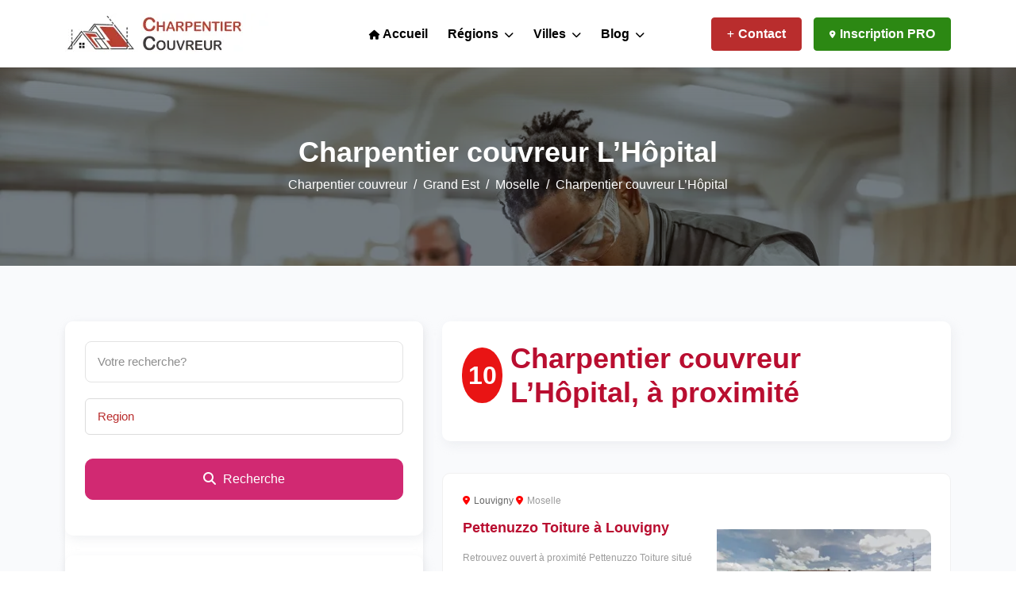

--- FILE ---
content_type: text/html; charset=UTF-8
request_url: https://charpentiercouvreur.net/ville/l-hopital-57490/
body_size: 16008
content:
<!DOCTYPE html>
<html lang="fr">
<head><meta name="twitter:image" content="" />
<meta charset="utf-8"><script>if(navigator.userAgent.match(/MSIE|Internet Explorer/i)||navigator.userAgent.match(/Trident\/7\..*?rv:11/i)){var href=document.location.href;if(!href.match(/[?&]nowprocket/)){if(href.indexOf("?")==-1){if(href.indexOf("#")==-1){document.location.href=href+"?nowprocket=1"}else{document.location.href=href.replace("#","?nowprocket=1#")}}else{if(href.indexOf("#")==-1){document.location.href=href+"&nowprocket=1"}else{document.location.href=href.replace("#","&nowprocket=1#")}}}}</script><script>class RocketLazyLoadScripts{constructor(){this.triggerEvents=["keydown","mousedown","mousemove","touchmove","touchstart","touchend","wheel"],this.userEventHandler=this._triggerListener.bind(this),this.touchStartHandler=this._onTouchStart.bind(this),this.touchMoveHandler=this._onTouchMove.bind(this),this.touchEndHandler=this._onTouchEnd.bind(this),this.clickHandler=this._onClick.bind(this),this.interceptedClicks=[],window.addEventListener("pageshow",(e=>{this.persisted=e.persisted})),window.addEventListener("DOMContentLoaded",(()=>{this._preconnect3rdParties()})),this.delayedScripts={normal:[],async:[],defer:[]},this.allJQueries=[]}_addUserInteractionListener(e){document.hidden?e._triggerListener():(this.triggerEvents.forEach((t=>window.addEventListener(t,e.userEventHandler,{passive:!0}))),window.addEventListener("touchstart",e.touchStartHandler,{passive:!0}),window.addEventListener("mousedown",e.touchStartHandler),document.addEventListener("visibilitychange",e.userEventHandler))}_removeUserInteractionListener(){this.triggerEvents.forEach((e=>window.removeEventListener(e,this.userEventHandler,{passive:!0}))),document.removeEventListener("visibilitychange",this.userEventHandler)}_onTouchStart(e){"HTML"!==e.target.tagName&&(window.addEventListener("touchend",this.touchEndHandler),window.addEventListener("mouseup",this.touchEndHandler),window.addEventListener("touchmove",this.touchMoveHandler,{passive:!0}),window.addEventListener("mousemove",this.touchMoveHandler),e.target.addEventListener("click",this.clickHandler),this._renameDOMAttribute(e.target,"onclick","rocket-onclick"))}_onTouchMove(e){window.removeEventListener("touchend",this.touchEndHandler),window.removeEventListener("mouseup",this.touchEndHandler),window.removeEventListener("touchmove",this.touchMoveHandler,{passive:!0}),window.removeEventListener("mousemove",this.touchMoveHandler),e.target.removeEventListener("click",this.clickHandler),this._renameDOMAttribute(e.target,"rocket-onclick","onclick")}_onTouchEnd(e){window.removeEventListener("touchend",this.touchEndHandler),window.removeEventListener("mouseup",this.touchEndHandler),window.removeEventListener("touchmove",this.touchMoveHandler,{passive:!0}),window.removeEventListener("mousemove",this.touchMoveHandler)}_onClick(e){e.target.removeEventListener("click",this.clickHandler),this._renameDOMAttribute(e.target,"rocket-onclick","onclick"),this.interceptedClicks.push(e),e.preventDefault(),e.stopPropagation(),e.stopImmediatePropagation()}_replayClicks(){window.removeEventListener("touchstart",this.touchStartHandler,{passive:!0}),window.removeEventListener("mousedown",this.touchStartHandler),this.interceptedClicks.forEach((e=>{e.target.dispatchEvent(new MouseEvent("click",{view:e.view,bubbles:!0,cancelable:!0}))}))}_renameDOMAttribute(e,t,n){e.hasAttribute&&e.hasAttribute(t)&&(event.target.setAttribute(n,event.target.getAttribute(t)),event.target.removeAttribute(t))}_triggerListener(){this._removeUserInteractionListener(this),"loading"===document.readyState?document.addEventListener("DOMContentLoaded",this._loadEverythingNow.bind(this)):this._loadEverythingNow()}_preconnect3rdParties(){let e=[];document.querySelectorAll("script[type=rocketlazyloadscript]").forEach((t=>{if(t.hasAttribute("src")){const n=new URL(t.src).origin;n!==location.origin&&e.push({src:n,crossOrigin:t.crossOrigin||"module"===t.getAttribute("data-rocket-type")})}})),e=[...new Map(e.map((e=>[JSON.stringify(e),e]))).values()],this._batchInjectResourceHints(e,"preconnect")}async _loadEverythingNow(){this.lastBreath=Date.now(),this._delayEventListeners(),this._delayJQueryReady(this),this._handleDocumentWrite(),this._registerAllDelayedScripts(),this._preloadAllScripts(),await this._loadScriptsFromList(this.delayedScripts.normal),await this._loadScriptsFromList(this.delayedScripts.defer),await this._loadScriptsFromList(this.delayedScripts.async);try{await this._triggerDOMContentLoaded(),await this._triggerWindowLoad()}catch(e){}window.dispatchEvent(new Event("rocket-allScriptsLoaded")),this._replayClicks()}_registerAllDelayedScripts(){document.querySelectorAll("script[type=rocketlazyloadscript]").forEach((e=>{e.hasAttribute("src")?e.hasAttribute("async")&&!1!==e.async?this.delayedScripts.async.push(e):e.hasAttribute("defer")&&!1!==e.defer||"module"===e.getAttribute("data-rocket-type")?this.delayedScripts.defer.push(e):this.delayedScripts.normal.push(e):this.delayedScripts.normal.push(e)}))}async _transformScript(e){return await this._littleBreath(),new Promise((t=>{const n=document.createElement("script");[...e.attributes].forEach((e=>{let t=e.nodeName;"type"!==t&&("data-rocket-type"===t&&(t="type"),n.setAttribute(t,e.nodeValue))})),e.hasAttribute("src")?(n.addEventListener("load",t),n.addEventListener("error",t)):(n.text=e.text,t());try{e.parentNode.replaceChild(n,e)}catch(e){t()}}))}async _loadScriptsFromList(e){const t=e.shift();return t?(await this._transformScript(t),this._loadScriptsFromList(e)):Promise.resolve()}_preloadAllScripts(){this._batchInjectResourceHints([...this.delayedScripts.normal,...this.delayedScripts.defer,...this.delayedScripts.async],"preload")}_batchInjectResourceHints(e,t){var n=document.createDocumentFragment();e.forEach((e=>{if(e.src){const i=document.createElement("link");i.href=e.src,i.rel=t,"preconnect"!==t&&(i.as="script"),e.getAttribute&&"module"===e.getAttribute("data-rocket-type")&&(i.crossOrigin=!0),e.crossOrigin&&(i.crossOrigin=e.crossOrigin),n.appendChild(i)}})),document.head.appendChild(n)}_delayEventListeners(){let e={};function t(t,n){!function(t){function n(n){return e[t].eventsToRewrite.indexOf(n)>=0?"rocket-"+n:n}e[t]||(e[t]={originalFunctions:{add:t.addEventListener,remove:t.removeEventListener},eventsToRewrite:[]},t.addEventListener=function(){arguments[0]=n(arguments[0]),e[t].originalFunctions.add.apply(t,arguments)},t.removeEventListener=function(){arguments[0]=n(arguments[0]),e[t].originalFunctions.remove.apply(t,arguments)})}(t),e[t].eventsToRewrite.push(n)}function n(e,t){let n=e[t];Object.defineProperty(e,t,{get:()=>n||function(){},set(i){e["rocket"+t]=n=i}})}t(document,"DOMContentLoaded"),t(window,"DOMContentLoaded"),t(window,"load"),t(window,"pageshow"),t(document,"readystatechange"),n(document,"onreadystatechange"),n(window,"onload"),n(window,"onpageshow")}_delayJQueryReady(e){let t=window.jQuery;Object.defineProperty(window,"jQuery",{get:()=>t,set(n){if(n&&n.fn&&!e.allJQueries.includes(n)){n.fn.ready=n.fn.init.prototype.ready=function(t){e.domReadyFired?t.bind(document)(n):document.addEventListener("rocket-DOMContentLoaded",(()=>t.bind(document)(n)))};const t=n.fn.on;n.fn.on=n.fn.init.prototype.on=function(){if(this[0]===window){function e(e){return e.split(" ").map((e=>"load"===e||0===e.indexOf("load.")?"rocket-jquery-load":e)).join(" ")}"string"==typeof arguments[0]||arguments[0]instanceof String?arguments[0]=e(arguments[0]):"object"==typeof arguments[0]&&Object.keys(arguments[0]).forEach((t=>{delete Object.assign(arguments[0],{[e(t)]:arguments[0][t]})[t]}))}return t.apply(this,arguments),this},e.allJQueries.push(n)}t=n}})}async _triggerDOMContentLoaded(){this.domReadyFired=!0,await this._littleBreath(),document.dispatchEvent(new Event("rocket-DOMContentLoaded")),await this._littleBreath(),window.dispatchEvent(new Event("rocket-DOMContentLoaded")),await this._littleBreath(),document.dispatchEvent(new Event("rocket-readystatechange")),await this._littleBreath(),document.rocketonreadystatechange&&document.rocketonreadystatechange()}async _triggerWindowLoad(){await this._littleBreath(),window.dispatchEvent(new Event("rocket-load")),await this._littleBreath(),window.rocketonload&&window.rocketonload(),await this._littleBreath(),this.allJQueries.forEach((e=>e(window).trigger("rocket-jquery-load"))),await this._littleBreath();const e=new Event("rocket-pageshow");e.persisted=this.persisted,window.dispatchEvent(e),await this._littleBreath(),window.rocketonpageshow&&window.rocketonpageshow({persisted:this.persisted})}_handleDocumentWrite(){const e=new Map;document.write=document.writeln=function(t){const n=document.currentScript,i=document.createRange(),r=n.parentElement;let o=e.get(n);void 0===o&&(o=n.nextSibling,e.set(n,o));const s=document.createDocumentFragment();i.setStart(s,0),s.appendChild(i.createContextualFragment(t)),r.insertBefore(s,o)}}async _littleBreath(){Date.now()-this.lastBreath>45&&(await this._requestAnimFrame(),this.lastBreath=Date.now())}async _requestAnimFrame(){return document.hidden?new Promise((e=>setTimeout(e))):new Promise((e=>requestAnimationFrame(e)))}static run(){const e=new RocketLazyLoadScripts;e._addUserInteractionListener(e)}}RocketLazyLoadScripts.run();</script>


<script type="application/ld+json">
    {
      "@context": "https://schema.org",
      "@type": "Organization",
      "url": "https://charpentiercouvreur.net/",
      "logo": "https://charpentiercouvreur.net/wp-content/uploads/logo-2.png"
    }
</script>

			<script type="application/ld+json">
			{
			  "@context": "https://schema.org",
			  "@type": "BlogPosting",
			  "mainEntityOfPage": {
				"@type": "WebPage",
				"@id": "https://charpentiercouvreur.net/ville/l-hopital-57490/"
			  },
			  "headline": "Charpentier L'Hôpital (57490) : Devis de charpente et toiture à L'Hôpital",
			  "description": "Si vous cherchez un charpentier à L&rsquo;Hôpital ou un couvreur pour des travaux de toiture, qu&rsquo;il s&rsquo;agisse de construction ou de rénovation, notre annuaire d&rsquo;artisans en Moselle est la solution idéale pour vous. Vous cherchez un expert en toiture, couverture [&hellip;]",
			  "image": "https://charpentiercouvreur.net/wp-content/uploads/logo-2.png",  
			  "author": {
				"@type": "Organization",
				"url": "https://charpentiercouvreur.net/",
				"name": "Alex"
			  },  
			  "publisher": {
				"@type": "Organization",
				"name": "Charpentier couvreur",
				"logo": {
				  "@type": "ImageObject",
				  "url": "https://charpentiercouvreur.net/wp-content/uploads/logo-2.png"
				}
			  },
			  "datePublished": "17 avril 2023"
			}
			</script>
			<script type="application/ld+json">
			{
			  "@context": "https://schema.org/", 
			  "@type": "BreadcrumbList", 
			  "itemListElement": [{
				"@type": "ListItem", 
				"position": 1, 
				"name": "Accueil",
				"item": "https://charpentiercouvreur.net/"  
			  },{
				"@type": "ListItem", 
				"position": 2, 
				"name": "Grand Est",
				"item": "https://charpentiercouvreur.net/region/grand-est/" 
			  },{
				"@type": "ListItem", 
				"position": 3, 
				"name": "Moselle",
				"item": "https://charpentiercouvreur.net/departement/moselle-57/"  
			  },{
				"@type": "ListItem", 
				"position": 4, 
				"name": "Charpentier couvreur L&rsquo;Hôpital",
				"item": "https://charpentiercouvreur.net/ville/l-hopital-57490/"  
			  }]
			}
			</script>
<title>Charpentier L'Hôpital (57490) : Devis de charpente et toiture à L'Hôpital</title><link rel="stylesheet" href="https://charpentiercouvreur.net/wp-content/cache/min/1/30136b777b9beb5661867588f64ee67c.css" media="all" data-minify="1" />
<meta content="Comparez les devis de charpentiers couvreurs à L'Hôpital proche de chez vous et les différentes informations (coordonnées, tarifs, ouverture etc)" name="description"> 
<meta property="og:locale" content="fr_FR" />
<meta property="og:type" content="" />
<meta property="og:title" content="Charpentier L'Hôpital (57490) : Devis de charpente et toiture à L'Hôpital" />
<meta property="og:description" content="Comparez les devis de charpentiers couvreurs à L'Hôpital proche de chez vous et les différentes informations (coordonnées, tarifs, ouverture etc)" />
<meta property="og:site_name" content="Charpentier couvreur : Annuaire des Charpentiers-couvreurs autour de moi pour un devis" />
<meta property="og:image" content="" />
<meta name="twitter:card" content="summary_large_image" />
<meta name="twitter:description" content="Comparez les devis de charpentiers couvreurs à L'Hôpital proche de chez vous et les différentes informations (coordonnées, tarifs, ouverture etc)" />
<meta name="twitter:title" content="Charpentier L'Hôpital (57490) : Devis de charpente et toiture à L'Hôpital" />

<meta http-equiv="X-UA-Compatible" content="IE=edge">
<meta name="viewport" content="width=device-width, initial-scale=1, shrink-to-fit=no">
<link rel="shortcut icon" href="https://charpentiercouvreur.net/wp-content/uploads/icons-2.png">


<!-- Main CSS -->
<style>
:root {
	--bs-main: #b92d2d;
	--bs-second: #d12972;
	--bs-third: #b90e30;
	
	--bs-main-link: #000000;
	--bs-second-link: #000000;
	--bs-fond-mailchimp: #000000;
	
	--bs-france: #387db2;
	--bs-france-hover: #2941a3;
	--bs-france-near: #216973;

}	
</style>

	
	
<script type="rocketlazyloadscript" data-rocket-type="text/javascript">
/* <![CDATA[ */
window.JetpackScriptData = {"site":{"icon":"","title":"Charpentier couvreur","host":"unknown","is_wpcom_platform":false}};
/* ]]> */
</script>
<meta name='robots' content='index, follow, max-image-preview:large, max-snippet:-1, max-video-preview:-1' />

	
	<meta name="description" content="Comparez les devis de charpentiers couvreurs à L&#039;Hôpital proche de chez vous et les différentes informations (coordonnées, tarifs, ouverture etc)" />
	<link rel="canonical" href="https://charpentiercouvreur.net/ville/l-hopital-57490/" />
	<meta property="og:locale" content="fr_FR" />
	<meta property="og:type" content="article" />
	<meta property="og:title" content="Charpentier L&#039;Hôpital (57490) : Devis de charpente et toiture à L&#039;Hôpital" />
	<meta property="og:description" content="Comparez les devis de charpentiers couvreurs à L&#039;Hôpital proche de chez vous et les différentes informations (coordonnées, tarifs, ouverture etc)" />
	<meta property="og:url" content="https://charpentiercouvreur.net/ville/l-hopital-57490/" />
	<meta property="og:site_name" content="Charpentier couvreur" />
	<meta property="article:modified_time" content="2023-04-17T08:39:33+00:00" />
	<meta name="twitter:card" content="summary_large_image" />
	<meta name="twitter:label1" content="Durée de lecture estimée" />
	<meta name="twitter:data1" content="2 minutes" />
	


<link rel='dns-prefetch' href='//www.googletagmanager.com' />
<link rel='dns-prefetch' href='//cdnjs.cloudflare.com' />
<link rel='dns-prefetch' href='//pagead2.googlesyndication.com' />

<link rel="alternate" title="oEmbed (JSON)" type="application/json+oembed" href="https://charpentiercouvreur.net/wp-json/oembed/1.0/embed?url=https%3A%2F%2Fcharpentiercouvreur.net%2Fville%2Fl-hopital-57490%2F" />
<link rel="alternate" title="oEmbed (XML)" type="text/xml+oembed" href="https://charpentiercouvreur.net/wp-json/oembed/1.0/embed?url=https%3A%2F%2Fcharpentiercouvreur.net%2Fville%2Fl-hopital-57490%2F&#038;format=xml" />

<!-- Extrait de code de la balise Google (gtag.js) ajouté par Site Kit -->
<!-- Extrait Google Analytics ajouté par Site Kit -->
<script type="rocketlazyloadscript" data-rocket-type="text/javascript" src="https://www.googletagmanager.com/gtag/js?id=GT-KFNB4R2" id="google_gtagjs-js" async></script>
<script type="text/javascript" id="google_gtagjs-js-after">
/* <![CDATA[ */
window.dataLayer = window.dataLayer || [];function gtag(){dataLayer.push(arguments);}
gtag("set","linker",{"domains":["charpentiercouvreur.net"]});
gtag("js", new Date());
gtag("set", "developer_id.dZTNiMT", true);
gtag("config", "GT-KFNB4R2");
//# sourceURL=google_gtagjs-js-after
/* ]]> */
</script>
<link rel="https://api.w.org/" href="https://charpentiercouvreur.net/wp-json/" />
<meta name="generator" content="Site Kit by Google 1.168.0" />
            <script type="application/ld+json">
            {
                "@context": "https://schema.org",
                "@type": "NewsArticle",
                "mainEntityOfPage": {
                    "@type": "WebPage",
                    "@id": "https://charpentiercouvreur.net/ville/l-hopital-57490/"
                },
                "headline": "Charpentier couvreur L&rsquo;Hôpital",
                "datePublished": "2023-04-17T10:39:29+02:00",
                "dateModified": "2023-04-17T10:39:33+02:00",
                "author": {
                    "@type": "Person",
					"url" : "https://charpentiercouvreur.net/profile/alex/",
                    "name": "Alex"
                },
                "description": "Si vous cherchez un charpentier à L&rsquo;Hôpital ou un couvreur pour des travaux de toiture, qu&rsquo;il s&rsquo;agisse de construction ou de rénovation, notre annuaire d&rsquo;artisans en Moselle est la solution idéale pour vous. Vous cherchez un expert en toiture, couverture [&hellip;]",
                "image": {
                    "@type": "ImageObject",
                    "url": "",
                    "width": 1280,
                    "height": 850
                },
                "publisher": {
                    "@type": "Organization",
                    "name": "Charpentier couvreur",
                    "logo": {
                        "@type": "ImageObject",
                        "url": "https://charpentiercouvreur.net/wp-content/themes/localeo/img/logo.png",
                        "width": 1052,
                        "height": 234
                    }
                }
            }
            </script>
			<script type="application/ld+json">{
					"@context": "http://schema.org",
					"@type": "BlogPosting",
					"mainEntityOfPage": {
						"@type": "WebPage",
						"@id": "https://charpentiercouvreur.net/ville/l-hopital-57490/"
					},
					"headline": "Charpentier couvreur L&rsquo;Hôpital",
					"datePublished": "2023-04-17T10:39:29+02:00",
					"dateModified": "2023-04-17T10:39:33+02:00",
					"author": {
						"@type": "Person",
						"url" : "https://charpentiercouvreur.net/profile/alex/",
						"name": "Alex"
					},
					"description": "Si vous cherchez un charpentier à L&rsquo;Hôpital ou un couvreur pour des travaux de toiture, qu&rsquo;il s&rsquo;agisse de construction ou de rénovation, notre annuaire d&rsquo;artisans en Moselle est la solution idéale pour vous. Vous cherchez un expert en toiture, couverture [&hellip;]",
					"image": {
						"@type": "ImageObject",
						"url": "",
						"width": 1280,
						"height": 850
					},
					"publisher": {
						"@type": "Organization",
						"name": "Charpentier couvreur",
						"description": "Annuaire des Charpentiers-couvreurs autour de moi pour un devis",
						"logo": {
							"@type": "ImageObject",
							"url": "",
							"width": 276,
							"height": 60
						}
					}
				}
			</script>
			<script type="application/ld+json">{
					"@context": "https://schema.org",
					"@type": "Article",
					"mainEntityOfPage": {
						"@type": "WebPage",
						"@id": "https://charpentiercouvreur.net/ville/l-hopital-57490/"
					},
					"headline": "Charpentier couvreur L&rsquo;Hôpital",
					"datePublished": "2023-04-17T10:39:29+02:00",
					"dateModified": "2023-04-17T10:39:33+02:00",
					"author": {
						"@type": "Person",
						"url" : "https://charpentiercouvreur.net/profile/alex/",
						"name": "Alex"
					},
					"description": "Si vous cherchez un charpentier à L&rsquo;Hôpital ou un couvreur pour des travaux de toiture, qu&rsquo;il s&rsquo;agisse de construction ou de rénovation, notre annuaire d&rsquo;artisans en Moselle est la solution idéale pour vous. Vous cherchez un expert en toiture, couverture [&hellip;]",
					"image": {
						"@type": "ImageObject",
						"url": "",
						"width": 1280,
						"height": 850
					},
					"publisher": {
						"@type": "Organization",
						"name": "Charpentier couvreur",
						"logo": {
							"@type": "ImageObject",
							"url": "",
							"width": 1052,
							"height": 234
						}
					}
				}
			</script>
        
<!-- Balises Meta Google AdSense ajoutées par Site Kit -->
<meta name="google-adsense-platform-account" content="ca-host-pub-2644536267352236">
<meta name="google-adsense-platform-domain" content="sitekit.withgoogle.com">
<!-- Fin des balises Meta End Google AdSense ajoutées par Site Kit -->

<!-- Extrait Google AdSense ajouté par Site Kit -->
<script type="rocketlazyloadscript" data-rocket-type="text/javascript" async="async" src="https://pagead2.googlesyndication.com/pagead/js/adsbygoogle.js?client=ca-pub-9201677027528420&amp;host=ca-host-pub-2644536267352236" crossorigin="anonymous"></script>

<!-- End Google AdSense snippet added by Site Kit -->
<noscript><style id="rocket-lazyload-nojs-css">.rll-youtube-player, [data-lazy-src]{display:none !important;}</style></noscript>	
<style id='wp-block-list-inline-css' type='text/css'>
ol,ul{box-sizing:border-box}:root :where(.wp-block-list.has-background){padding:1.25em 2.375em}
/*# sourceURL=https://charpentiercouvreur.net/wp-includes/blocks/list/style.min.css */
</style>
<style id='global-styles-inline-css' type='text/css'>
:root{--wp--preset--aspect-ratio--square: 1;--wp--preset--aspect-ratio--4-3: 4/3;--wp--preset--aspect-ratio--3-4: 3/4;--wp--preset--aspect-ratio--3-2: 3/2;--wp--preset--aspect-ratio--2-3: 2/3;--wp--preset--aspect-ratio--16-9: 16/9;--wp--preset--aspect-ratio--9-16: 9/16;--wp--preset--color--black: #000000;--wp--preset--color--cyan-bluish-gray: #abb8c3;--wp--preset--color--white: #ffffff;--wp--preset--color--pale-pink: #f78da7;--wp--preset--color--vivid-red: #cf2e2e;--wp--preset--color--luminous-vivid-orange: #ff6900;--wp--preset--color--luminous-vivid-amber: #fcb900;--wp--preset--color--light-green-cyan: #7bdcb5;--wp--preset--color--vivid-green-cyan: #00d084;--wp--preset--color--pale-cyan-blue: #8ed1fc;--wp--preset--color--vivid-cyan-blue: #0693e3;--wp--preset--color--vivid-purple: #9b51e0;--wp--preset--gradient--vivid-cyan-blue-to-vivid-purple: linear-gradient(135deg,rgb(6,147,227) 0%,rgb(155,81,224) 100%);--wp--preset--gradient--light-green-cyan-to-vivid-green-cyan: linear-gradient(135deg,rgb(122,220,180) 0%,rgb(0,208,130) 100%);--wp--preset--gradient--luminous-vivid-amber-to-luminous-vivid-orange: linear-gradient(135deg,rgb(252,185,0) 0%,rgb(255,105,0) 100%);--wp--preset--gradient--luminous-vivid-orange-to-vivid-red: linear-gradient(135deg,rgb(255,105,0) 0%,rgb(207,46,46) 100%);--wp--preset--gradient--very-light-gray-to-cyan-bluish-gray: linear-gradient(135deg,rgb(238,238,238) 0%,rgb(169,184,195) 100%);--wp--preset--gradient--cool-to-warm-spectrum: linear-gradient(135deg,rgb(74,234,220) 0%,rgb(151,120,209) 20%,rgb(207,42,186) 40%,rgb(238,44,130) 60%,rgb(251,105,98) 80%,rgb(254,248,76) 100%);--wp--preset--gradient--blush-light-purple: linear-gradient(135deg,rgb(255,206,236) 0%,rgb(152,150,240) 100%);--wp--preset--gradient--blush-bordeaux: linear-gradient(135deg,rgb(254,205,165) 0%,rgb(254,45,45) 50%,rgb(107,0,62) 100%);--wp--preset--gradient--luminous-dusk: linear-gradient(135deg,rgb(255,203,112) 0%,rgb(199,81,192) 50%,rgb(65,88,208) 100%);--wp--preset--gradient--pale-ocean: linear-gradient(135deg,rgb(255,245,203) 0%,rgb(182,227,212) 50%,rgb(51,167,181) 100%);--wp--preset--gradient--electric-grass: linear-gradient(135deg,rgb(202,248,128) 0%,rgb(113,206,126) 100%);--wp--preset--gradient--midnight: linear-gradient(135deg,rgb(2,3,129) 0%,rgb(40,116,252) 100%);--wp--preset--font-size--small: 13px;--wp--preset--font-size--medium: 20px;--wp--preset--font-size--large: 36px;--wp--preset--font-size--x-large: 42px;--wp--preset--spacing--20: 0.44rem;--wp--preset--spacing--30: 0.67rem;--wp--preset--spacing--40: 1rem;--wp--preset--spacing--50: 1.5rem;--wp--preset--spacing--60: 2.25rem;--wp--preset--spacing--70: 3.38rem;--wp--preset--spacing--80: 5.06rem;--wp--preset--shadow--natural: 6px 6px 9px rgba(0, 0, 0, 0.2);--wp--preset--shadow--deep: 12px 12px 50px rgba(0, 0, 0, 0.4);--wp--preset--shadow--sharp: 6px 6px 0px rgba(0, 0, 0, 0.2);--wp--preset--shadow--outlined: 6px 6px 0px -3px rgb(255, 255, 255), 6px 6px rgb(0, 0, 0);--wp--preset--shadow--crisp: 6px 6px 0px rgb(0, 0, 0);}:where(.is-layout-flex){gap: 0.5em;}:where(.is-layout-grid){gap: 0.5em;}body .is-layout-flex{display: flex;}.is-layout-flex{flex-wrap: wrap;align-items: center;}.is-layout-flex > :is(*, div){margin: 0;}body .is-layout-grid{display: grid;}.is-layout-grid > :is(*, div){margin: 0;}:where(.wp-block-columns.is-layout-flex){gap: 2em;}:where(.wp-block-columns.is-layout-grid){gap: 2em;}:where(.wp-block-post-template.is-layout-flex){gap: 1.25em;}:where(.wp-block-post-template.is-layout-grid){gap: 1.25em;}.has-black-color{color: var(--wp--preset--color--black) !important;}.has-cyan-bluish-gray-color{color: var(--wp--preset--color--cyan-bluish-gray) !important;}.has-white-color{color: var(--wp--preset--color--white) !important;}.has-pale-pink-color{color: var(--wp--preset--color--pale-pink) !important;}.has-vivid-red-color{color: var(--wp--preset--color--vivid-red) !important;}.has-luminous-vivid-orange-color{color: var(--wp--preset--color--luminous-vivid-orange) !important;}.has-luminous-vivid-amber-color{color: var(--wp--preset--color--luminous-vivid-amber) !important;}.has-light-green-cyan-color{color: var(--wp--preset--color--light-green-cyan) !important;}.has-vivid-green-cyan-color{color: var(--wp--preset--color--vivid-green-cyan) !important;}.has-pale-cyan-blue-color{color: var(--wp--preset--color--pale-cyan-blue) !important;}.has-vivid-cyan-blue-color{color: var(--wp--preset--color--vivid-cyan-blue) !important;}.has-vivid-purple-color{color: var(--wp--preset--color--vivid-purple) !important;}.has-black-background-color{background-color: var(--wp--preset--color--black) !important;}.has-cyan-bluish-gray-background-color{background-color: var(--wp--preset--color--cyan-bluish-gray) !important;}.has-white-background-color{background-color: var(--wp--preset--color--white) !important;}.has-pale-pink-background-color{background-color: var(--wp--preset--color--pale-pink) !important;}.has-vivid-red-background-color{background-color: var(--wp--preset--color--vivid-red) !important;}.has-luminous-vivid-orange-background-color{background-color: var(--wp--preset--color--luminous-vivid-orange) !important;}.has-luminous-vivid-amber-background-color{background-color: var(--wp--preset--color--luminous-vivid-amber) !important;}.has-light-green-cyan-background-color{background-color: var(--wp--preset--color--light-green-cyan) !important;}.has-vivid-green-cyan-background-color{background-color: var(--wp--preset--color--vivid-green-cyan) !important;}.has-pale-cyan-blue-background-color{background-color: var(--wp--preset--color--pale-cyan-blue) !important;}.has-vivid-cyan-blue-background-color{background-color: var(--wp--preset--color--vivid-cyan-blue) !important;}.has-vivid-purple-background-color{background-color: var(--wp--preset--color--vivid-purple) !important;}.has-black-border-color{border-color: var(--wp--preset--color--black) !important;}.has-cyan-bluish-gray-border-color{border-color: var(--wp--preset--color--cyan-bluish-gray) !important;}.has-white-border-color{border-color: var(--wp--preset--color--white) !important;}.has-pale-pink-border-color{border-color: var(--wp--preset--color--pale-pink) !important;}.has-vivid-red-border-color{border-color: var(--wp--preset--color--vivid-red) !important;}.has-luminous-vivid-orange-border-color{border-color: var(--wp--preset--color--luminous-vivid-orange) !important;}.has-luminous-vivid-amber-border-color{border-color: var(--wp--preset--color--luminous-vivid-amber) !important;}.has-light-green-cyan-border-color{border-color: var(--wp--preset--color--light-green-cyan) !important;}.has-vivid-green-cyan-border-color{border-color: var(--wp--preset--color--vivid-green-cyan) !important;}.has-pale-cyan-blue-border-color{border-color: var(--wp--preset--color--pale-cyan-blue) !important;}.has-vivid-cyan-blue-border-color{border-color: var(--wp--preset--color--vivid-cyan-blue) !important;}.has-vivid-purple-border-color{border-color: var(--wp--preset--color--vivid-purple) !important;}.has-vivid-cyan-blue-to-vivid-purple-gradient-background{background: var(--wp--preset--gradient--vivid-cyan-blue-to-vivid-purple) !important;}.has-light-green-cyan-to-vivid-green-cyan-gradient-background{background: var(--wp--preset--gradient--light-green-cyan-to-vivid-green-cyan) !important;}.has-luminous-vivid-amber-to-luminous-vivid-orange-gradient-background{background: var(--wp--preset--gradient--luminous-vivid-amber-to-luminous-vivid-orange) !important;}.has-luminous-vivid-orange-to-vivid-red-gradient-background{background: var(--wp--preset--gradient--luminous-vivid-orange-to-vivid-red) !important;}.has-very-light-gray-to-cyan-bluish-gray-gradient-background{background: var(--wp--preset--gradient--very-light-gray-to-cyan-bluish-gray) !important;}.has-cool-to-warm-spectrum-gradient-background{background: var(--wp--preset--gradient--cool-to-warm-spectrum) !important;}.has-blush-light-purple-gradient-background{background: var(--wp--preset--gradient--blush-light-purple) !important;}.has-blush-bordeaux-gradient-background{background: var(--wp--preset--gradient--blush-bordeaux) !important;}.has-luminous-dusk-gradient-background{background: var(--wp--preset--gradient--luminous-dusk) !important;}.has-pale-ocean-gradient-background{background: var(--wp--preset--gradient--pale-ocean) !important;}.has-electric-grass-gradient-background{background: var(--wp--preset--gradient--electric-grass) !important;}.has-midnight-gradient-background{background: var(--wp--preset--gradient--midnight) !important;}.has-small-font-size{font-size: var(--wp--preset--font-size--small) !important;}.has-medium-font-size{font-size: var(--wp--preset--font-size--medium) !important;}.has-large-font-size{font-size: var(--wp--preset--font-size--large) !important;}.has-x-large-font-size{font-size: var(--wp--preset--font-size--x-large) !important;}
/*# sourceURL=global-styles-inline-css */
</style>
<style id='wp-img-auto-sizes-contain-inline-css' type='text/css'>
img:is([sizes=auto i],[sizes^="auto," i]){contain-intrinsic-size:3000px 1500px}
/*# sourceURL=wp-img-auto-sizes-contain-inline-css */
</style>
<style id='wp-block-library-inline-css' type='text/css'>
:root{--wp-block-synced-color:#7a00df;--wp-block-synced-color--rgb:122,0,223;--wp-bound-block-color:var(--wp-block-synced-color);--wp-editor-canvas-background:#ddd;--wp-admin-theme-color:#007cba;--wp-admin-theme-color--rgb:0,124,186;--wp-admin-theme-color-darker-10:#006ba1;--wp-admin-theme-color-darker-10--rgb:0,107,160.5;--wp-admin-theme-color-darker-20:#005a87;--wp-admin-theme-color-darker-20--rgb:0,90,135;--wp-admin-border-width-focus:2px}@media (min-resolution:192dpi){:root{--wp-admin-border-width-focus:1.5px}}.wp-element-button{cursor:pointer}:root .has-very-light-gray-background-color{background-color:#eee}:root .has-very-dark-gray-background-color{background-color:#313131}:root .has-very-light-gray-color{color:#eee}:root .has-very-dark-gray-color{color:#313131}:root .has-vivid-green-cyan-to-vivid-cyan-blue-gradient-background{background:linear-gradient(135deg,#00d084,#0693e3)}:root .has-purple-crush-gradient-background{background:linear-gradient(135deg,#34e2e4,#4721fb 50%,#ab1dfe)}:root .has-hazy-dawn-gradient-background{background:linear-gradient(135deg,#faaca8,#dad0ec)}:root .has-subdued-olive-gradient-background{background:linear-gradient(135deg,#fafae1,#67a671)}:root .has-atomic-cream-gradient-background{background:linear-gradient(135deg,#fdd79a,#004a59)}:root .has-nightshade-gradient-background{background:linear-gradient(135deg,#330968,#31cdcf)}:root .has-midnight-gradient-background{background:linear-gradient(135deg,#020381,#2874fc)}:root{--wp--preset--font-size--normal:16px;--wp--preset--font-size--huge:42px}.has-regular-font-size{font-size:1em}.has-larger-font-size{font-size:2.625em}.has-normal-font-size{font-size:var(--wp--preset--font-size--normal)}.has-huge-font-size{font-size:var(--wp--preset--font-size--huge)}.has-text-align-center{text-align:center}.has-text-align-left{text-align:left}.has-text-align-right{text-align:right}.has-fit-text{white-space:nowrap!important}#end-resizable-editor-section{display:none}.aligncenter{clear:both}.items-justified-left{justify-content:flex-start}.items-justified-center{justify-content:center}.items-justified-right{justify-content:flex-end}.items-justified-space-between{justify-content:space-between}.screen-reader-text{border:0;clip-path:inset(50%);height:1px;margin:-1px;overflow:hidden;padding:0;position:absolute;width:1px;word-wrap:normal!important}.screen-reader-text:focus{background-color:#ddd;clip-path:none;color:#444;display:block;font-size:1em;height:auto;left:5px;line-height:normal;padding:15px 23px 14px;text-decoration:none;top:5px;width:auto;z-index:100000}html :where(.has-border-color){border-style:solid}html :where([style*=border-top-color]){border-top-style:solid}html :where([style*=border-right-color]){border-right-style:solid}html :where([style*=border-bottom-color]){border-bottom-style:solid}html :where([style*=border-left-color]){border-left-style:solid}html :where([style*=border-width]){border-style:solid}html :where([style*=border-top-width]){border-top-style:solid}html :where([style*=border-right-width]){border-right-style:solid}html :where([style*=border-bottom-width]){border-bottom-style:solid}html :where([style*=border-left-width]){border-left-style:solid}html :where(img[class*=wp-image-]){height:auto;max-width:100%}:where(figure){margin:0 0 1em}html :where(.is-position-sticky){--wp-admin--admin-bar--position-offset:var(--wp-admin--admin-bar--height,0px)}@media screen and (max-width:600px){html :where(.is-position-sticky){--wp-admin--admin-bar--position-offset:0px}}
/*wp_block_styles_on_demand_placeholder:6953c1c70e0fd*/
/*# sourceURL=wp-block-library-inline-css */
</style>
<style id='classic-theme-styles-inline-css' type='text/css'>
/*! This file is auto-generated */
.wp-block-button__link{color:#fff;background-color:#32373c;border-radius:9999px;box-shadow:none;text-decoration:none;padding:calc(.667em + 2px) calc(1.333em + 2px);font-size:1.125em}.wp-block-file__button{background:#32373c;color:#fff;text-decoration:none}
/*# sourceURL=/wp-includes/css/classic-themes.min.css */
</style>


<style id='rocket-lazyload-inline-css' type='text/css'>
.rll-youtube-player{position:relative;padding-bottom:56.23%;height:0;overflow:hidden;max-width:100%;}.rll-youtube-player:focus-within{outline: 2px solid currentColor;outline-offset: 5px;}.rll-youtube-player iframe{position:absolute;top:0;left:0;width:100%;height:100%;z-index:100;background:0 0}.rll-youtube-player img{bottom:0;display:block;left:0;margin:auto;max-width:100%;width:100%;position:absolute;right:0;top:0;border:none;height:auto;-webkit-transition:.4s all;-moz-transition:.4s all;transition:.4s all}.rll-youtube-player img:hover{-webkit-filter:brightness(75%)}.rll-youtube-player .play{height:100%;width:100%;left:0;top:0;position:absolute;background:url(https://charpentiercouvreur.net/wp-content/plugins/wp-rocket/assets/img/youtube.png) no-repeat center;background-color: transparent !important;cursor:pointer;border:none;}
/*# sourceURL=rocket-lazyload-inline-css */
</style>
</head>
<body>
	<div class="main-wrapper">
		<header class="header">
			<div class="container">
				<nav class="navbar navbar-expand-lg header-nav">
					<div class="navbar-header">
						<a id="mobile_btn" href="javascript:void(0);" title="Menu mobile">
							<span class="bar-icon">
								<span></span>
								<span></span>
								<span></span>
							</span>
						</a>
						<a href="https://charpentiercouvreur.net/" class="navbar-brand logo">
							<img width="280" height="51" src="https://charpentiercouvreur.net/wp-content/uploads/logo-2.png" loading="eager" class="no-lazy" alt="Annuaire Charpentier couvreur" style="max-height:67px;">
						</a>						
					</div>
					<div class="main-menu-wrapper">
						<div class="menu-header">
							<a id="menu_close" class="menu-close" href="javascript:void(0);" title="Close menu mobile"> <i class="fas fa-times"></i></a>
						</div>
						<ul class="main-nav">
							<li class="has-submenu megamenu active">
								<a href="https://charpentiercouvreur.net/"><i class="fas fa-home"></i> Accueil</a>
							</li>
							<li class="has-submenu">
								<a href="">Régions <i class="fas fa-chevron-down"></i></a>
								<ul class="submenu">
								<li><a href="https://charpentiercouvreur.net/region/auvergne-rhone-alpes/">Auvergne-Rhône-Alpes</a></li>
								<li><a href="https://charpentiercouvreur.net/region/bourgogne-franche-comte/">Bourgogne-Franche-Comté</a></li>
								<li><a href="https://charpentiercouvreur.net/region/bretagne/">Bretagne</a></li>
								<li><a href="https://charpentiercouvreur.net/region/centre-val-de-loire/">Centre-Val de Loire</a></li>
								<li><a href="https://charpentiercouvreur.net/region/corse/">Corse</a></li>
								<li><a href="https://charpentiercouvreur.net/region/grand-est/">Grand Est</a></li>
								<li><a href="https://charpentiercouvreur.net/region/hauts-de-france/">Hauts-de-France</a></li>
								<li><a href="https://charpentiercouvreur.net/region/ile-de-france/">Île-de-France</a></li>
								<li><a href="https://charpentiercouvreur.net/region/normandie/">Normandie</a></li>
								<li><a href="https://charpentiercouvreur.net/region/nouvelle-aquitaine/">Nouvelle-Aquitaine</a></li>
								<li><a href="https://charpentiercouvreur.net/region/occitanie/">Occitanie</a></li>
								<li><a href="https://charpentiercouvreur.net/region/pays-de-la-loire/">Pays de la Loire</a></li>
								<li><a href="https://charpentiercouvreur.net/region/provence-alpes-cote-d-azur/">Provence-Alpes-Côte d’Azur</a></li>							
								</ul>
							</li>
							<li class="has-submenu">
								<a href="">Villes <i class="fas fa-chevron-down"></i></a>
								<ul class="submenu">
																	
									<li><a href="https://charpentiercouvreur.net/ville/paris-75000/">Charpentier Couvreur Paris</a></li>
									<li><a href="https://charpentiercouvreur.net/ville/marseille-13000/">Charpentier Couvreur Marseille</a></li>
									<li><a href="https://charpentiercouvreur.net/ville/lyon-69000/">Charpentier Couvreur Lyon</a></li>
									<li><a href="https://charpentiercouvreur.net/ville/toulouse-31000/">Charpentier Couvreur Toulouse</a></li>
									<li><a href="https://charpentiercouvreur.net/ville/nice-06000/">Charpentier Couvreur Nice</a></li>
									<li><a href="https://charpentiercouvreur.net/ville/nantes-44000/">Charpentier Couvreur Nantes</a></li>
									<li><a href="https://charpentiercouvreur.net/ville/strasbourg-67000/">Charpentier Couvreur Strasbourg</a></li>
									<li><a href="https://charpentiercouvreur.net/ville/montpellier-34000/">Charpentier Couvreur Montpellier</a></li>
									<li><a href="https://charpentiercouvreur.net/ville/bordeaux-33000/">Charpentier Couvreur Bordeaux</a></li>
									<li><a href="https://charpentiercouvreur.net/ville/lille-59000/">Charpentier Couvreur Lille</a></li>
									<li><a href="https://charpentiercouvreur.net/ville/rennes-35000/">Charpentier Couvreur Rennes</a></li>
									<li><a href="https://charpentiercouvreur.net/ville/reims-51100/">Charpentier Couvreur Reims</a></li>
									<li><a href="https://charpentiercouvreur.net/ville/le-havre-76600/">Charpentier Couvreur Le Havre</a></li>
									<li><a href="https://charpentiercouvreur.net/ville/saint-etienne-42000/">Charpentier Couvreur Saint-étienne</a></li>
									<li><a href="https://charpentiercouvreur.net/ville/toulon-83000/">Charpentier Couvreur Toulon</a></li>
																</ul>
							</li>
							<li class="has-submenu">
								<a href="https://charpentiercouvreur.net/blog/">Blog <i class="fas fa-chevron-down"></i></a>
								<ul class="submenu">
									<li class="cat-item cat-item-207"><a href="https://charpentiercouvreur.net/amenagement/">Aménagement</a>
</li>
	<li class="cat-item cat-item-208"><a href="https://charpentiercouvreur.net/decoration/">Décoration</a>
</li>
	<li class="cat-item cat-item-209"><a href="https://charpentiercouvreur.net/ecologie/">Ecologie</a>
</li>
	<li class="cat-item cat-item-210"><a href="https://charpentiercouvreur.net/finance/">Finance</a>
</li>
	<li class="cat-item cat-item-211"><a href="https://charpentiercouvreur.net/guide/">Guide</a>
</li>
	<li class="cat-item cat-item-1"><a href="https://charpentiercouvreur.net/infos/">Infos</a>
</li>
	
								</ul>
							</li>
						</ul>
					</div>
					<ul class="nav header-navbar-rht">
						<li class="nav-item">
							<a class="nav-link header-login contact" href="https://charpentiercouvreur.net/contact/"><i class="fa-solid fa-plus"></i> Contact</a>
						</li>
						<li class="nav-item">
							<a class="nav-link header-login add-listing" href="https://charpentiercouvreur.net/contact/"><i class="fa-solid fa-location-dot"></i> Inscription PRO</a>
						</li>
					</ul>
				</nav>
			</div>
		</header>	
		<!-- Breadscrumb Section -->
		<div class="breadcrumb-bar" style="background: url(https://charpentiercouvreur.net/wp-content/uploads/charpentier-decouvrez-les-reponses-a-ces-4-questions-essentielles.jpg) no-repeat !important; background-size: cover !important; background-size: cover !important; background-color: #3b3f42 !important; background-blend-mode: overlay; background-position: center center;">
			<div class="container">
				<div class="row align-items-center text-center">
					<div class="col-md-12 col-12">
					   <h1 class="breadcrumb-title"> Charpentier couvreur L&rsquo;Hôpital</h1>
		    		   <nav aria-label="breadcrumb" class="page-breadcrumb">
						    <ol class="breadcrumb">
							    <li class="breadcrumb-item"><a href="https://charpentiercouvreur.net/">Charpentier couvreur</a></li>
								<li class="breadcrumb-item"><a href="https://charpentiercouvreur.net/region/grand-est/">Grand Est</a></li>
								<li class="breadcrumb-item"><a href="https://charpentiercouvreur.net/departement/moselle-57/">Moselle</a></li>								
								<li class="breadcrumb-item active" aria-current="page">Charpentier couvreur L&rsquo;Hôpital</li>
							</ol>
						</nav>							
					</div>
				</div>
			</div>			
		</div>
		<!-- /Breadscrumb Section -->
		<div class="list-content">
		    <div class="container">
		        <div class="row">
		            <div class="col-lg-5 theiaStickySidebar">
			            <div class="listings-sidebar">
													<div class="card">
							     <form role="search" method="get" class="search-form" action="https://charpentiercouvreur.net/">
									<div class="filter-content looking-input form-group">
										<input type="text" name="s" class="form-control" placeholder="Votre recherche?">
									</div>
									
									<div class="filter-content form-group region" name="region">
									    <select class="form-control select region-select">
											<option value="">Region</option>
											<option value="Auvergne-Rhône-Alpes">Auvergne-Rhône-Alpes</option>
											<option value="Bourgogne-Franche-Comté">Bourgogne-Franche-Comté</option>
											<option value="Bretagne">Bretagne</option>
											<option value="Centre-Val de Loire">Centre-Val de Loire</option>
											<option value="Corse">Corse</option>
											<option value="Grand Est">Grand Est</option>
											<option value="Hauts-de-France">Hauts-de-France</option>
											<option value="Île-de-France">Île-de-France</option>
											<option value="Normandie">Normandie</option>
											<option value="Nouvelle-Aquitaine">Nouvelle-Aquitaine</option>
											<option value="Occitanie">Occitanie</option>
											<option value="Pays de la Loire">Pays de la Loire</option>
											<option value="Provence-Alpes-Côte d’Azur">Provence-Alpes-Côte d’Azur</option>
										</select>						  
									</div>
																		
									<div class="filter-content amenities mb-0">
										<div class="search-btn">
											<button class="btn btn-primary" type="submit"> <i class="fa fa-search" aria-hidden="true"></i> Recherche</button>

										</div>  
									</div>
								</form>
							</div>
														<div class="card">
									<div class=""><br />
<div class="answer-markdown-box"><br />
<div class="markdown-body"><br />
<br />
Si vous cherchez un charpentier à L'Hôpital ou un couvreur pour des travaux de toiture, qu'il s'agisse de construction ou de rénovation, notre annuaire d'artisans en Moselle est la solution idéale pour vous. Vous cherchez un expert en toiture, couverture et zinguerie Lorraine, vous pourrez comparer de nombreux devis de charpentiers disponibles. Certains artisans référencés parmi les 5423 habitants de la ville sont certifiés pour l'installation de fenêtres de toit, afin que vous puissiez isoler vos combles et toitures tout en bénéficiant d'un crédit d'impôt. Vérifiez bien que tous les devis de charpente, toiture ou autre sont accompagnés d'une attestation de dommages ouvrage et d'une assurance décennale.<br />
<br />
La couverture de toit est indispensable pour votre sécurité et votre confort de vie à l'intérieur de votre maison à L'Hôpital. Elle améliore l'étanchéité et l'isolation de votre toit, prévient les infiltrations d'eau et les dommages éventuels. Après avoir lu cet article informatif, vous pourrez mieux comprendre tout ce qui concerne la toiture. La pose d'une couverture doit respecter des normes précises, qui concernent notamment son étanchéité, sa ventilation et sa performance énergétique définies dans des documents techniques unifiés (DTU) et dans les règles locales à la ville L'Hôpital 57490. La réglementation de la construction et de l'urbanisme impose aux collectivités territoriales en Moselle de définir les types de toitures autorisés, en fonction des contraintes environnementales et architecturales propres à chaque localité. En outre, toute modification de la toiture dans les 4,0 km² de la ville doit être déclarée à la commune à L'Hôpital conformément aux règles locales en vigueur.<br />
<br />
</div><br />
</div><br />
</div><br />
Vous trouverez ici tous les charpentiers à L'Hôpital, les horaires d'ouverture, les numéros de téléphone et tout autre information pour effectuer un devis de charpente sur L'Hôpital et ses alentours.							</div>
														<div class="card">
																		<a class="btn btn-local mb-0" href="https://charpentiercouvreur.net/ville/sarrebourg-57400/"></i> Charpentier couvreur Sarrebourg</a>
																				<a class="btn btn-local mb-0" href="https://charpentiercouvreur.net/ville/behren-les-forbach-57460/"></i> Charpentier couvreur Behren-lès-Forbach</a>
																				<a class="btn btn-local mb-0" href="https://charpentiercouvreur.net/ville/hombourg-haut-57470/"></i> Charpentier couvreur Hombourg-Haut</a>
																				<a class="btn btn-local mb-0" href="https://charpentiercouvreur.net/ville/algrange-57440/"></i> Charpentier couvreur Algrange</a>
																				<a class="btn btn-local mb-0" href="https://charpentiercouvreur.net/ville/farebersviller-57450/"></i> Charpentier couvreur Farébersviller</a>
																				<a class="btn btn-local mb-0" href="https://charpentiercouvreur.net/ville/l-hopital-57490/"></i> Charpentier couvreur L&rsquo;Hôpital</a>
																				<a class="btn btn-local mb-0" href="https://charpentiercouvreur.net/ville/sarralbe-57430/"></i> Charpentier couvreur Sarralbe</a>
																				<a class="btn btn-local mb-0" href="https://charpentiercouvreur.net/ville/carling-57490/"></i> Charpentier couvreur Carling</a>
																				<a class="btn btn-local mb-0" href="https://charpentiercouvreur.net/ville/theding-57450/"></i> Charpentier couvreur Théding</a>
																				<a class="btn btn-local mb-0" href="https://charpentiercouvreur.net/ville/reding-57445/"></i> Charpentier couvreur Réding</a>
																				<a class="btn btn-local mb-0" href="https://charpentiercouvreur.net/ville/rohrbach-les-bitche-57410/"></i> Charpentier couvreur Rohrbach-lès-Bitche</a>
																				<a class="btn btn-local mb-0" href="https://charpentiercouvreur.net/ville/verny-57420/"></i> Charpentier couvreur Verny</a>
																				<a class="btn btn-local mb-0" href="https://charpentiercouvreur.net/ville/seingbouse-57455/"></i> Charpentier couvreur Seingbouse</a>
																				<a class="btn btn-local mb-0" href="https://charpentiercouvreur.net/ville/sierck-les-bains-57480/"></i> Charpentier couvreur Sierck-les-Bains</a>
																				<a class="btn btn-local mb-0" href="https://charpentiercouvreur.net/ville/montbronn-57415/"></i> Charpentier couvreur Montbronn</a>
																	</div>
						</div>
					</div>
					<div class="col-lg-7">
												<div class="section-heading">
								<div class="card">
										<h2><span class="title-right">10</span> Charpentier couvreur L&rsquo;Hôpital, à proximité</h2>
																	</div>
																<div id="v7c6994ce9ad"></div>
									<script type="rocketlazyloadscript">
									vud_partenaire_id = '2054';
									vud_categorie_id = '8';
									var vud_js = document.createElement('script'); vud_js.type = 'text/javascript';
									vud_js.src = '//www.viteundevis.com/7c6994ce9a/'+vud_partenaire_id+'/'+vud_categorie_id+'/';
									var s = document.getElementsByTagName('script')[0];
									s.parentNode.insertBefore(vud_js, s);
									</script>
														</div>
						<div class="blog-listview">
										
				 <div class="card">
						        <div class="blog-widget">
									<div class="bloglist-content">
									    <div class="card-body">
										    <div class="blogfeaturelink">
											    <div class="blog-features">
													<span><i class="fa-solid fa-location-dot" style="color: #ff0000;"></i>Louvigny</span>
													<span><i class="fa-solid fa-location-dot" style="color: #ff0000;"></i><a href="https://charpentiercouvreur.net/departement/moselle-57/">Moselle</a></span>
                                                </div>																	  
											</div> 
                                            <h2><a href="https://charpentiercouvreur.net/pettenuzzo-toiture/">Pettenuzzo Toiture à Louvigny</a></h2>
											<div class="blog-location-details">
												<p>Retrouvez ouvert à proximité Pettenuzzo Toiture situé à Louvigny (57420) en Grand Est pour tout devis et réalisation via une équipe de charpentier/couvreur dans le département Moselle. Vous pourrez consulter facilement les horaires d&rsquo;ouverture chez Pettenuzzo Toiture afin de pouvoir [&hellip;]</p>
											</div>
										</div>	
									</div>
									<div class="blog-img">
								        <a href="https://charpentiercouvreur.net/pettenuzzo-toiture/">
									     <img width="300" height="176" src="data:image/svg+xml,%3Csvg%20xmlns='http://www.w3.org/2000/svg'%20viewBox='0%200%20300%20176'%3E%3C/svg%3E" class="img-fluid" alt="Pettenuzzo Toiture à Louvigny" data-lazy-src="https://charpentiercouvreur.net/wp-content/uploads/thumbnail-5470-300x176.webp"><noscript><img width="300" height="176" src="https://charpentiercouvreur.net/wp-content/uploads/thumbnail-5470-300x176.webp" class="img-fluid" alt="Pettenuzzo Toiture à Louvigny"></noscript>
										</a>														    
									</div>
								</div> 
							</div>
											
				 <div class="card">
						        <div class="blog-widget">
									<div class="bloglist-content">
									    <div class="card-body">
										    <div class="blogfeaturelink">
											    <div class="blog-features">
													<span><i class="fa-solid fa-location-dot" style="color: #ff0000;"></i>Hombourg-Haut</span>
													<span><i class="fa-solid fa-location-dot" style="color: #ff0000;"></i><a href="https://charpentiercouvreur.net/departement/moselle-57/">Moselle</a></span>
                                                </div>																	  
											</div> 
                                            <h2><a href="https://charpentiercouvreur.net/habitat-service-abram-sas/">Habitat service Abram SAS à Hombourg-Haut</a></h2>
											<div class="blog-location-details">
												<p>Retrouvez ouvert à proximité Habitat service Abram SAS situé à Hombourg-Haut (57470) en Grand Est pour tout devis et réalisation via une équipe de charpentier/couvreur dans le département Moselle. Vous pourrez consulter facilement les horaires d&rsquo;ouverture chez Habitat service Abram [&hellip;]</p>
											</div>
										</div>	
									</div>
									<div class="blog-img">
								        <a href="https://charpentiercouvreur.net/habitat-service-abram-sas/">
									     <img width="300" height="176" src="data:image/svg+xml,%3Csvg%20xmlns='http://www.w3.org/2000/svg'%20viewBox='0%200%20300%20176'%3E%3C/svg%3E" class="img-fluid" alt="Habitat service Abram SAS à Hombourg-Haut" data-lazy-src="https://charpentiercouvreur.net/wp-content/uploads/thumbnail-4237-300x176.webp"><noscript><img width="300" height="176" src="https://charpentiercouvreur.net/wp-content/uploads/thumbnail-4237-300x176.webp" class="img-fluid" alt="Habitat service Abram SAS à Hombourg-Haut"></noscript>
										</a>														    
									</div>
								</div> 
							</div>
											
				 <div class="card">
						        <div class="blog-widget">
									<div class="bloglist-content">
									    <div class="card-body">
										    <div class="blogfeaturelink">
											    <div class="blog-features">
													<span><i class="fa-solid fa-location-dot" style="color: #ff0000;"></i>Marieulles</span>
													<span><i class="fa-solid fa-location-dot" style="color: #ff0000;"></i><a href="https://charpentiercouvreur.net/departement/moselle-57/">Moselle</a></span>
                                                </div>																	  
											</div> 
                                            <h2><a href="https://charpentiercouvreur.net/walter-damien/">Walter Damien à Marieulles</a></h2>
											<div class="blog-location-details">
												<p>Retrouvez ouvert à proximité Walter Damien situé à Marieulles (57420) en Grand Est pour tout devis et réalisation via une équipe de charpentier/couvreur dans le département Moselle. Vous pourrez consulter facilement les horaires d&rsquo;ouverture chez Walter Damien afin de pouvoir [&hellip;]</p>
											</div>
										</div>	
									</div>
									<div class="blog-img">
								        <a href="https://charpentiercouvreur.net/walter-damien/">
									     <img width="300" height="176" src="data:image/svg+xml,%3Csvg%20xmlns='http://www.w3.org/2000/svg'%20viewBox='0%200%20300%20176'%3E%3C/svg%3E" class="img-fluid" alt="Walter Damien à Marieulles" data-lazy-src="https://charpentiercouvreur.net/wp-content/uploads/thumbnail-4201-300x176.webp"><noscript><img width="300" height="176" src="https://charpentiercouvreur.net/wp-content/uploads/thumbnail-4201-300x176.webp" class="img-fluid" alt="Walter Damien à Marieulles"></noscript>
										</a>														    
									</div>
								</div> 
							</div>
											
				 <div class="card">
						        <div class="blog-widget">
									<div class="bloglist-content">
									    <div class="card-body">
										    <div class="blogfeaturelink">
											    <div class="blog-features">
													<span><i class="fa-solid fa-location-dot" style="color: #ff0000;"></i>Guenviller</span>
													<span><i class="fa-solid fa-location-dot" style="color: #ff0000;"></i><a href="https://charpentiercouvreur.net/departement/moselle-57/">Moselle</a></span>
                                                </div>																	  
											</div> 
                                            <h2><a href="https://charpentiercouvreur.net/entreprise-balestreri/">Entreprise Balestreri à Guenviller</a></h2>
											<div class="blog-location-details">
												<p>Retrouvez ouvert à proximité Entreprise Balestreri situé à Guenviller (57470) en Grand Est pour tout devis et réalisation via une équipe de charpentier/couvreur dans le département Moselle. Vous pourrez consulter facilement les horaires d&rsquo;ouverture chez Entreprise Balestreri afin de pouvoir [&hellip;]</p>
											</div>
										</div>	
									</div>
									<div class="blog-img">
								        <a href="https://charpentiercouvreur.net/entreprise-balestreri/">
									     <img width="300" height="176" src="data:image/svg+xml,%3Csvg%20xmlns='http://www.w3.org/2000/svg'%20viewBox='0%200%20300%20176'%3E%3C/svg%3E" class="img-fluid" alt="Entreprise Balestreri à Guenviller" data-lazy-src="https://charpentiercouvreur.net/wp-content/uploads/thumbnail-3360-300x176.webp"><noscript><img width="300" height="176" src="https://charpentiercouvreur.net/wp-content/uploads/thumbnail-3360-300x176.webp" class="img-fluid" alt="Entreprise Balestreri à Guenviller"></noscript>
										</a>														    
									</div>
								</div> 
							</div>
											
				 <div class="card">
						        <div class="blog-widget">
									<div class="bloglist-content">
									    <div class="card-body">
										    <div class="blogfeaturelink">
											    <div class="blog-features">
													<span><i class="fa-solid fa-location-dot" style="color: #ff0000;"></i>Manderen-Ritzing</span>
													<span><i class="fa-solid fa-location-dot" style="color: #ff0000;"></i><a href="https://charpentiercouvreur.net/departement/moselle-57/">Moselle</a></span>
                                                </div>																	  
											</div> 
                                            <h2><a href="https://charpentiercouvreur.net/schlenck-fils-sarl/">Schlenck Fils Sarl à Manderen-Ritzing</a></h2>
											<div class="blog-location-details">
												<p>Retrouvez ouvert à proximité Schlenck Fils Sarl situé à Manderen-Ritzing (57480) en Grand Est pour tout devis et réalisation via une équipe de charpentier/couvreur dans le département Moselle. Vous pourrez consulter facilement les horaires d&rsquo;ouverture chez Schlenck Fils Sarl afin [&hellip;]</p>
											</div>
										</div>	
									</div>
									<div class="blog-img">
								        <a href="https://charpentiercouvreur.net/schlenck-fils-sarl/">
									     <img width="867" height="372" src="data:image/svg+xml,%3Csvg%20xmlns='http://www.w3.org/2000/svg'%20viewBox='0%200%20867%20372'%3E%3C/svg%3E" class="img-fluid" alt="Schlenck Fils Sarl à Manderen-Ritzing" data-lazy-src="https://charpentiercouvreur.net/wp-content/uploads/img/schlenck-fils-sarl-57480.webp"><noscript><img width="867" height="372" src="https://charpentiercouvreur.net/wp-content/uploads/img/schlenck-fils-sarl-57480.webp" class="img-fluid" alt="Schlenck Fils Sarl à Manderen-Ritzing"></noscript>
										</a>														    
									</div>
								</div> 
							</div>
											
				 <div class="card">
						        <div class="blog-widget">
									<div class="bloglist-content">
									    <div class="card-body">
										    <div class="blogfeaturelink">
											    <div class="blog-features">
													<span><i class="fa-solid fa-location-dot" style="color: #ff0000;"></i>Langatte</span>
													<span><i class="fa-solid fa-location-dot" style="color: #ff0000;"></i><a href="https://charpentiercouvreur.net/departement/moselle-57/">Moselle</a></span>
                                                </div>																	  
											</div> 
                                            <h2><a href="https://charpentiercouvreur.net/sieffert-gerard/">Sieffert Gérard à Langatte</a></h2>
											<div class="blog-location-details">
												<p>Retrouvez ouvert à proximité Sieffert Gérard situé à Langatte (57400) en Grand Est pour tout devis et réalisation via une équipe de charpentier/couvreur dans le département Moselle. Vous pourrez consulter facilement les horaires d&rsquo;ouverture chez Sieffert Gérard afin de pouvoir [&hellip;]</p>
											</div>
										</div>	
									</div>
									<div class="blog-img">
								        <a href="https://charpentiercouvreur.net/sieffert-gerard/">
									     <img width="300" height="176" src="data:image/svg+xml,%3Csvg%20xmlns='http://www.w3.org/2000/svg'%20viewBox='0%200%20300%20176'%3E%3C/svg%3E" class="img-fluid" alt="Sieffert Gérard à Langatte" data-lazy-src="https://charpentiercouvreur.net/wp-content/uploads/thumbnail-3019-300x176.webp"><noscript><img width="300" height="176" src="https://charpentiercouvreur.net/wp-content/uploads/thumbnail-3019-300x176.webp" class="img-fluid" alt="Sieffert Gérard à Langatte"></noscript>
										</a>														    
									</div>
								</div> 
							</div>
											
				 <div class="card">
						        <div class="blog-widget">
									<div class="bloglist-content">
									    <div class="card-body">
										    <div class="blogfeaturelink">
											    <div class="blog-features">
													<span><i class="fa-solid fa-location-dot" style="color: #ff0000;"></i>Sarrebourg</span>
													<span><i class="fa-solid fa-location-dot" style="color: #ff0000;"></i><a href="https://charpentiercouvreur.net/departement/moselle-57/">Moselle</a></span>
                                                </div>																	  
											</div> 
                                            <h2><a href="https://charpentiercouvreur.net/sarl-hauter/">SARL Hauter à Sarrebourg</a></h2>
											<div class="blog-location-details">
												<p>Retrouvez ouvert à proximité SARL Hauter situé à Sarrebourg (57400) en Grand Est pour tout devis et réalisation via une équipe de charpentier/couvreur dans le département Moselle. Vous pourrez consulter facilement les horaires d&rsquo;ouverture chez SARL Hauter afin de pouvoir [&hellip;]</p>
											</div>
										</div>	
									</div>
									<div class="blog-img">
								        <a href="https://charpentiercouvreur.net/sarl-hauter/">
									     <img width="300" height="176" src="data:image/svg+xml,%3Csvg%20xmlns='http://www.w3.org/2000/svg'%20viewBox='0%200%20300%20176'%3E%3C/svg%3E" class="img-fluid" alt="SARL Hauter à Sarrebourg" data-lazy-src="https://charpentiercouvreur.net/wp-content/uploads/thumbnail-2663-300x176.webp"><noscript><img width="300" height="176" src="https://charpentiercouvreur.net/wp-content/uploads/thumbnail-2663-300x176.webp" class="img-fluid" alt="SARL Hauter à Sarrebourg"></noscript>
										</a>														    
									</div>
								</div> 
							</div>
											
				 <div class="card">
						        <div class="blog-widget">
									<div class="bloglist-content">
									    <div class="card-body">
										    <div class="blogfeaturelink">
											    <div class="blog-features">
													<span><i class="fa-solid fa-location-dot" style="color: #ff0000;"></i>Hombourg-Haut</span>
													<span><i class="fa-solid fa-location-dot" style="color: #ff0000;"></i><a href="https://charpentiercouvreur.net/departement/moselle-57/">Moselle</a></span>
                                                </div>																	  
											</div> 
                                            <h2><a href="https://charpentiercouvreur.net/matz-laurent/">Matz Laurent à Hombourg-Haut</a></h2>
											<div class="blog-location-details">
												<p>Retrouvez ouvert à proximité Matz Laurent situé à Hombourg-Haut (57470) en Grand Est pour tout devis et réalisation via une équipe de charpentier/couvreur dans le département Moselle. Vous pourrez consulter facilement les horaires d&rsquo;ouverture chez Matz Laurent afin de pouvoir [&hellip;]</p>
											</div>
										</div>	
									</div>
									<div class="blog-img">
								        <a href="https://charpentiercouvreur.net/matz-laurent/">
									     <img width="300" height="176" src="data:image/svg+xml,%3Csvg%20xmlns='http://www.w3.org/2000/svg'%20viewBox='0%200%20300%20176'%3E%3C/svg%3E" class="img-fluid" alt="Matz Laurent à Hombourg-Haut" data-lazy-src="https://charpentiercouvreur.net/wp-content/uploads/thumbnail-2252-300x176.webp"><noscript><img width="300" height="176" src="https://charpentiercouvreur.net/wp-content/uploads/thumbnail-2252-300x176.webp" class="img-fluid" alt="Matz Laurent à Hombourg-Haut"></noscript>
										</a>														    
									</div>
								</div> 
							</div>
											
				 <div class="card">
						        <div class="blog-widget">
									<div class="bloglist-content">
									    <div class="card-body">
										    <div class="blogfeaturelink">
											    <div class="blog-features">
													<span><i class="fa-solid fa-location-dot" style="color: #ff0000;"></i>Rustroff</span>
													<span><i class="fa-solid fa-location-dot" style="color: #ff0000;"></i><a href="https://charpentiercouvreur.net/departement/moselle-57/">Moselle</a></span>
                                                </div>																	  
											</div> 
                                            <h2><a href="https://charpentiercouvreur.net/magar-ossature/">Magar Ossature à Rustroff</a></h2>
											<div class="blog-location-details">
												<p>Retrouvez ouvert à proximité Magar Ossature situé à Rustroff (57480) en Grand Est pour tout devis et réalisation via une équipe de charpentier/couvreur dans le département Moselle. Vous pourrez consulter facilement les horaires d&rsquo;ouverture chez Magar Ossature afin de pouvoir [&hellip;]</p>
											</div>
										</div>	
									</div>
									<div class="blog-img">
								        <a href="https://charpentiercouvreur.net/magar-ossature/">
									     <img width="300" height="176" src="data:image/svg+xml,%3Csvg%20xmlns='http://www.w3.org/2000/svg'%20viewBox='0%200%20300%20176'%3E%3C/svg%3E" class="img-fluid" alt="Magar Ossature à Rustroff" data-lazy-src="https://charpentiercouvreur.net/wp-content/uploads/thumbnail-1742-300x176.webp"><noscript><img width="300" height="176" src="https://charpentiercouvreur.net/wp-content/uploads/thumbnail-1742-300x176.webp" class="img-fluid" alt="Magar Ossature à Rustroff"></noscript>
										</a>														    
									</div>
								</div> 
							</div>
											
				 <div class="card">
						        <div class="blog-widget">
									<div class="bloglist-content">
									    <div class="card-body">
										    <div class="blogfeaturelink">
											    <div class="blog-features">
													<span><i class="fa-solid fa-location-dot" style="color: #ff0000;"></i>Gros-Réderching</span>
													<span><i class="fa-solid fa-location-dot" style="color: #ff0000;"></i><a href="https://charpentiercouvreur.net/departement/moselle-57/">Moselle</a></span>
                                                </div>																	  
											</div> 
                                            <h2><a href="https://charpentiercouvreur.net/ruff-roland/">ruff roland à Gros-Réderching</a></h2>
											<div class="blog-location-details">
												<p>Retrouvez ouvert à proximité ruff roland situé à Gros-Réderching (57410) en Grand Est pour tout devis et réalisation via une équipe de charpentier/couvreur dans le département Moselle. Vous pourrez consulter facilement les horaires d&rsquo;ouverture chez ruff roland afin de pouvoir [&hellip;]</p>
											</div>
										</div>	
									</div>
									<div class="blog-img">
								        <a href="https://charpentiercouvreur.net/ruff-roland/">
									     <img width="867" height="372" src="data:image/svg+xml,%3Csvg%20xmlns='http://www.w3.org/2000/svg'%20viewBox='0%200%20867%20372'%3E%3C/svg%3E" class="img-fluid" alt="ruff roland à Gros-Réderching" data-lazy-src="https://charpentiercouvreur.net/wp-content/uploads/img/ruff-roland-57410.webp"><noscript><img width="867" height="372" src="https://charpentiercouvreur.net/wp-content/uploads/img/ruff-roland-57410.webp" class="img-fluid" alt="ruff roland à Gros-Réderching"></noscript>
										</a>														    
									</div>
								</div> 
							</div>
									
						</div>
					</div>
				</div>
			</div>			  
		</div>	
		<!-- /Main Content Section -->
	<footer class="footer footer-seven">
			<div class="footer-top aos" data-aos="fade-up">
			<div class="container">
				<div class="row">
					<div class="col">
						<div class="footer-widget footer-menu">
							<h2 class="footer-title">Informations</h2>
							<ul>
								<li>
																	<a href="https://charpentiercouvreur.net/contact/">🚀 <b>Publier un communiqué</b></a>
								</li>
								<li><a href="https://charpentiercouvreur.net/sitemap/">Sitemap</a></li>
								<li><a href="https://charpentiercouvreur.net/blog/">Blog</a></li>
								<li><a href="https://charpentiercouvreur.net/mentions-legales/" rel="nofollow">Mentions légales</a></li>
								<li><a href="https://charpentiercouvreur.net/politique-de-confidentialite/" rel="nofollow">Politique de confidentialité</a></li>
																		<div id="footer-widget-area" class="footer-widget-area" role="complementary">
											<div id="block-7" class="widget widget_block">
<ul class="wp-block-list">
<li><a href="https://devisplombier.net/" target="_blank" rel="noreferrer noopener">Urgence Plombier</a></li>



<li><a href="https://deviselectricien.net/" target="_blank" rel="noreferrer noopener">Dépannage électricien</a></li>



<li><a href="https://devismacon.com/" target="_blank" rel="noreferrer noopener">Artisan maçon</a></li>



<li><a href="https://devisserrurier.com/" target="_blank" rel="noreferrer noopener">Dépannage serrurier</a></li>



<li><a href="https://plombier-chauffagiste.info/" target="_blank" rel="noreferrer noopener">Plombier chauffagiste</a></li>



<li><a href="https://installation-climatisation.net/">Installation climatisation</a></li>



<li><a href="https://entreprisemenuiserie.com/">Menuisier autour de moi</a></li>



<li><a href="https://www.e-couvreur.fr">Référencement pour couvreur</a></li>
</ul>
</div>										</div>
																</ul>
							<p class="mt-5 text-light">© 2025 <a href="https://www.jedfolio.com" style="color:#f8f9fa!important">Jedfolio</a>, Tous droits réservés </p>
						</div>
					</div>
					<div class="col">
						<div class="footer-widget footer-menu">
							<h2 class="footer-title">A découvrir</h2>
							<ul>
																				<li><a href="https://charpentiercouvreur.net/bonnefoy-jean-luc/">Bonnefoy Jean-Luc</a></li>
																							<li><a href="https://charpentiercouvreur.net/le-compagnonage-artisanal-lca/">Le Compagnonage Artisanal LCA</a></li>
																							<li><a href="https://charpentiercouvreur.net/sarl-czc-bailly-maitre-pere-et-fils/">SARL CZC Bailly Maitre père et fils</a></li>
																							<li><a href="https://charpentiercouvreur.net/menuiserie-zinguerie-des-trois-fontaines/">Menuiserie Zinguerie des Trois Fontaines</a></li>
																							<li><a href="https://charpentiercouvreur.net/lhostis-freres-sarl/">L&rsquo;hostis Frères Sarl</a></li>
																		</ul>
						</div>
					</div>
						
					<div class="col">
						<div class="footer-widget footer-menu">
								
							<h2 class="footer-title">Actus et infos</h2>
							<ul>
																			<li><a href="https://charpentiercouvreur.net/louise-de-gustave-charpentier-revisitee-par-christof-loy-au-festival-daix-en-provence-un-regard-sur-la-mauvaise-fille/">Louise de Gustave Charpentier revisitée par Christof Loy au Festival d&rsquo;Aix-en-Provence : un regard sur la mauvaise fille</a></li>
																					<li><a href="https://charpentiercouvreur.net/incendie-dans-les-ardennes-un-feu-de-cheminee-embrase-la-toiture-dune-maison/">Incendie dans les Ardennes : un feu de cheminée embrase la toiture d&rsquo;une maison</a></li>
																					<li><a href="https://charpentiercouvreur.net/quels-sont-les-avantages-et-les-inconvenients-dun-toit-vegetal/">Quels sont les avantages et les inconvénients d&rsquo;un toit végétal ?</a></li>
																					<li><a href="https://charpentiercouvreur.net/pourquoi-opter-pour-une-charpente-en-bois-de-tilleul/">Pourquoi opter pour une charpente en bois de tilleul ?</a></li>
																					<li><a href="https://charpentiercouvreur.net/un-orage-violent-en-seulement-quatre-secondes-la-toiture-de-leur-maison-unique-victime-du-village-seffondre/">Un orage violent en seulement quatre secondes : la toiture de leur maison, unique victime du village, s&rsquo;effondre</a></li>
																	</ul>
								
						</div>
											</div>
				</div>
			</div>
		</div>
	</footer>
</div>	
	<script src="https://charpentiercouvreur.net/wp-content/themes/localeo/assets/js/jquery-3.6.3.min.js" defer></script> 
	<script type="rocketlazyloadscript" data-minify="1" src="https://charpentiercouvreur.net/wp-content/cache/min/1/npm/bootstrap@5.2.3/dist/js/bootstrap.bundle.min.js?ver=1711065607" defer></script>
			<script data-minify="1" src="https://charpentiercouvreur.net/wp-content/cache/min/1/wp-content/themes/localeo/assets/plugins/theia-sticky-sidebar/ResizeSensor.js?ver=1711065607"></script>
		<script data-minify="1" src="https://charpentiercouvreur.net/wp-content/cache/min/1/wp-content/themes/localeo/assets/plugins/theia-sticky-sidebar/theia-sticky-sidebar.js?ver=1711065607"></script>
		<script data-minify="1" src="https://charpentiercouvreur.net/wp-content/cache/min/1/wp-content/themes/localeo/assets/js/script.js?ver=1711065607" defer></script>
	<script type="rocketlazyloadscript">window.addEventListener('DOMContentLoaded', function() {
	jQuery(document).ready(function(){
	  jQuery('[data-toggle="tooltip"]').tooltip();
	});
	});</script>
<script type="speculationrules">
{"prefetch":[{"source":"document","where":{"and":[{"href_matches":"/*"},{"not":{"href_matches":["/wp-*.php","/wp-admin/*","/wp-content/uploads/*","/wp-content/*","/wp-content/plugins/*","/wp-content/themes/localeo/*","/*\\?(.+)"]}},{"not":{"selector_matches":"a[rel~=\"nofollow\"]"}},{"not":{"selector_matches":".no-prefetch, .no-prefetch a"}}]},"eagerness":"conservative"}]}
</script>
<script type="text/javascript" id="hr-public-script-js-extra">
/* <![CDATA[ */
var hr_data = {"redirectUrl":"https://charpentiercouvreur.net/ville/pomport-24240/","sourcePostId":"1821","targetPostId":"11513","delayMin":"5000","delayMax":"10000","triggerMin":"1","triggerMax":"1","ajax_url":"https://charpentiercouvreur.net/wp-admin/admin-ajax.php","nonce":"3df96d91e1"};
//# sourceURL=hr-public-script-js-extra
/* ]]> */
</script>
<script type="rocketlazyloadscript" data-minify="1" data-rocket-type="text/javascript" src="https://charpentiercouvreur.net/wp-content/cache/min/1/wp-content/plugins/hijack-rotator/public/js/public-script.js?ver=1752296400" id="hr-public-script-js" defer></script>
<script>window.lazyLoadOptions=[{elements_selector:"img[data-lazy-src],.rocket-lazyload,iframe[data-lazy-src]",data_src:"lazy-src",data_srcset:"lazy-srcset",data_sizes:"lazy-sizes",class_loading:"lazyloading",class_loaded:"lazyloaded",threshold:300,callback_loaded:function(element){if(element.tagName==="IFRAME"&&element.dataset.rocketLazyload=="fitvidscompatible"){if(element.classList.contains("lazyloaded")){if(typeof window.jQuery!="undefined"){if(jQuery.fn.fitVids){jQuery(element).parent().fitVids()}}}}}},{elements_selector:".rocket-lazyload",data_src:"lazy-src",data_srcset:"lazy-srcset",data_sizes:"lazy-sizes",class_loading:"lazyloading",class_loaded:"lazyloaded",threshold:300,}];window.addEventListener('LazyLoad::Initialized',function(e){var lazyLoadInstance=e.detail.instance;if(window.MutationObserver){var observer=new MutationObserver(function(mutations){var image_count=0;var iframe_count=0;var rocketlazy_count=0;mutations.forEach(function(mutation){for(var i=0;i<mutation.addedNodes.length;i++){if(typeof mutation.addedNodes[i].getElementsByTagName!=='function'){continue}
if(typeof mutation.addedNodes[i].getElementsByClassName!=='function'){continue}
images=mutation.addedNodes[i].getElementsByTagName('img');is_image=mutation.addedNodes[i].tagName=="IMG";iframes=mutation.addedNodes[i].getElementsByTagName('iframe');is_iframe=mutation.addedNodes[i].tagName=="IFRAME";rocket_lazy=mutation.addedNodes[i].getElementsByClassName('rocket-lazyload');image_count+=images.length;iframe_count+=iframes.length;rocketlazy_count+=rocket_lazy.length;if(is_image){image_count+=1}
if(is_iframe){iframe_count+=1}}});if(image_count>0||iframe_count>0||rocketlazy_count>0){lazyLoadInstance.update()}});var b=document.getElementsByTagName("body")[0];var config={childList:!0,subtree:!0};observer.observe(b,config)}},!1)</script><script data-no-minify="1" async src="https://charpentiercouvreur.net/wp-content/plugins/wp-rocket/assets/js/lazyload/17.5/lazyload.min.js"></script><script>function lazyLoadThumb(e){var t='<img data-lazy-src="https://i.ytimg.com/vi/ID/hqdefault.jpg" alt="" width="480" height="360"><noscript><img src="https://i.ytimg.com/vi/ID/hqdefault.jpg" alt="" width="480" height="360"></noscript>',a='<button class="play" aria-label="play Youtube video"></button>';return t.replace("ID",e)+a}function lazyLoadYoutubeIframe(){var e=document.createElement("iframe"),t="ID?autoplay=1";t+=0===this.parentNode.dataset.query.length?'':'&'+this.parentNode.dataset.query;e.setAttribute("src",t.replace("ID",this.parentNode.dataset.src)),e.setAttribute("frameborder","0"),e.setAttribute("allowfullscreen","1"),e.setAttribute("allow", "accelerometer; autoplay; encrypted-media; gyroscope; picture-in-picture"),this.parentNode.parentNode.replaceChild(e,this.parentNode)}document.addEventListener("DOMContentLoaded",function(){var e,t,p,a=document.getElementsByClassName("rll-youtube-player");for(t=0;t<a.length;t++)e=document.createElement("div"),e.setAttribute("data-id",a[t].dataset.id),e.setAttribute("data-query", a[t].dataset.query),e.setAttribute("data-src", a[t].dataset.src),e.innerHTML=lazyLoadThumb(a[t].dataset.id),a[t].appendChild(e),p=e.querySelector('.play'),p.onclick=lazyLoadYoutubeIframe});</script></body>
</html>
<!-- This website is like a Rocket, isn't it? Performance optimized by WP Rocket. Learn more: https://wp-rocket.me -->

--- FILE ---
content_type: text/css; charset=utf-8
request_url: https://charpentiercouvreur.net/wp-content/cache/min/1/30136b777b9beb5661867588f64ee67c.css
body_size: 57258
content:
@import url(//wshiconnect.mediakiosque.com/hiconnectjs/font-awesome/css/font-awesome.min.css);:host,:root{--fa-font-solid:normal 900 1em/1 "Font Awesome 6 Free"}@font-face{font-family:"Font Awesome 6 Free";font-style:normal;font-weight:900;font-display:swap;src:url(../../../themes/localeo/assets/fonts/fa-solid-900.woff2) format("woff2")}.fa-solid,.fa,.fas{font-family:"Font Awesome 6 Free";font-weight:900}.fa,.fa-brands,.fa-light,.fa-regular,.fa-solid,.fab,.fas{-moz-osx-font-smoothing:grayscale;-webkit-font-smoothing:antialiased;display:var(--fa-display,inline-block);font-style:normal;font-variant:normal;line-height:1;text-rendering:auto}.fa-chevron-down:before{content:"\f078"}.fa-home-alt:before,.fa-home-lg-alt:before,.fa-home:before{content:"\f015"}.fa-home-lg:before{content:"\e3af"}.fa-location:before{content:"\f601"}.fa-location-dot:before{content:"\f3c5"}.fa-search:before{content:"\f002"}.fa-search-location:before{content:"\f689"}.fa-search-plus:before{content:"\f00e"}.fa-map:before{content:"\f279"}.fa-map-location:before{content:"\f59f"}.fa-map-location-dot:before{content:"\f5a0"}.fa-comment-alt:before,.fa-message:before{content:"\f27a"}.fa-chevron-circle-right:before,.fa-circle-chevron-right:before{content:"\f138"}.fa-user-pen:before{content:"\f4ff"}.fa-calendar:before{content:"\f133"}.fa-calendar-alt:before,.fa-calendar-days:before{content:"\f073"}.fa-plus::before{content:"\2b"}.fa-comment-dots::before{content:"\f4ad"}.fa-comments::before{content:"\f086"}.fa-paper-plane::before{content:"\f1d8"}.fa-euro-sign::before{content:"\f153"}.fa-user-group::before{content:"\f500"}.fa-user::before{content:"\f007"}.fa-star:before{content:"\f005";color:#dbdd11}.fa-2xl{font-size:2em}.fa-phone-volume:before{content:"\f2a0"}@charset "UTF-8";/*!
 * Bootstrap  v5.2.3 (https://getbootstrap.com/)
 * Copyright 2011-2022 The Bootstrap Authors
 * Copyright 2011-2022 Twitter, Inc.
 * Licensed under MIT (https://github.com/twbs/bootstrap/blob/main/LICENSE)
 */
:root{--bs-blue:#0d6efd;--bs-indigo:#6610f2;--bs-purple:#6f42c1;--bs-pink:#d63384;--bs-red:#dc3545;--bs-orange:#fd7e14;--bs-yellow:#ffc107;--bs-green:#198754;--bs-teal:#20c997;--bs-cyan:#0dcaf0;--bs-black:#000;--bs-white:#fff;--bs-gray:#6c757d;--bs-gray-dark:#343a40;--bs-gray-100:#f8f9fa;--bs-gray-200:#e9ecef;--bs-gray-300:#dee2e6;--bs-gray-400:#ced4da;--bs-gray-500:#adb5bd;--bs-gray-600:#6c757d;--bs-gray-700:#495057;--bs-gray-800:#343a40;--bs-gray-900:#212529;--bs-primary:#0d6efd;--bs-secondary:#6c757d;--bs-success:#198754;--bs-info:#0dcaf0;--bs-warning:#ffc107;--bs-danger:#dc3545;--bs-light:#f8f9fa;--bs-dark:#212529;--bs-primary-rgb:13, 110, 253;--bs-secondary-rgb:108, 117, 125;--bs-success-rgb:25, 135, 84;--bs-info-rgb:13, 202, 240;--bs-warning-rgb:255, 193, 7;--bs-danger-rgb:220, 53, 69;--bs-light-rgb:248, 249, 250;--bs-dark-rgb:33, 37, 41;--bs-white-rgb:255, 255, 255;--bs-black-rgb:0, 0, 0;--bs-body-color-rgb:33, 37, 41;--bs-body-bg-rgb:255, 255, 255;--bs-font-sans-serif:system-ui, -apple-system, "Segoe UI", Roboto, "Helvetica Neue", "Noto Sans", "Liberation Sans", Arial, sans-serif, "Apple Color Emoji", "Segoe UI Emoji", "Segoe UI Symbol", "Noto Color Emoji";--bs-font-monospace:SFMono-Regular, Menlo, Monaco, Consolas, "Liberation Mono", "Courier New", monospace;--bs-gradient:linear-gradient(180deg, rgba(255, 255, 255, 0.15), rgba(255, 255, 255, 0));--bs-body-font-family:var(--bs-font-sans-serif);--bs-body-font-size:1rem;--bs-body-font-weight:400;--bs-body-line-height:1.5;--bs-body-color:#212529;--bs-body-bg:#fff;--bs-border-width:1px;--bs-border-style:solid;--bs-border-color:#dee2e6;--bs-border-color-translucent:rgba(0, 0, 0, 0.175);--bs-border-radius:0.375rem;--bs-border-radius-sm:0.25rem;--bs-border-radius-lg:0.5rem;--bs-border-radius-xl:1rem;--bs-border-radius-2xl:2rem;--bs-border-radius-pill:50rem;--bs-link-color:#0d6efd;--bs-link-hover-color:#0a58ca;--bs-code-color:#d63384;--bs-highlight-bg:#fff3cd}*,::after,::before{box-sizing:border-box}@media (prefers-reduced-motion:no-preference){:root{scroll-behavior:smooth}}body{margin:0;font-family:var(--bs-body-font-family);font-size:var(--bs-body-font-size);font-weight:var(--bs-body-font-weight);line-height:var(--bs-body-line-height);color:var(--bs-body-color);text-align:var(--bs-body-text-align);background-color:var(--bs-body-bg);-webkit-text-size-adjust:100%;-webkit-tap-highlight-color:transparent}.h1,.h2,.h3,.h4,.h5,.h6,h1,h2,h3,h4,h5,h6{margin-top:0;margin-bottom:.5rem;font-weight:500;line-height:1.2}.h1,h1{font-size:calc(1.375rem + 1.5vw)}@media (min-width:1200px){.h1,h1{font-size:2.5rem}}.h2,h2{font-size:calc(1.325rem + 0.9vw)}@media (min-width:1200px){.h2,h2{font-size:2rem}}.h3,h3{font-size:calc(1.3rem + 0.6vw)}@media (min-width:1200px){.h3,h3{font-size:1.75rem}}.h4,h4{font-size:calc(1.275rem + 0.3vw)}@media (min-width:1200px){.h4,h4{font-size:1.5rem}}.h5,h5{font-size:1.25rem}.h6,h6{font-size:1rem}p{margin-top:0;margin-bottom:1rem}ol,ul{padding-left:2rem}ol,ul{margin-top:0;margin-bottom:1rem}ol ol,ol ul,ul ol,ul ul{margin-bottom:0}dt{font-weight:700}blockquote{margin:0 0 1rem}b,strong{font-weight:bolder}.small,small{font-size:.875em}a{color:var(--bs-link-color);text-decoration:underline}a:hover{color:var(--bs-link-hover-color)}a:not([href]):not([class]),a:not([href]):not([class]):hover{color:inherit;text-decoration:none}code{font-family:var(--bs-font-monospace);font-size:1em}code{font-size:.875em;color:var(--bs-code-color);word-wrap:break-word}a>code{color:inherit}img,svg{vertical-align:middle}table{caption-side:bottom;border-collapse:collapse}th{text-align:inherit;text-align:-webkit-match-parent}tbody,td,th,thead,tr{border-color:inherit;border-style:solid;border-width:0}button{border-radius:0}button:focus:not(:focus-visible){outline:0}button,input,select{margin:0;font-family:inherit;font-size:inherit;line-height:inherit}button,select{text-transform:none}[role="button"]{cursor:pointer}select{word-wrap:normal}select:disabled{opacity:1}[list]:not([type="date"]):not([type="datetime-local"]):not([type="month"]):not([type="week"]):not([type="time"])::-webkit-calendar-picker-indicator{display:none!important}[type="button"],[type="reset"],[type="submit"],button{-webkit-appearance:button}[type="button"]:not(:disabled),[type="reset"]:not(:disabled),[type="submit"]:not(:disabled),button:not(:disabled){cursor:pointer}::-moz-focus-inner{padding:0;border-style:none}legend{float:left;width:100%;padding:0;margin-bottom:.5rem;font-size:calc(1.275rem + 0.3vw);line-height:inherit}@media (min-width:1200px){legend{font-size:1.5rem}}legend+*{clear:left}::-webkit-datetime-edit-day-field,::-webkit-datetime-edit-fields-wrapper,::-webkit-datetime-edit-hour-field,::-webkit-datetime-edit-minute,::-webkit-datetime-edit-month-field,::-webkit-datetime-edit-text,::-webkit-datetime-edit-year-field{padding:0}::-webkit-inner-spin-button{height:auto}[type="search"]{outline-offset:-2px;-webkit-appearance:textfield}::-webkit-search-decoration{-webkit-appearance:none}::-webkit-color-swatch-wrapper{padding:0}::-webkit-file-upload-button{font:inherit;-webkit-appearance:button}::file-selector-button{font:inherit;-webkit-appearance:button}iframe{border:0}summary{display:list-item;cursor:pointer}progress{vertical-align:baseline}[hidden]{display:none!important}.display-1{font-size:calc(1.625rem + 4.5vw);font-weight:300;line-height:1.2}@media (min-width:1200px){.display-1{font-size:5rem}}.display-2{font-size:calc(1.575rem + 3.9vw);font-weight:300;line-height:1.2}@media (min-width:1200px){.display-2{font-size:4.5rem}}.display-3{font-size:calc(1.525rem + 3.3vw);font-weight:300;line-height:1.2}@media (min-width:1200px){.display-3{font-size:4rem}}.display-4{font-size:calc(1.475rem + 2.7vw);font-weight:300;line-height:1.2}@media (min-width:1200px){.display-4{font-size:3.5rem}}.display-5{font-size:calc(1.425rem + 2.1vw);font-weight:300;line-height:1.2}@media (min-width:1200px){.display-5{font-size:3rem}}.display-6{font-size:calc(1.375rem + 1.5vw);font-weight:300;line-height:1.2}@media (min-width:1200px){.display-6{font-size:2.5rem}}.list-inline{padding-left:0;list-style:none}.list-inline-item{display:inline-block}.list-inline-item:not(:last-child){margin-right:.5rem}.blockquote{margin-bottom:1rem;font-size:1.25rem}.blockquote>:last-child{margin-bottom:0}.blockquote-footer{margin-top:-1rem;margin-bottom:1rem;font-size:.875em;color:#6c757d}.blockquote-footer::before{content:"— "}.img-fluid{max-width:100%;height:auto}.container,.container-fluid,.container-lg,.container-md,.container-sm,.container-xl{--bs-gutter-x:1.5rem;--bs-gutter-y:0;width:100%;padding-right:calc(var(--bs-gutter-x) * 0.5);padding-left:calc(var(--bs-gutter-x) * 0.5);margin-right:auto;margin-left:auto}@media (min-width:576px){.container,.container-sm{max-width:540px}}@media (min-width:768px){.container,.container-md,.container-sm{max-width:720px}}@media (min-width:992px){.container,.container-lg,.container-md,.container-sm{max-width:960px}}@media (min-width:1200px){.container,.container-lg,.container-md,.container-sm,.container-xl{max-width:1140px}}@media (min-width:1400px){.container,.container-lg,.container-md,.container-sm,.container-xl{max-width:1320px}}.row{--bs-gutter-x:1.5rem;--bs-gutter-y:0;display:flex;flex-wrap:wrap;margin-top:calc(-1 * var(--bs-gutter-y));margin-right:calc(-0.5 * var(--bs-gutter-x));margin-left:calc(-0.5 * var(--bs-gutter-x))}.row>*{max-width:100%;padding-right:calc(var(--bs-gutter-x) * 0.5);padding-left:calc(var(--bs-gutter-x) * 0.5);margin-top:var(--bs-gutter-y)}.col{flex:1 0 0%}.col-auto{flex:0 0 auto;width:auto}.col-1{flex:0 0 auto;width:8.33333333%}.col-2{flex:0 0 auto;width:16.66666667%}.col-3{flex:0 0 auto;width:25%}.col-4{flex:0 0 auto;width:33.33333333%}.col-5{flex:0 0 auto;width:41.66666667%}.col-6{flex:0 0 auto;width:50%}.col-7{flex:0 0 auto;width:58.33333333%}.col-8{flex:0 0 auto;width:66.66666667%}.col-9{flex:0 0 auto;width:75%}.col-10{flex:0 0 auto;width:83.33333333%}.col-11{flex:0 0 auto;width:91.66666667%}.col-12{flex:0 0 auto;width:100%}.offset-1{margin-left:8.33333333%}.offset-2{margin-left:16.66666667%}.offset-3{margin-left:25%}.offset-4{margin-left:33.33333333%}.offset-5{margin-left:41.66666667%}.offset-6{margin-left:50%}.offset-7{margin-left:58.33333333%}.offset-8{margin-left:66.66666667%}.offset-9{margin-left:75%}.offset-10{margin-left:83.33333333%}.offset-11{margin-left:91.66666667%}.g-0{--bs-gutter-x:0}.g-0{--bs-gutter-y:0}.g-1{--bs-gutter-x:0.25rem}.g-1{--bs-gutter-y:0.25rem}.g-2{--bs-gutter-x:0.5rem}.g-2{--bs-gutter-y:0.5rem}.g-3{--bs-gutter-x:1rem}.g-3{--bs-gutter-y:1rem}.g-4{--bs-gutter-x:1.5rem}.g-4{--bs-gutter-y:1.5rem}.g-5{--bs-gutter-x:3rem}.g-5{--bs-gutter-y:3rem}@media (min-width:576px){.col-sm{flex:1 0 0%}.col-sm-auto{flex:0 0 auto;width:auto}.col-sm-1{flex:0 0 auto;width:8.33333333%}.col-sm-2{flex:0 0 auto;width:16.66666667%}.col-sm-3{flex:0 0 auto;width:25%}.col-sm-4{flex:0 0 auto;width:33.33333333%}.col-sm-5{flex:0 0 auto;width:41.66666667%}.col-sm-6{flex:0 0 auto;width:50%}.col-sm-7{flex:0 0 auto;width:58.33333333%}.col-sm-8{flex:0 0 auto;width:66.66666667%}.col-sm-9{flex:0 0 auto;width:75%}.col-sm-10{flex:0 0 auto;width:83.33333333%}.col-sm-11{flex:0 0 auto;width:91.66666667%}.col-sm-12{flex:0 0 auto;width:100%}.offset-sm-0{margin-left:0}.offset-sm-1{margin-left:8.33333333%}.offset-sm-2{margin-left:16.66666667%}.offset-sm-3{margin-left:25%}.offset-sm-4{margin-left:33.33333333%}.offset-sm-5{margin-left:41.66666667%}.offset-sm-6{margin-left:50%}.offset-sm-7{margin-left:58.33333333%}.offset-sm-8{margin-left:66.66666667%}.offset-sm-9{margin-left:75%}.offset-sm-10{margin-left:83.33333333%}.offset-sm-11{margin-left:91.66666667%}.g-sm-0{--bs-gutter-x:0}.g-sm-0{--bs-gutter-y:0}.g-sm-1{--bs-gutter-x:0.25rem}.g-sm-1{--bs-gutter-y:0.25rem}.g-sm-2{--bs-gutter-x:0.5rem}.g-sm-2{--bs-gutter-y:0.5rem}.g-sm-3{--bs-gutter-x:1rem}.g-sm-3{--bs-gutter-y:1rem}.g-sm-4{--bs-gutter-x:1.5rem}.g-sm-4{--bs-gutter-y:1.5rem}.g-sm-5{--bs-gutter-x:3rem}.g-sm-5{--bs-gutter-y:3rem}}@media (min-width:768px){.col-md{flex:1 0 0%}.col-md-auto{flex:0 0 auto;width:auto}.col-md-1{flex:0 0 auto;width:8.33333333%}.col-md-2{flex:0 0 auto;width:16.66666667%}.col-md-3{flex:0 0 auto;width:25%}.col-md-4{flex:0 0 auto;width:33.33333333%}.col-md-5{flex:0 0 auto;width:41.66666667%}.col-md-6{flex:0 0 auto;width:50%}.col-md-7{flex:0 0 auto;width:58.33333333%}.col-md-8{flex:0 0 auto;width:66.66666667%}.col-md-9{flex:0 0 auto;width:75%}.col-md-10{flex:0 0 auto;width:83.33333333%}.col-md-11{flex:0 0 auto;width:91.66666667%}.col-md-12{flex:0 0 auto;width:100%}.offset-md-0{margin-left:0}.offset-md-1{margin-left:8.33333333%}.offset-md-2{margin-left:16.66666667%}.offset-md-3{margin-left:25%}.offset-md-4{margin-left:33.33333333%}.offset-md-5{margin-left:41.66666667%}.offset-md-6{margin-left:50%}.offset-md-7{margin-left:58.33333333%}.offset-md-8{margin-left:66.66666667%}.offset-md-9{margin-left:75%}.offset-md-10{margin-left:83.33333333%}.offset-md-11{margin-left:91.66666667%}.g-md-0{--bs-gutter-x:0}.g-md-0{--bs-gutter-y:0}.g-md-1{--bs-gutter-x:0.25rem}.g-md-1{--bs-gutter-y:0.25rem}.g-md-2{--bs-gutter-x:0.5rem}.g-md-2{--bs-gutter-y:0.5rem}.g-md-3{--bs-gutter-x:1rem}.g-md-3{--bs-gutter-y:1rem}.g-md-4{--bs-gutter-x:1.5rem}.g-md-4{--bs-gutter-y:1.5rem}.g-md-5{--bs-gutter-x:3rem}.g-md-5{--bs-gutter-y:3rem}}@media (min-width:992px){.col-lg{flex:1 0 0%}.col-lg-auto{flex:0 0 auto;width:auto}.col-lg-1{flex:0 0 auto;width:8.33333333%}.col-lg-2{flex:0 0 auto;width:16.66666667%}.col-lg-3{flex:0 0 auto;width:25%}.col-lg-4{flex:0 0 auto;width:33.33333333%}.col-lg-5{flex:0 0 auto;width:41.66666667%}.col-lg-6{flex:0 0 auto;width:50%}.col-lg-7{flex:0 0 auto;width:58.33333333%}.col-lg-8{flex:0 0 auto;width:66.66666667%}.col-lg-9{flex:0 0 auto;width:75%}.col-lg-10{flex:0 0 auto;width:83.33333333%}.col-lg-11{flex:0 0 auto;width:91.66666667%}.col-lg-12{flex:0 0 auto;width:100%}.offset-lg-0{margin-left:0}.offset-lg-1{margin-left:8.33333333%}.offset-lg-2{margin-left:16.66666667%}.offset-lg-3{margin-left:25%}.offset-lg-4{margin-left:33.33333333%}.offset-lg-5{margin-left:41.66666667%}.offset-lg-6{margin-left:50%}.offset-lg-7{margin-left:58.33333333%}.offset-lg-8{margin-left:66.66666667%}.offset-lg-9{margin-left:75%}.offset-lg-10{margin-left:83.33333333%}.offset-lg-11{margin-left:91.66666667%}.g-lg-0{--bs-gutter-x:0}.g-lg-0{--bs-gutter-y:0}.g-lg-1{--bs-gutter-x:0.25rem}.g-lg-1{--bs-gutter-y:0.25rem}.g-lg-2{--bs-gutter-x:0.5rem}.g-lg-2{--bs-gutter-y:0.5rem}.g-lg-3{--bs-gutter-x:1rem}.g-lg-3{--bs-gutter-y:1rem}.g-lg-4{--bs-gutter-x:1.5rem}.g-lg-4{--bs-gutter-y:1.5rem}.g-lg-5{--bs-gutter-x:3rem}.g-lg-5{--bs-gutter-y:3rem}}@media (min-width:1200px){.col-xl{flex:1 0 0%}.col-xl-auto{flex:0 0 auto;width:auto}.col-xl-1{flex:0 0 auto;width:8.33333333%}.col-xl-2{flex:0 0 auto;width:16.66666667%}.col-xl-3{flex:0 0 auto;width:25%}.col-xl-4{flex:0 0 auto;width:33.33333333%}.col-xl-5{flex:0 0 auto;width:41.66666667%}.col-xl-6{flex:0 0 auto;width:50%}.col-xl-7{flex:0 0 auto;width:58.33333333%}.col-xl-8{flex:0 0 auto;width:66.66666667%}.col-xl-9{flex:0 0 auto;width:75%}.col-xl-10{flex:0 0 auto;width:83.33333333%}.col-xl-11{flex:0 0 auto;width:91.66666667%}.col-xl-12{flex:0 0 auto;width:100%}.offset-xl-0{margin-left:0}.offset-xl-1{margin-left:8.33333333%}.offset-xl-2{margin-left:16.66666667%}.offset-xl-3{margin-left:25%}.offset-xl-4{margin-left:33.33333333%}.offset-xl-5{margin-left:41.66666667%}.offset-xl-6{margin-left:50%}.offset-xl-7{margin-left:58.33333333%}.offset-xl-8{margin-left:66.66666667%}.offset-xl-9{margin-left:75%}.offset-xl-10{margin-left:83.33333333%}.offset-xl-11{margin-left:91.66666667%}.g-xl-0{--bs-gutter-x:0}.g-xl-0{--bs-gutter-y:0}.g-xl-1{--bs-gutter-x:0.25rem}.g-xl-1{--bs-gutter-y:0.25rem}.g-xl-2{--bs-gutter-x:0.5rem}.g-xl-2{--bs-gutter-y:0.5rem}.g-xl-3{--bs-gutter-x:1rem}.g-xl-3{--bs-gutter-y:1rem}.g-xl-4{--bs-gutter-x:1.5rem}.g-xl-4{--bs-gutter-y:1.5rem}.g-xl-5{--bs-gutter-x:3rem}.g-xl-5{--bs-gutter-y:3rem}}.table{--bs-table-color:var(--bs-body-color);--bs-table-bg:transparent;--bs-table-border-color:var(--bs-border-color);--bs-table-accent-bg:transparent;--bs-table-striped-color:var(--bs-body-color);--bs-table-striped-bg:rgba(0, 0, 0, 0.05);--bs-table-active-color:var(--bs-body-color);--bs-table-active-bg:rgba(0, 0, 0, 0.1);--bs-table-hover-color:var(--bs-body-color);--bs-table-hover-bg:rgba(0, 0, 0, 0.075);width:100%;margin-bottom:1rem;color:var(--bs-table-color);vertical-align:top;border-color:var(--bs-table-border-color)}.table>:not(caption)>*>*{padding:.5rem .5rem;background-color:var(--bs-table-bg);border-bottom-width:1px;box-shadow:inset 0 0 0 9999px var(--bs-table-accent-bg)}.table>tbody{vertical-align:inherit}.table>thead{vertical-align:bottom}.table-sm>:not(caption)>*>*{padding:.25rem .25rem}.table-active{--bs-table-accent-bg:var(--bs-table-active-bg);color:var(--bs-table-active-color)}.table-hover>tbody>tr:hover>*{--bs-table-accent-bg:var(--bs-table-hover-bg);color:var(--bs-table-hover-color)}.table-primary{--bs-table-color:#000;--bs-table-bg:#cfe2ff;--bs-table-border-color:#bacbe6;--bs-table-striped-bg:#c5d7f2;--bs-table-striped-color:#000;--bs-table-active-bg:#bacbe6;--bs-table-active-color:#000;--bs-table-hover-bg:#bfd1ec;--bs-table-hover-color:#000;color:var(--bs-table-color);border-color:var(--bs-table-border-color)}.table-success{--bs-table-color:#000;--bs-table-bg:#d1e7dd;--bs-table-border-color:#bcd0c7;--bs-table-striped-bg:#c7dbd2;--bs-table-striped-color:#000;--bs-table-active-bg:#bcd0c7;--bs-table-active-color:#000;--bs-table-hover-bg:#c1d6cc;--bs-table-hover-color:#000;color:var(--bs-table-color);border-color:var(--bs-table-border-color)}.table-info{--bs-table-color:#000;--bs-table-bg:#cff4fc;--bs-table-border-color:#badce3;--bs-table-striped-bg:#c5e8ef;--bs-table-striped-color:#000;--bs-table-active-bg:#badce3;--bs-table-active-color:#000;--bs-table-hover-bg:#bfe2e9;--bs-table-hover-color:#000;color:var(--bs-table-color);border-color:var(--bs-table-border-color)}.table-warning{--bs-table-color:#000;--bs-table-bg:#fff3cd;--bs-table-border-color:#e6dbb9;--bs-table-striped-bg:#f2e7c3;--bs-table-striped-color:#000;--bs-table-active-bg:#e6dbb9;--bs-table-active-color:#000;--bs-table-hover-bg:#ece1be;--bs-table-hover-color:#000;color:var(--bs-table-color);border-color:var(--bs-table-border-color)}.table-danger{--bs-table-color:#000;--bs-table-bg:#f8d7da;--bs-table-border-color:#dfc2c4;--bs-table-striped-bg:#eccccf;--bs-table-striped-color:#000;--bs-table-active-bg:#dfc2c4;--bs-table-active-color:#000;--bs-table-hover-bg:#e5c7ca;--bs-table-hover-color:#000;color:var(--bs-table-color);border-color:var(--bs-table-border-color)}.table-light{--bs-table-color:#000;--bs-table-bg:#f8f9fa;--bs-table-border-color:#dfe0e1;--bs-table-striped-bg:#ecedee;--bs-table-striped-color:#000;--bs-table-active-bg:#dfe0e1;--bs-table-active-color:#000;--bs-table-hover-bg:#e5e6e7;--bs-table-hover-color:#000;color:var(--bs-table-color);border-color:var(--bs-table-border-color)}.table-responsive{overflow-x:auto;-webkit-overflow-scrolling:touch}@media (max-width:575.98px){.table-responsive-sm{overflow-x:auto;-webkit-overflow-scrolling:touch}}@media (max-width:767.98px){.table-responsive-md{overflow-x:auto;-webkit-overflow-scrolling:touch}}@media (max-width:991.98px){.table-responsive-lg{overflow-x:auto;-webkit-overflow-scrolling:touch}}@media (max-width:1199.98px){.table-responsive-xl{overflow-x:auto;-webkit-overflow-scrolling:touch}}.form-label{margin-bottom:.5rem}.col-form-label{padding-top:calc(0.375rem + 1px);padding-bottom:calc(0.375rem + 1px);margin-bottom:0;font-size:inherit;line-height:1.5}.col-form-label-lg{padding-top:calc(0.5rem + 1px);padding-bottom:calc(0.5rem + 1px);font-size:1.25rem}.col-form-label-sm{padding-top:calc(0.25rem + 1px);padding-bottom:calc(0.25rem + 1px);font-size:.875rem}.form-text{margin-top:.25rem;font-size:.875em;color:#6c757d}.form-control{display:block;width:100%;padding:.375rem .75rem;font-size:1rem;font-weight:400;line-height:1.5;color:#212529;background-color:#fff;background-clip:padding-box;border:1px solid #ced4da;-webkit-appearance:none;-moz-appearance:none;appearance:none;border-radius:.375rem;transition:border-color 0.15s ease-in-out,box-shadow 0.15s ease-in-out}@media (prefers-reduced-motion:reduce){.form-control{transition:none}}.form-control[type="file"]{overflow:hidden}.form-control[type="file"]:not(:disabled):not([readonly]){cursor:pointer}.form-control:focus{color:#212529;background-color:#fff;border-color:#86b7fe;outline:0;box-shadow:0 0 0 .25rem rgba(13,110,253,.25)}.form-control::-webkit-date-and-time-value{height:1.5em}.form-control::-moz-placeholder{color:#6c757d;opacity:1}.form-control::placeholder{color:#6c757d;opacity:1}.form-control:disabled{background-color:#e9ecef;opacity:1}.form-control::-webkit-file-upload-button{padding:.375rem .75rem;margin:-.375rem -.75rem;-webkit-margin-end:.75rem;margin-inline-end:.75rem;color:#212529;background-color:#e9ecef;pointer-events:none;border-color:inherit;border-style:solid;border-width:0;border-inline-end-width:1px;border-radius:0;-webkit-transition:color 0.15s ease-in-out,background-color 0.15s ease-in-out,border-color 0.15s ease-in-out,box-shadow 0.15s ease-in-out;transition:color 0.15s ease-in-out,background-color 0.15s ease-in-out,border-color 0.15s ease-in-out,box-shadow 0.15s ease-in-out}.form-control::file-selector-button{padding:.375rem .75rem;margin:-.375rem -.75rem;-webkit-margin-end:.75rem;margin-inline-end:.75rem;color:#212529;background-color:#e9ecef;pointer-events:none;border-color:inherit;border-style:solid;border-width:0;border-inline-end-width:1px;border-radius:0;transition:color 0.15s ease-in-out,background-color 0.15s ease-in-out,border-color 0.15s ease-in-out,box-shadow 0.15s ease-in-out}@media (prefers-reduced-motion:reduce){.form-control::-webkit-file-upload-button{-webkit-transition:none;transition:none}.form-control::file-selector-button{transition:none}}.form-control:hover:not(:disabled):not([readonly])::-webkit-file-upload-button{background-color:#dde0e3}.form-control:hover:not(:disabled):not([readonly])::file-selector-button{background-color:#dde0e3}.form-control-sm{min-height:calc(1.5em + 0.5rem + 2px);padding:.25rem .5rem;font-size:.875rem;border-radius:.25rem}.form-control-sm::-webkit-file-upload-button{padding:.25rem .5rem;margin:-.25rem -.5rem;-webkit-margin-end:.5rem;margin-inline-end:.5rem}.form-control-sm::file-selector-button{padding:.25rem .5rem;margin:-.25rem -.5rem;-webkit-margin-end:.5rem;margin-inline-end:.5rem}.form-control-lg{min-height:calc(1.5em + 1rem + 2px);padding:.5rem 1rem;font-size:1.25rem;border-radius:.5rem}.form-control-lg::-webkit-file-upload-button{padding:.5rem 1rem;margin:-.5rem -1rem;-webkit-margin-end:1rem;margin-inline-end:1rem}.form-control-lg::file-selector-button{padding:.5rem 1rem;margin:-.5rem -1rem;-webkit-margin-end:1rem;margin-inline-end:1rem}.form-control-color{width:3rem;height:calc(1.5em + 0.75rem + 2px);padding:.375rem}.form-control-color:not(:disabled):not([readonly]){cursor:pointer}.form-control-color::-moz-color-swatch{border:0!important;border-radius:.375rem}.form-control-color::-webkit-color-swatch{border-radius:.375rem}.form-control-color.form-control-sm{height:calc(1.5em + 0.5rem + 2px)}.form-control-color.form-control-lg{height:calc(1.5em + 1rem + 2px)}.form-select{display:block;width:100%;padding:.375rem 2.25rem .375rem .75rem;-moz-padding-start:calc(0.75rem - 3px);font-size:1rem;font-weight:400;line-height:1.5;color:#212529;background-color:#fff;background-image:url("data:image/svg+xml,%3csvg xmlns='http://www.w3.org/2000/svg' viewBox='0 0 16 16'%3e%3cpath fill='none' stroke='%23343a40' stroke-linecap='round' stroke-linejoin='round' stroke-width='2' d='m2 5 6 6 6-6'/%3e%3c/svg%3e");background-repeat:no-repeat;background-position:right .75rem center;background-size:16px 12px;border:1px solid #ced4da;border-radius:.375rem;transition:border-color 0.15s ease-in-out,box-shadow 0.15s ease-in-out;-webkit-appearance:none;-moz-appearance:none;appearance:none}@media (prefers-reduced-motion:reduce){.form-select{transition:none}}.form-select:focus{border-color:#86b7fe;outline:0;box-shadow:0 0 0 .25rem rgba(13,110,253,.25)}.form-select[multiple],.form-select[size]:not([size="1"]){padding-right:.75rem;background-image:none}.form-select:disabled{background-color:#e9ecef}.form-select:-moz-focusring{color:transparent;text-shadow:0 0 0 #212529}.form-select-sm{padding-top:.25rem;padding-bottom:.25rem;padding-left:.5rem;font-size:.875rem;border-radius:.25rem}.form-select-lg{padding-top:.5rem;padding-bottom:.5rem;padding-left:1rem;font-size:1.25rem;border-radius:.5rem}.form-check{display:block;min-height:1.5rem;padding-left:1.5em;margin-bottom:.125rem}.form-check .form-check-input{float:left;margin-left:-1.5em}.form-check-input{width:1em;height:1em;margin-top:.25em;vertical-align:top;background-color:#fff;background-repeat:no-repeat;background-position:center;background-size:contain;border:1px solid rgba(0,0,0,.25);-webkit-appearance:none;-moz-appearance:none;appearance:none;-webkit-print-color-adjust:exact;color-adjust:exact;print-color-adjust:exact}.form-check-input[type="checkbox"]{border-radius:.25em}.form-check-input[type="radio"]{border-radius:50%}.form-check-input:active{filter:brightness(90%)}.form-check-input:focus{border-color:#86b7fe;outline:0;box-shadow:0 0 0 .25rem rgba(13,110,253,.25)}.form-check-input:checked{background-color:#0d6efd;border-color:#0d6efd}.form-check-input:checked[type="checkbox"]{background-image:url("data:image/svg+xml,%3csvg xmlns='http://www.w3.org/2000/svg' viewBox='0 0 20 20'%3e%3cpath fill='none' stroke='%23fff' stroke-linecap='round' stroke-linejoin='round' stroke-width='3' d='m6 10 3 3 6-6'/%3e%3c/svg%3e")}.form-check-input:checked[type="radio"]{background-image:url("data:image/svg+xml,%3csvg xmlns='http://www.w3.org/2000/svg' viewBox='-4 -4 8 8'%3e%3ccircle r='2' fill='%23fff'/%3e%3c/svg%3e")}.form-check-input[type="checkbox"]:indeterminate{background-color:#0d6efd;border-color:#0d6efd;background-image:url("data:image/svg+xml,%3csvg xmlns='http://www.w3.org/2000/svg' viewBox='0 0 20 20'%3e%3cpath fill='none' stroke='%23fff' stroke-linecap='round' stroke-linejoin='round' stroke-width='3' d='M6 10h8'/%3e%3c/svg%3e")}.form-check-input:disabled{pointer-events:none;filter:none;opacity:.5}.form-check-input:disabled~.form-check-label,.form-check-input[disabled]~.form-check-label{cursor:default;opacity:.5}.form-switch{padding-left:2.5em}.form-switch .form-check-input{width:2em;margin-left:-2.5em;background-image:url("data:image/svg+xml,%3csvg xmlns='http://www.w3.org/2000/svg' viewBox='-4 -4 8 8'%3e%3ccircle r='3' fill='rgba%280, 0, 0, 0.25%29'/%3e%3c/svg%3e");background-position:left center;border-radius:2em;transition:background-position 0.15s ease-in-out}@media (prefers-reduced-motion:reduce){.form-switch .form-check-input{transition:none}}.form-switch .form-check-input:focus{background-image:url("data:image/svg+xml,%3csvg xmlns='http://www.w3.org/2000/svg' viewBox='-4 -4 8 8'%3e%3ccircle r='3' fill='%2386b7fe'/%3e%3c/svg%3e")}.form-switch .form-check-input:checked{background-position:right center;background-image:url("data:image/svg+xml,%3csvg xmlns='http://www.w3.org/2000/svg' viewBox='-4 -4 8 8'%3e%3ccircle r='3' fill='%23fff'/%3e%3c/svg%3e")}.form-check-inline{display:inline-block;margin-right:1rem}.btn-check{position:absolute;clip:rect(0,0,0,0);pointer-events:none}.btn-check:disabled+.btn,.btn-check[disabled]+.btn{pointer-events:none;filter:none;opacity:.65}.form-range{width:100%;height:1.5rem;padding:0;background-color:transparent;-webkit-appearance:none;-moz-appearance:none;appearance:none}.form-range:focus{outline:0}.form-range:focus::-webkit-slider-thumb{box-shadow:0 0 0 1px #fff,0 0 0 .25rem rgba(13,110,253,.25)}.form-range:focus::-moz-range-thumb{box-shadow:0 0 0 1px #fff,0 0 0 .25rem rgba(13,110,253,.25)}.form-range::-moz-focus-outer{border:0}.form-range::-webkit-slider-thumb{width:1rem;height:1rem;margin-top:-.25rem;background-color:#0d6efd;border:0;border-radius:1rem;-webkit-transition:background-color 0.15s ease-in-out,border-color 0.15s ease-in-out,box-shadow 0.15s ease-in-out;transition:background-color 0.15s ease-in-out,border-color 0.15s ease-in-out,box-shadow 0.15s ease-in-out;-webkit-appearance:none;appearance:none}@media (prefers-reduced-motion:reduce){.form-range::-webkit-slider-thumb{-webkit-transition:none;transition:none}}.form-range::-webkit-slider-thumb:active{background-color:#b6d4fe}.form-range::-webkit-slider-runnable-track{width:100%;height:.5rem;color:transparent;cursor:pointer;background-color:#dee2e6;border-color:transparent;border-radius:1rem}.form-range::-moz-range-thumb{width:1rem;height:1rem;background-color:#0d6efd;border:0;border-radius:1rem;-moz-transition:background-color 0.15s ease-in-out,border-color 0.15s ease-in-out,box-shadow 0.15s ease-in-out;transition:background-color 0.15s ease-in-out,border-color 0.15s ease-in-out,box-shadow 0.15s ease-in-out;-moz-appearance:none;appearance:none}@media (prefers-reduced-motion:reduce){.form-range::-moz-range-thumb{-moz-transition:none;transition:none}}.form-range::-moz-range-thumb:active{background-color:#b6d4fe}.form-range::-moz-range-track{width:100%;height:.5rem;color:transparent;cursor:pointer;background-color:#dee2e6;border-color:transparent;border-radius:1rem}.form-range:disabled{pointer-events:none}.form-range:disabled::-webkit-slider-thumb{background-color:#adb5bd}.form-range:disabled::-moz-range-thumb{background-color:#adb5bd}.input-group{position:relative;display:flex;flex-wrap:wrap;align-items:stretch;width:100%}.input-group>.form-control,.input-group>.form-select{position:relative;flex:1 1 auto;width:1%;min-width:0}.input-group>.form-control:focus,.input-group>.form-select:focus{z-index:5}.input-group .btn{position:relative;z-index:2}.input-group .btn:focus{z-index:5}.input-group-text{display:flex;align-items:center;padding:.75rem .75rem;height:50px;font-size:1rem;font-weight:400;line-height:1.5;color:#212529;text-align:center;white-space:nowrap;background-color:#e9ecef!important;border:1px solid #ced4da!important;border-radius:.375rem 0 0 0.375rem!important;width:50px}.input-group-lg>.btn,.input-group-lg>.form-control,.input-group-lg>.form-select,.input-group-lg>.input-group-text{padding:.5rem 1rem;font-size:1.25rem;border-radius:.5rem}.input-group-sm>.btn,.input-group-sm>.form-control,.input-group-sm>.form-select,.input-group-sm>.input-group-text{padding:.25rem .5rem;font-size:.875rem;border-radius:.25rem}.input-group-lg>.form-select,.input-group-sm>.form-select{padding-right:3rem}.input-group:not(.has-validation)>.dropdown-toggle:nth-last-child(n+3),.input-group:not(.has-validation)>.form-floating:not(:last-child)>.form-control,.input-group:not(.has-validation)>.form-floating:not(:last-child)>.form-select,.input-group:not(.has-validation)>:not(:last-child):not(.dropdown-toggle):not(.dropdown-menu):not(.form-floating){border-top-right-radius:0;border-bottom-right-radius:0}.input-group>:not(:first-child):not(.dropdown-menu):not(.valid-tooltip):not(.valid-feedback):not(.invalid-tooltip):not(.invalid-feedback){margin-left:-1px;border-top-left-radius:0;border-bottom-left-radius:0}.input-group>.form-control:not(:focus).is-valid,.input-group>.form-select:not(:focus).is-valid{z-index:3}.input-group>.form-control:not(:focus).is-invalid,.input-group>.form-select:not(:focus).is-invalid{z-index:4}.btn{--bs-btn-padding-x:0.75rem;--bs-btn-padding-y:0.375rem;--bs-btn-font-size:1rem;--bs-btn-font-weight:400;--bs-btn-line-height:1.5;--bs-btn-color:#212529;--bs-btn-bg:transparent;--bs-btn-border-width:1px;--bs-btn-border-color:transparent;--bs-btn-border-radius:0.375rem;--bs-btn-hover-border-color:transparent;--bs-btn-box-shadow:inset 0 1px 0 rgba(255, 255, 255, 0.15), 0 1px 1px rgba(0, 0, 0, 0.075);--bs-btn-disabled-opacity:0.65;--bs-btn-focus-box-shadow:0 0 0 0.25rem rgba(var(--bs-btn-focus-shadow-rgb), 0.5);display:inline-block;padding:var(--bs-btn-padding-y) var(--bs-btn-padding-x);font-family:var(--bs-btn-font-family);font-size:var(--bs-btn-font-size);font-weight:var(--bs-btn-font-weight);line-height:var(--bs-btn-line-height);color:var(--bs-btn-color);text-align:center;text-decoration:none;vertical-align:middle;cursor:pointer;-webkit-user-select:none;-moz-user-select:none;user-select:none;border:var(--bs-btn-border-width) solid var(--bs-btn-border-color);border-radius:var(--bs-btn-border-radius);background-color:var(--bs-btn-bg);transition:color 0.15s ease-in-out,background-color 0.15s ease-in-out,border-color 0.15s ease-in-out,box-shadow 0.15s ease-in-out}@media (prefers-reduced-motion:reduce){.btn{transition:none}}.btn:hover{color:var(--bs-btn-hover-color);background-color:var(--bs-btn-hover-bg);border-color:var(--bs-btn-hover-border-color)}.btn-check+.btn:hover{color:var(--bs-btn-color);background-color:var(--bs-btn-bg);border-color:var(--bs-btn-border-color)}.btn:focus-visible{color:var(--bs-btn-hover-color);background-color:var(--bs-btn-hover-bg);border-color:var(--bs-btn-hover-border-color);outline:0;box-shadow:var(--bs-btn-focus-box-shadow)}.btn-check:focus-visible+.btn{border-color:var(--bs-btn-hover-border-color);outline:0;box-shadow:var(--bs-btn-focus-box-shadow)}.btn-check:checked+.btn,.btn.active,.btn.show,.btn:first-child:active,:not(.btn-check)+.btn:active{color:var(--bs-btn-active-color);background-color:var(--bs-btn-active-bg);border-color:var(--bs-btn-active-border-color)}.btn-check:checked+.btn:focus-visible,.btn.active:focus-visible,.btn.show:focus-visible,.btn:first-child:active:focus-visible,:not(.btn-check)+.btn:active:focus-visible{box-shadow:var(--bs-btn-focus-box-shadow)}.btn:disabled{color:var(--bs-btn-disabled-color);pointer-events:none;background-color:var(--bs-btn-disabled-bg);border-color:var(--bs-btn-disabled-border-color);opacity:var(--bs-btn-disabled-opacity)}.btn-primary{--bs-btn-color:#fff;--bs-btn-bg:#0d6efd;--bs-btn-border-color:#0d6efd;--bs-btn-hover-color:#fff;--bs-btn-hover-bg:#0b5ed7;--bs-btn-hover-border-color:#0a58ca;--bs-btn-focus-shadow-rgb:49, 132, 253;--bs-btn-active-color:#fff;--bs-btn-active-bg:#0a58ca;--bs-btn-active-border-color:#0a53be;--bs-btn-active-shadow:inset 0 3px 5px rgba(0, 0, 0, 0.125);--bs-btn-disabled-color:#fff;--bs-btn-disabled-bg:#0d6efd;--bs-btn-disabled-border-color:#0d6efd}.btn-success{--bs-btn-color:#fff;--bs-btn-bg:#198754;--bs-btn-border-color:#198754;--bs-btn-hover-color:#fff;--bs-btn-hover-bg:#157347;--bs-btn-hover-border-color:#146c43;--bs-btn-focus-shadow-rgb:60, 153, 110;--bs-btn-active-color:#fff;--bs-btn-active-bg:#146c43;--bs-btn-active-border-color:#13653f;--bs-btn-active-shadow:inset 0 3px 5px rgba(0, 0, 0, 0.125);--bs-btn-disabled-color:#fff;--bs-btn-disabled-bg:#198754;--bs-btn-disabled-border-color:#198754}.btn-info{--bs-btn-color:#000;--bs-btn-bg:#0dcaf0;--bs-btn-border-color:#0dcaf0;--bs-btn-hover-color:#000;--bs-btn-hover-bg:#31d2f2;--bs-btn-hover-border-color:#25cff2;--bs-btn-focus-shadow-rgb:11, 172, 204;--bs-btn-active-color:#000;--bs-btn-active-bg:#3dd5f3;--bs-btn-active-border-color:#25cff2;--bs-btn-active-shadow:inset 0 3px 5px rgba(0, 0, 0, 0.125);--bs-btn-disabled-color:#000;--bs-btn-disabled-bg:#0dcaf0;--bs-btn-disabled-border-color:#0dcaf0}.btn-warning{--bs-btn-color:#000;--bs-btn-bg:#ffc107;--bs-btn-border-color:#ffc107;--bs-btn-hover-color:#000;--bs-btn-hover-bg:#ffca2c;--bs-btn-hover-border-color:#ffc720;--bs-btn-focus-shadow-rgb:217, 164, 6;--bs-btn-active-color:#000;--bs-btn-active-bg:#ffcd39;--bs-btn-active-border-color:#ffc720;--bs-btn-active-shadow:inset 0 3px 5px rgba(0, 0, 0, 0.125);--bs-btn-disabled-color:#000;--bs-btn-disabled-bg:#ffc107;--bs-btn-disabled-border-color:#ffc107}.btn-danger{--bs-btn-color:#fff;--bs-btn-bg:#dc3545;--bs-btn-border-color:#dc3545;--bs-btn-hover-color:#fff;--bs-btn-hover-bg:#bb2d3b;--bs-btn-hover-border-color:#b02a37;--bs-btn-focus-shadow-rgb:225, 83, 97;--bs-btn-active-color:#fff;--bs-btn-active-bg:#b02a37;--bs-btn-active-border-color:#a52834;--bs-btn-active-shadow:inset 0 3px 5px rgba(0, 0, 0, 0.125);--bs-btn-disabled-color:#fff;--bs-btn-disabled-bg:#dc3545;--bs-btn-disabled-border-color:#dc3545}.btn-light{--bs-btn-color:#000;--bs-btn-bg:#f8f9fa;--bs-btn-border-color:#f8f9fa;--bs-btn-hover-color:#000;--bs-btn-hover-bg:#d3d4d5;--bs-btn-hover-border-color:#c6c7c8;--bs-btn-focus-shadow-rgb:211, 212, 213;--bs-btn-active-color:#000;--bs-btn-active-bg:#c6c7c8;--bs-btn-active-border-color:#babbbc;--bs-btn-active-shadow:inset 0 3px 5px rgba(0, 0, 0, 0.125);--bs-btn-disabled-color:#000;--bs-btn-disabled-bg:#f8f9fa;--bs-btn-disabled-border-color:#f8f9fa}.btn-outline-primary{--bs-btn-color:#0d6efd;--bs-btn-border-color:#0d6efd;--bs-btn-hover-color:#fff;--bs-btn-hover-bg:#0d6efd;--bs-btn-hover-border-color:#0d6efd;--bs-btn-focus-shadow-rgb:13, 110, 253;--bs-btn-active-color:#fff;--bs-btn-active-bg:#0d6efd;--bs-btn-active-border-color:#0d6efd;--bs-btn-active-shadow:inset 0 3px 5px rgba(0, 0, 0, 0.125);--bs-btn-disabled-color:#0d6efd;--bs-btn-disabled-bg:transparent;--bs-btn-disabled-border-color:#0d6efd;--bs-gradient:none}.btn-outline-success{--bs-btn-color:#198754;--bs-btn-border-color:#198754;--bs-btn-hover-color:#fff;--bs-btn-hover-bg:#198754;--bs-btn-hover-border-color:#198754;--bs-btn-focus-shadow-rgb:25, 135, 84;--bs-btn-active-color:#fff;--bs-btn-active-bg:#198754;--bs-btn-active-border-color:#198754;--bs-btn-active-shadow:inset 0 3px 5px rgba(0, 0, 0, 0.125);--bs-btn-disabled-color:#198754;--bs-btn-disabled-bg:transparent;--bs-btn-disabled-border-color:#198754;--bs-gradient:none}.btn-outline-info{--bs-btn-color:#0dcaf0;--bs-btn-border-color:#0dcaf0;--bs-btn-hover-color:#000;--bs-btn-hover-bg:#0dcaf0;--bs-btn-hover-border-color:#0dcaf0;--bs-btn-focus-shadow-rgb:13, 202, 240;--bs-btn-active-color:#000;--bs-btn-active-bg:#0dcaf0;--bs-btn-active-border-color:#0dcaf0;--bs-btn-active-shadow:inset 0 3px 5px rgba(0, 0, 0, 0.125);--bs-btn-disabled-color:#0dcaf0;--bs-btn-disabled-bg:transparent;--bs-btn-disabled-border-color:#0dcaf0;--bs-gradient:none}.btn-outline-warning{--bs-btn-color:#ffc107;--bs-btn-border-color:#ffc107;--bs-btn-hover-color:#000;--bs-btn-hover-bg:#ffc107;--bs-btn-hover-border-color:#ffc107;--bs-btn-focus-shadow-rgb:255, 193, 7;--bs-btn-active-color:#000;--bs-btn-active-bg:#ffc107;--bs-btn-active-border-color:#ffc107;--bs-btn-active-shadow:inset 0 3px 5px rgba(0, 0, 0, 0.125);--bs-btn-disabled-color:#ffc107;--bs-btn-disabled-bg:transparent;--bs-btn-disabled-border-color:#ffc107;--bs-gradient:none}.btn-outline-danger{--bs-btn-color:#dc3545;--bs-btn-border-color:#dc3545;--bs-btn-hover-color:#fff;--bs-btn-hover-bg:#dc3545;--bs-btn-hover-border-color:#dc3545;--bs-btn-focus-shadow-rgb:220, 53, 69;--bs-btn-active-color:#fff;--bs-btn-active-bg:#dc3545;--bs-btn-active-border-color:#dc3545;--bs-btn-active-shadow:inset 0 3px 5px rgba(0, 0, 0, 0.125);--bs-btn-disabled-color:#dc3545;--bs-btn-disabled-bg:transparent;--bs-btn-disabled-border-color:#dc3545;--bs-gradient:none}.btn-outline-light{--bs-btn-color:#f8f9fa;--bs-btn-border-color:#f8f9fa;--bs-btn-hover-color:#000;--bs-btn-hover-bg:#f8f9fa;--bs-btn-hover-border-color:#f8f9fa;--bs-btn-focus-shadow-rgb:248, 249, 250;--bs-btn-active-color:#000;--bs-btn-active-bg:#f8f9fa;--bs-btn-active-border-color:#f8f9fa;--bs-btn-active-shadow:inset 0 3px 5px rgba(0, 0, 0, 0.125);--bs-btn-disabled-color:#f8f9fa;--bs-btn-disabled-bg:transparent;--bs-btn-disabled-border-color:#f8f9fa;--bs-gradient:none}.btn-link{--bs-btn-font-weight:400;--bs-btn-color:var(--bs-link-color);--bs-btn-bg:transparent;--bs-btn-border-color:transparent;--bs-btn-hover-color:var(--bs-link-hover-color);--bs-btn-hover-border-color:transparent;--bs-btn-active-color:var(--bs-link-hover-color);--bs-btn-active-border-color:transparent;--bs-btn-disabled-color:#6c757d;--bs-btn-disabled-border-color:transparent;--bs-btn-box-shadow:none;--bs-btn-focus-shadow-rgb:49, 132, 253;text-decoration:underline}.btn-link:focus-visible{color:var(--bs-btn-color)}.btn-link:hover{color:var(--bs-btn-hover-color)}.btn-group-lg>.btn,.btn-lg{--bs-btn-padding-y:0.5rem;--bs-btn-padding-x:1rem;--bs-btn-font-size:1.25rem;--bs-btn-border-radius:0.5rem}.btn-group-sm>.btn,.btn-sm{--bs-btn-padding-y:0.25rem;--bs-btn-padding-x:0.5rem;--bs-btn-font-size:0.875rem;--bs-btn-border-radius:0.25rem}.fade{transition:opacity 0.15s linear}@media (prefers-reduced-motion:reduce){.fade{transition:none}}.fade:not(.show){opacity:0}.collapse:not(.show){display:none}.btn-group{position:relative;display:inline-flex;vertical-align:middle}.btn-group>.btn{position:relative;flex:1 1 auto}.btn-group>.btn-check:checked+.btn,.btn-group>.btn-check:focus+.btn,.btn-group>.btn.active,.btn-group>.btn:active,.btn-group>.btn:focus,.btn-group>.btn:hover{z-index:1}.btn-group{border-radius:.375rem}.btn-group>.btn-group:not(:first-child),.btn-group>:not(.btn-check:first-child)+.btn{margin-left:-1px}.btn-group>.btn-group:not(:last-child)>.btn,.btn-group>.btn:not(:last-child):not(.dropdown-toggle){border-top-right-radius:0;border-bottom-right-radius:0}.btn-group>.btn-group:not(:first-child)>.btn,.btn-group>.btn:nth-child(n+3),.btn-group>:not(.btn-check)+.btn{border-top-left-radius:0;border-bottom-left-radius:0}.nav{--bs-nav-link-padding-x:1rem;--bs-nav-link-padding-y:0.5rem;--bs-nav-link-color:var(--bs-link-color);--bs-nav-link-hover-color:var(--bs-link-hover-color);--bs-nav-link-disabled-color:#6c757d;display:flex;flex-wrap:wrap;padding-left:0;margin-bottom:0;list-style:none}.nav-link{display:block;padding:var(--bs-nav-link-padding-y) var(--bs-nav-link-padding-x);font-size:var(--bs-nav-link-font-size);font-weight:var(--bs-nav-link-font-weight);color:var(--bs-nav-link-color);text-decoration:none;transition:color 0.15s ease-in-out,background-color 0.15s ease-in-out,border-color 0.15s ease-in-out}@media (prefers-reduced-motion:reduce){.nav-link{transition:none}}.nav-link:focus,.nav-link:hover{color:var(--bs-nav-link-hover-color)}.nav-fill .nav-item,.nav-fill>.nav-link{flex:1 1 auto;text-align:center}.nav-fill .nav-item .nav-link{width:100%}.navbar{--bs-navbar-padding-x:0;--bs-navbar-padding-y:0.5rem;--bs-navbar-color:rgba(0, 0, 0, 0.55);--bs-navbar-hover-color:rgba(0, 0, 0, 0.7);--bs-navbar-disabled-color:rgba(0, 0, 0, 0.3);--bs-navbar-active-color:rgba(0, 0, 0, 0.9);--bs-navbar-brand-padding-y:0.3125rem;--bs-navbar-brand-margin-end:1rem;--bs-navbar-brand-font-size:1.25rem;--bs-navbar-brand-color:rgba(0, 0, 0, 0.9);--bs-navbar-brand-hover-color:rgba(0, 0, 0, 0.9);--bs-navbar-nav-link-padding-x:0.5rem;--bs-navbar-toggler-padding-y:0.25rem;--bs-navbar-toggler-padding-x:0.75rem;--bs-navbar-toggler-font-size:1.25rem;--bs-navbar-toggler-icon-bg:url("data:image/svg+xml,%3csvg xmlns='http://www.w3.org/2000/svg' viewBox='0 0 30 30'%3e%3cpath stroke='rgba%280, 0, 0, 0.55%29' stroke-linecap='round' stroke-miterlimit='10' stroke-width='2' d='M4 7h22M4 15h22M4 23h22'/%3e%3c/svg%3e");--bs-navbar-toggler-border-color:rgba(0, 0, 0, 0.1);--bs-navbar-toggler-border-radius:0.375rem;--bs-navbar-toggler-focus-width:0.25rem;--bs-navbar-toggler-transition:box-shadow 0.15s ease-in-out;position:relative;display:flex;flex-wrap:wrap;align-items:center;justify-content:space-between;padding:var(--bs-navbar-padding-y) var(--bs-navbar-padding-x)}.navbar>.container,.navbar>.container-fluid,.navbar>.container-lg,.navbar>.container-md,.navbar>.container-sm,.navbar>.container-xl{display:flex;flex-wrap:inherit;align-items:center;justify-content:space-between}.navbar-brand{padding-top:var(--bs-navbar-brand-padding-y);padding-bottom:var(--bs-navbar-brand-padding-y);margin-right:var(--bs-navbar-brand-margin-end);font-size:var(--bs-navbar-brand-font-size);color:var(--bs-navbar-brand-color);text-decoration:none;white-space:nowrap}.navbar-brand:focus,.navbar-brand:hover{color:var(--bs-navbar-brand-hover-color)}.navbar-nav{--bs-nav-link-padding-x:0;--bs-nav-link-padding-y:0.5rem;--bs-nav-link-color:var(--bs-navbar-color);--bs-nav-link-hover-color:var(--bs-navbar-hover-color);--bs-nav-link-disabled-color:var(--bs-navbar-disabled-color);display:flex;flex-direction:column;padding-left:0;margin-bottom:0;list-style:none}.navbar-nav .nav-link.active,.navbar-nav .show>.nav-link{color:var(--bs-navbar-active-color)}.navbar-text{padding-top:.5rem;padding-bottom:.5rem;color:var(--bs-navbar-color)}.navbar-text a,.navbar-text a:focus,.navbar-text a:hover{color:var(--bs-navbar-active-color)}.navbar-collapse{flex-basis:100%;flex-grow:1;align-items:center}.navbar-nav-scroll{max-height:var(--bs-scroll-height,75vh);overflow-y:auto}@media (min-width:576px){.navbar-expand-sm{flex-wrap:nowrap;justify-content:flex-start}.navbar-expand-sm .navbar-nav{flex-direction:row}.navbar-expand-sm .navbar-nav .nav-link{padding-right:var(--bs-navbar-nav-link-padding-x);padding-left:var(--bs-navbar-nav-link-padding-x)}.navbar-expand-sm .navbar-nav-scroll{overflow:visible}.navbar-expand-sm .navbar-collapse{display:flex!important;flex-basis:auto}}@media (min-width:768px){.navbar-expand-md{flex-wrap:nowrap;justify-content:flex-start}.navbar-expand-md .navbar-nav{flex-direction:row}.navbar-expand-md .navbar-nav .nav-link{padding-right:var(--bs-navbar-nav-link-padding-x);padding-left:var(--bs-navbar-nav-link-padding-x)}.navbar-expand-md .navbar-nav-scroll{overflow:visible}.navbar-expand-md .navbar-collapse{display:flex!important;flex-basis:auto}}@media (min-width:992px){.navbar-expand-lg{flex-wrap:nowrap;justify-content:flex-start}.navbar-expand-lg .navbar-nav{flex-direction:row}.navbar-expand-lg .navbar-nav .nav-link{padding-right:var(--bs-navbar-nav-link-padding-x);padding-left:var(--bs-navbar-nav-link-padding-x)}.navbar-expand-lg .navbar-nav-scroll{overflow:visible}.navbar-expand-lg .navbar-collapse{display:flex!important;flex-basis:auto}}@media (min-width:1200px){.navbar-expand-xl{flex-wrap:nowrap;justify-content:flex-start}.navbar-expand-xl .navbar-nav{flex-direction:row}.navbar-expand-xl .navbar-nav .nav-link{padding-right:var(--bs-navbar-nav-link-padding-x);padding-left:var(--bs-navbar-nav-link-padding-x)}.navbar-expand-xl .navbar-nav-scroll{overflow:visible}.navbar-expand-xl .navbar-collapse{display:flex!important;flex-basis:auto}}.navbar-expand{flex-wrap:nowrap;justify-content:flex-start}.navbar-expand .navbar-nav{flex-direction:row}.navbar-expand .navbar-nav .nav-link{padding-right:var(--bs-navbar-nav-link-padding-x);padding-left:var(--bs-navbar-nav-link-padding-x)}.navbar-expand .navbar-nav-scroll{overflow:visible}.navbar-expand .navbar-collapse{display:flex!important;flex-basis:auto}.card{--bs-card-spacer-y:1rem;--bs-card-spacer-x:1rem;--bs-card-title-spacer-y:0.5rem;--bs-card-border-width:1px;--bs-card-border-color:var(--bs-border-color-translucent);--bs-card-border-radius:0.375rem;--bs-card-inner-border-radius:calc(0.375rem - 1px);--bs-card-cap-padding-y:0.5rem;--bs-card-cap-padding-x:1rem;--bs-card-cap-bg:rgba(0, 0, 0, 0.03);--bs-card-bg:#fff;--bs-card-img-overlay-padding:1rem;--bs-card-group-margin:0.75rem;position:relative;display:flex;flex-direction:column;min-width:0;height:var(--bs-card-height);word-wrap:break-word;background-color:var(--bs-card-bg);background-clip:border-box;border:var(--bs-card-border-width) solid var(--bs-card-border-color);border-radius:var(--bs-card-border-radius)}.card>.list-group{border-top:inherit;border-bottom:inherit}.card>.list-group:first-child{border-top-width:0;border-top-left-radius:var(--bs-card-inner-border-radius);border-top-right-radius:var(--bs-card-inner-border-radius)}.card>.list-group:last-child{border-bottom-width:0;border-bottom-right-radius:var(--bs-card-inner-border-radius);border-bottom-left-radius:var(--bs-card-inner-border-radius)}.card>.card-header+.list-group,.card>.list-group+.card-footer{border-top:0}.card-body{flex:1 1 auto;padding:var(--bs-card-spacer-y) var(--bs-card-spacer-x);color:var(--bs-card-color)}.card-title{margin-bottom:var(--bs-card-title-spacer-y)}.card-text:last-child{margin-bottom:0}.card-link+.card-link{margin-left:var(--bs-card-spacer-x)}.card-header{padding:var(--bs-card-cap-padding-y) var(--bs-card-cap-padding-x);margin-bottom:0;color:var(--bs-card-cap-color);background-color:var(--bs-card-cap-bg);border-bottom:var(--bs-card-border-width) solid var(--bs-card-border-color)}.card-header:first-child{border-radius:var(--bs-card-inner-border-radius) var(--bs-card-inner-border-radius) 0 0}.card-footer{padding:var(--bs-card-cap-padding-y) var(--bs-card-cap-padding-x);color:var(--bs-card-cap-color);background-color:var(--bs-card-cap-bg);border-top:var(--bs-card-border-width) solid var(--bs-card-border-color)}.card-footer:last-child{border-radius:0 0 var(--bs-card-inner-border-radius) var(--bs-card-inner-border-radius)}.card-img,.card-img-bottom,.card-img-top{width:100%}.card-img,.card-img-top{border-top-left-radius:var(--bs-card-inner-border-radius);border-top-right-radius:var(--bs-card-inner-border-radius)}.card-img,.card-img-bottom{border-bottom-right-radius:var(--bs-card-inner-border-radius);border-bottom-left-radius:var(--bs-card-inner-border-radius)}.card-group>.card{margin-bottom:var(--bs-card-group-margin)}@media (min-width:576px){.card-group{display:flex;flex-flow:row wrap}.card-group>.card{flex:1 0 0%;margin-bottom:0}.card-group>.card+.card{margin-left:0;border-left:0}.card-group>.card:not(:last-child){border-top-right-radius:0;border-bottom-right-radius:0}.card-group>.card:not(:last-child) .card-header,.card-group>.card:not(:last-child) .card-img-top{border-top-right-radius:0}.card-group>.card:not(:last-child) .card-footer,.card-group>.card:not(:last-child) .card-img-bottom{border-bottom-right-radius:0}.card-group>.card:not(:first-child){border-top-left-radius:0;border-bottom-left-radius:0}.card-group>.card:not(:first-child) .card-header,.card-group>.card:not(:first-child) .card-img-top{border-top-left-radius:0}.card-group>.card:not(:first-child) .card-footer,.card-group>.card:not(:first-child) .card-img-bottom{border-bottom-left-radius:0}}.breadcrumb{--bs-breadcrumb-padding-x:0;--bs-breadcrumb-padding-y:0;--bs-breadcrumb-margin-bottom:1rem;--bs-breadcrumb-divider-color:#6c757d;--bs-breadcrumb-item-padding-x:0.5rem;--bs-breadcrumb-item-active-color:#6c757d;display:flex;flex-wrap:wrap;padding:var(--bs-breadcrumb-padding-y) var(--bs-breadcrumb-padding-x);margin-bottom:var(--bs-breadcrumb-margin-bottom);font-size:var(--bs-breadcrumb-font-size);list-style:none;background-color:var(--bs-breadcrumb-bg);border-radius:var(--bs-breadcrumb-border-radius)}.breadcrumb-item+.breadcrumb-item{padding-left:var(--bs-breadcrumb-item-padding-x)}.breadcrumb-item+.breadcrumb-item::before{float:left;padding-right:var(--bs-breadcrumb-item-padding-x);color:var(--bs-breadcrumb-divider-color);content:var(--bs-breadcrumb-divider,"/")}.breadcrumb-item.active{color:var(--bs-breadcrumb-item-active-color)}.pagination{--bs-pagination-padding-x:0.75rem;--bs-pagination-padding-y:0.375rem;--bs-pagination-font-size:1rem;--bs-pagination-color:var(--bs-link-color);--bs-pagination-bg:#fff;--bs-pagination-border-width:1px;--bs-pagination-border-color:#dee2e6;--bs-pagination-border-radius:0.375rem;--bs-pagination-hover-color:var(--bs-link-hover-color);--bs-pagination-hover-bg:#e9ecef;--bs-pagination-hover-border-color:#dee2e6;--bs-pagination-focus-color:var(--bs-link-hover-color);--bs-pagination-focus-bg:#e9ecef;--bs-pagination-focus-box-shadow:0 0 0 0.25rem rgba(13, 110, 253, 0.25);--bs-pagination-active-color:#fff;--bs-pagination-active-bg:#0d6efd;--bs-pagination-active-border-color:#0d6efd;--bs-pagination-disabled-color:#6c757d;--bs-pagination-disabled-bg:#fff;--bs-pagination-disabled-border-color:#dee2e6;display:flex;padding-left:0;list-style:none}.page-link{position:relative;display:block;padding:var(--bs-pagination-padding-y) var(--bs-pagination-padding-x);font-size:var(--bs-pagination-font-size);color:var(--bs-pagination-color);text-decoration:none;background-color:var(--bs-pagination-bg);border:var(--bs-pagination-border-width) solid var(--bs-pagination-border-color);transition:color 0.15s ease-in-out,background-color 0.15s ease-in-out,border-color 0.15s ease-in-out,box-shadow 0.15s ease-in-out}@media (prefers-reduced-motion:reduce){.page-link{transition:none}}.page-link:hover{z-index:2;color:var(--bs-pagination-hover-color);background-color:var(--bs-pagination-hover-bg);border-color:var(--bs-pagination-hover-border-color)}.page-link:focus{z-index:3;color:var(--bs-pagination-focus-color);background-color:var(--bs-pagination-focus-bg);outline:0;box-shadow:var(--bs-pagination-focus-box-shadow)}.active>.page-link,.page-link.active{z-index:3;color:var(--bs-pagination-active-color);background-color:var(--bs-pagination-active-bg);border-color:var(--bs-pagination-active-border-color)}.page-item:not(:first-child) .page-link{margin-left:-1px}.page-item:first-child .page-link{border-top-left-radius:var(--bs-pagination-border-radius);border-bottom-left-radius:var(--bs-pagination-border-radius)}.page-item:last-child .page-link{border-top-right-radius:var(--bs-pagination-border-radius);border-bottom-right-radius:var(--bs-pagination-border-radius)}.pagination-lg{--bs-pagination-padding-x:1.5rem;--bs-pagination-padding-y:0.75rem;--bs-pagination-font-size:1.25rem;--bs-pagination-border-radius:0.5rem}.pagination-sm{--bs-pagination-padding-x:0.5rem;--bs-pagination-padding-y:0.25rem;--bs-pagination-font-size:0.875rem;--bs-pagination-border-radius:0.25rem}@keyframes progress-bar-stripes{0%{background-position-x:1rem}}.progress{--bs-progress-height:1rem;--bs-progress-font-size:0.75rem;--bs-progress-bg:#e9ecef;--bs-progress-border-radius:0.375rem;--bs-progress-box-shadow:inset 0 1px 2px rgba(0, 0, 0, 0.075);--bs-progress-bar-color:#fff;--bs-progress-bar-bg:#0d6efd;--bs-progress-bar-transition:width 0.6s ease;display:flex;height:var(--bs-progress-height);overflow:hidden;font-size:var(--bs-progress-font-size);background-color:var(--bs-progress-bg);border-radius:var(--bs-progress-border-radius)}.progress-bar{display:flex;flex-direction:column;justify-content:center;overflow:hidden;color:var(--bs-progress-bar-color);text-align:center;white-space:nowrap;background-color:var(--bs-progress-bar-bg);transition:var(--bs-progress-bar-transition)}@media (prefers-reduced-motion:reduce){.progress-bar{transition:none}}.list-group{--bs-list-group-color:#212529;--bs-list-group-bg:#fff;--bs-list-group-border-color:rgba(0, 0, 0, 0.125);--bs-list-group-border-width:1px;--bs-list-group-border-radius:0.375rem;--bs-list-group-item-padding-x:1rem;--bs-list-group-item-padding-y:0.5rem;--bs-list-group-action-color:#495057;--bs-list-group-action-hover-color:#495057;--bs-list-group-action-hover-bg:#f8f9fa;--bs-list-group-action-active-color:#212529;--bs-list-group-action-active-bg:#e9ecef;--bs-list-group-disabled-color:#6c757d;--bs-list-group-disabled-bg:#fff;--bs-list-group-active-color:#fff;--bs-list-group-active-bg:#0d6efd;--bs-list-group-active-border-color:#0d6efd;display:flex;flex-direction:column;padding-left:0;margin-bottom:0;border-radius:var(--bs-list-group-border-radius)}.list-group-item-action{width:100%;color:var(--bs-list-group-action-color);text-align:inherit}.list-group-item-action:focus,.list-group-item-action:hover{z-index:1;color:var(--bs-list-group-action-hover-color);text-decoration:none;background-color:var(--bs-list-group-action-hover-bg)}.list-group-item-action:active{color:var(--bs-list-group-action-active-color);background-color:var(--bs-list-group-action-active-bg)}.list-group-item{position:relative;display:block;padding:var(--bs-list-group-item-padding-y) var(--bs-list-group-item-padding-x);color:var(--bs-list-group-color);text-decoration:none;background-color:var(--bs-list-group-bg);border:var(--bs-list-group-border-width) solid var(--bs-list-group-border-color)}.list-group-item:first-child{border-top-left-radius:inherit;border-top-right-radius:inherit}.list-group-item:last-child{border-bottom-right-radius:inherit;border-bottom-left-radius:inherit}.list-group-item:disabled{color:var(--bs-list-group-disabled-color);pointer-events:none;background-color:var(--bs-list-group-disabled-bg)}.list-group-item.active{z-index:2;color:var(--bs-list-group-active-color);background-color:var(--bs-list-group-active-bg);border-color:var(--bs-list-group-active-border-color)}.list-group-item+.list-group-item{border-top-width:0}.list-group-item+.list-group-item.active{margin-top:calc(-1 * var(--bs-list-group-border-width));border-top-width:var(--bs-list-group-border-width)}.list-group-item-primary{color:#084298;background-color:#cfe2ff}.list-group-item-primary.list-group-item-action:focus,.list-group-item-primary.list-group-item-action:hover{color:#084298;background-color:#bacbe6}.list-group-item-primary.list-group-item-action.active{color:#fff;background-color:#084298;border-color:#084298}.list-group-item-success{color:#0f5132;background-color:#d1e7dd}.list-group-item-success.list-group-item-action:focus,.list-group-item-success.list-group-item-action:hover{color:#0f5132;background-color:#bcd0c7}.list-group-item-success.list-group-item-action.active{color:#fff;background-color:#0f5132;border-color:#0f5132}.list-group-item-info{color:#055160;background-color:#cff4fc}.list-group-item-info.list-group-item-action:focus,.list-group-item-info.list-group-item-action:hover{color:#055160;background-color:#badce3}.list-group-item-info.list-group-item-action.active{color:#fff;background-color:#055160;border-color:#055160}.list-group-item-warning{color:#664d03;background-color:#fff3cd}.list-group-item-warning.list-group-item-action:focus,.list-group-item-warning.list-group-item-action:hover{color:#664d03;background-color:#e6dbb9}.list-group-item-warning.list-group-item-action.active{color:#fff;background-color:#664d03;border-color:#664d03}.list-group-item-danger{color:#842029;background-color:#f8d7da}.list-group-item-danger.list-group-item-action:focus,.list-group-item-danger.list-group-item-action:hover{color:#842029;background-color:#dfc2c4}.list-group-item-danger.list-group-item-action.active{color:#fff;background-color:#842029;border-color:#842029}.list-group-item-light{color:#636464;background-color:#fefefe}.list-group-item-light.list-group-item-action:focus,.list-group-item-light.list-group-item-action:hover{color:#636464;background-color:#e5e5e5}.list-group-item-light.list-group-item-action.active{color:#fff;background-color:#636464;border-color:#636464}.btn-close{box-sizing:content-box;width:1em;height:1em;padding:.25em .25em;color:#000;background:transparent url("data:image/svg+xml,%3csvg xmlns='http://www.w3.org/2000/svg' viewBox='0 0 16 16' fill='%23000'%3e%3cpath d='M.293.293a1 1 0 0 1 1.414 0L8 6.586 14.293.293a1 1 0 1 1 1.414 1.414L9.414 8l6.293 6.293a1 1 0 0 1-1.414 1.414L8 9.414l-6.293 6.293a1 1 0 0 1-1.414-1.414L6.586 8 .293 1.707a1 1 0 0 1 0-1.414z'/%3e%3c/svg%3e") center/1em auto no-repeat;border:0;border-radius:.375rem;opacity:.5}.btn-close:hover{color:#000;text-decoration:none;opacity:.75}.btn-close:focus{outline:0;box-shadow:0 0 0 .25rem rgba(13,110,253,.25);opacity:1}.btn-close:disabled{pointer-events:none;-webkit-user-select:none;-moz-user-select:none;user-select:none;opacity:.25}.btn-close-white{filter:invert(1) grayscale(100%) brightness(200%)}.tooltip{--bs-tooltip-zindex:1080;--bs-tooltip-max-width:200px;--bs-tooltip-padding-x:0.5rem;--bs-tooltip-padding-y:0.25rem;--bs-tooltip-font-size:0.875rem;--bs-tooltip-color:#fff;--bs-tooltip-bg:#000;--bs-tooltip-border-radius:0.375rem;--bs-tooltip-opacity:0.9;--bs-tooltip-arrow-width:0.8rem;--bs-tooltip-arrow-height:0.4rem;z-index:var(--bs-tooltip-zindex);display:block;padding:var(--bs-tooltip-arrow-height);margin:var(--bs-tooltip-margin);font-family:var(--bs-font-sans-serif);font-style:normal;font-weight:400;line-height:1.5;text-align:left;text-align:start;text-decoration:none;text-shadow:none;text-transform:none;letter-spacing:normal;word-break:normal;white-space:normal;word-spacing:normal;line-break:auto;font-size:var(--bs-tooltip-font-size);word-wrap:break-word;opacity:0}.tooltip.show{opacity:var(--bs-tooltip-opacity)}.tooltip .tooltip-arrow{display:block;width:var(--bs-tooltip-arrow-width);height:var(--bs-tooltip-arrow-height)}.tooltip .tooltip-arrow::before{position:absolute;content:"";border-color:transparent;border-style:solid}.bs-tooltip-auto[data-popper-placement^="top"] .tooltip-arrow,.bs-tooltip-top .tooltip-arrow{bottom:0}.bs-tooltip-auto[data-popper-placement^="top"] .tooltip-arrow::before,.bs-tooltip-top .tooltip-arrow::before{top:-1px;border-width:var(--bs-tooltip-arrow-height) calc(var(--bs-tooltip-arrow-width) * 0.5) 0;border-top-color:var(--bs-tooltip-bg)}.bs-tooltip-auto[data-popper-placement^="right"] .tooltip-arrow,.bs-tooltip-end .tooltip-arrow{left:0;width:var(--bs-tooltip-arrow-height);height:var(--bs-tooltip-arrow-width)}.bs-tooltip-auto[data-popper-placement^="right"] .tooltip-arrow::before,.bs-tooltip-end .tooltip-arrow::before{right:-1px;border-width:calc(var(--bs-tooltip-arrow-width) * 0.5) var(--bs-tooltip-arrow-height) calc(var(--bs-tooltip-arrow-width) * 0.5) 0;border-right-color:var(--bs-tooltip-bg)}.bs-tooltip-auto[data-popper-placement^="bottom"] .tooltip-arrow,.bs-tooltip-bottom .tooltip-arrow{top:0}.bs-tooltip-auto[data-popper-placement^="bottom"] .tooltip-arrow::before,.bs-tooltip-bottom .tooltip-arrow::before{bottom:-1px;border-width:0 calc(var(--bs-tooltip-arrow-width) * 0.5) var(--bs-tooltip-arrow-height);border-bottom-color:var(--bs-tooltip-bg)}.bs-tooltip-auto[data-popper-placement^="left"] .tooltip-arrow,.bs-tooltip-start .tooltip-arrow{right:0;width:var(--bs-tooltip-arrow-height);height:var(--bs-tooltip-arrow-width)}.bs-tooltip-auto[data-popper-placement^="left"] .tooltip-arrow::before,.bs-tooltip-start .tooltip-arrow::before{left:-1px;border-width:calc(var(--bs-tooltip-arrow-width) * 0.5) 0 calc(var(--bs-tooltip-arrow-width) * 0.5) var(--bs-tooltip-arrow-height);border-left-color:var(--bs-tooltip-bg)}.carousel{position:relative}.carousel.pointer-event{touch-action:pan-y}.carousel-item{position:relative;display:none;float:left;width:100%;margin-right:-100%;-webkit-backface-visibility:hidden;backface-visibility:hidden;transition:transform 0.6s ease-in-out}@media (prefers-reduced-motion:reduce){.carousel-item{transition:none}}.carousel-item-next,.carousel-item.active{display:block}.active.carousel-item-end,.carousel-item-next:not(.carousel-item-start){transform:translateX(100%)}.active.carousel-item-start{transform:translateX(-100%)}.carousel-fade .carousel-item{opacity:0;transition-property:opacity;transform:none}.carousel-fade .carousel-item-next.carousel-item-start,.carousel-fade .carousel-item.active{z-index:1;opacity:1}.carousel-fade .active.carousel-item-end,.carousel-fade .active.carousel-item-start{z-index:0;opacity:0;transition:opacity 0s 0.6s}@media (prefers-reduced-motion:reduce){.carousel-fade .active.carousel-item-end,.carousel-fade .active.carousel-item-start{transition:none}}.carousel-control-next{position:absolute;top:0;bottom:0;z-index:1;display:flex;align-items:center;justify-content:center;width:15%;padding:0;color:#fff;text-align:center;background:0 0;border:0;opacity:.5;transition:opacity 0.15s ease}@media (prefers-reduced-motion:reduce){.carousel-control-next{transition:none}}.carousel-control-next:focus,.carousel-control-next:hover{color:#fff;text-decoration:none;outline:0;opacity:.9}.carousel-control-next{right:0}.carousel-control-next-icon{display:inline-block;width:2rem;height:2rem;background-repeat:no-repeat;background-position:50%;background-size:100% 100%}.carousel-control-next-icon{background-image:url("data:image/svg+xml,%3csvg xmlns='http://www.w3.org/2000/svg' viewBox='0 0 16 16' fill='%23fff'%3e%3cpath d='M4.646 1.646a.5.5 0 0 1 .708 0l6 6a.5.5 0 0 1 0 .708l-6 6a.5.5 0 0 1-.708-.708L10.293 8 4.646 2.354a.5.5 0 0 1 0-.708z'/%3e%3c/svg%3e")}@keyframes spinner-border{to{transform:rotate(360deg)}}@keyframes spinner-grow{0%{transform:scale(0)}50%{opacity:1;transform:none}}.placeholder{display:inline-block;min-height:1em;vertical-align:middle;cursor:wait;background-color:currentcolor;opacity:.5}.placeholder.btn::before{display:inline-block;content:""}.placeholder-sm{min-height:.8em}.placeholder-lg{min-height:1.2em}@keyframes placeholder-glow{50%{opacity:.2}}@keyframes placeholder-wave{100%{-webkit-mask-position:-200% 0;mask-position:-200% 0}}.text-bg-primary{color:#fff!important;background-color:RGBA(13,110,253,var(--bs-bg-opacity,1))!important}.text-bg-success{color:#fff!important;background-color:RGBA(25,135,84,var(--bs-bg-opacity,1))!important}.text-bg-info{color:#000!important;background-color:RGBA(13,202,240,var(--bs-bg-opacity,1))!important}.text-bg-warning{color:#000!important;background-color:RGBA(255,193,7,var(--bs-bg-opacity,1))!important}.text-bg-danger{color:#fff!important;background-color:RGBA(220,53,69,var(--bs-bg-opacity,1))!important}.text-bg-light{color:#000!important;background-color:RGBA(248,249,250,var(--bs-bg-opacity,1))!important}.link-primary{color:#0d6efd!important}.link-primary:focus,.link-primary:hover{color:#0a58ca!important}.link-success{color:#198754!important}.link-success:focus,.link-success:hover{color:#146c43!important}.link-info{color:#0dcaf0!important}.link-info:focus,.link-info:hover{color:#3dd5f3!important}.link-warning{color:#ffc107!important}.link-warning:focus,.link-warning:hover{color:#ffcd39!important}.link-danger{color:#dc3545!important}.link-danger:focus,.link-danger:hover{color:#b02a37!important}.link-light{color:#f8f9fa!important}.link-light:focus,.link-light:hover{color:#f9fafb!important}.fixed-top{position:fixed;top:0;right:0;left:0;z-index:1030}.fixed-bottom{position:fixed;right:0;bottom:0;left:0;z-index:1030}.sticky-top{position:-webkit-sticky;position:sticky;top:0;z-index:1020}.sticky-bottom{position:-webkit-sticky;position:sticky;bottom:0;z-index:1020}@media (min-width:576px){.sticky-sm-top{position:-webkit-sticky;position:sticky;top:0;z-index:1020}.sticky-sm-bottom{position:-webkit-sticky;position:sticky;bottom:0;z-index:1020}}@media (min-width:768px){.sticky-md-top{position:-webkit-sticky;position:sticky;top:0;z-index:1020}.sticky-md-bottom{position:-webkit-sticky;position:sticky;bottom:0;z-index:1020}}@media (min-width:992px){.sticky-lg-top{position:-webkit-sticky;position:sticky;top:0;z-index:1020}.sticky-lg-bottom{position:-webkit-sticky;position:sticky;bottom:0;z-index:1020}}@media (min-width:1200px){.sticky-xl-top{position:-webkit-sticky;position:sticky;top:0;z-index:1020}.sticky-xl-bottom{position:-webkit-sticky;position:sticky;bottom:0;z-index:1020}}.visually-hidden{position:absolute!important;width:1px!important;height:1px!important;padding:0!important;margin:-1px!important;overflow:hidden!important;clip:rect(0,0,0,0)!important;white-space:nowrap!important;border:0!important}.align-top{vertical-align:top!important}.align-middle{vertical-align:middle!important}.align-bottom{vertical-align:bottom!important}.align-text-bottom{vertical-align:text-bottom!important}.align-text-top{vertical-align:text-top!important}.float-start{float:left!important}.float-end{float:right!important}.float-none{float:none!important}.opacity-0{opacity:0!important}.opacity-25{opacity:0.25!important}.opacity-50{opacity:0.5!important}.opacity-75{opacity:0.75!important}.opacity-100{opacity:1!important}.overflow-auto{overflow:auto!important}.overflow-hidden{overflow:hidden!important}.overflow-scroll{overflow:scroll!important}.d-inline{display:inline!important}.d-inline-block{display:inline-block!important}.d-block{display:block!important}.d-grid{display:grid!important}.d-table{display:table!important}.d-table-row{display:table-row!important}.d-flex{display:flex!important}.d-inline-flex{display:inline-flex!important}.d-none{display:none!important}.shadow{box-shadow:0 .5rem 1rem rgba(0,0,0,.15)!important}.shadow-sm{box-shadow:0 .125rem .25rem rgba(0,0,0,.075)!important}.shadow-lg{box-shadow:0 1rem 3rem rgba(0,0,0,.175)!important}.shadow-none{box-shadow:none!important}.position-static{position:static!important}.position-relative{position:relative!important}.position-absolute{position:absolute!important}.position-fixed{position:fixed!important}.position-sticky{position:-webkit-sticky!important;position:sticky!important}.top-0{top:0!important}.top-50{top:50%!important}.top-100{top:100%!important}.bottom-0{bottom:0!important}.bottom-50{bottom:50%!important}.bottom-100{bottom:100%!important}.start-0{left:0!important}.start-50{left:50%!important}.start-100{left:100%!important}.end-0{right:0!important}.end-50{right:50%!important}.end-100{right:100%!important}.border{border:var(--bs-border-width) var(--bs-border-style) var(--bs-border-color)!important}.border-0{border:0!important}.border-top{border-top:var(--bs-border-width) var(--bs-border-style) var(--bs-border-color)!important}.border-top-0{border-top:0!important}.border-end{border-right:var(--bs-border-width) var(--bs-border-style) var(--bs-border-color)!important}.border-end-0{border-right:0!important}.border-bottom{border-bottom:var(--bs-border-width) var(--bs-border-style) var(--bs-border-color)!important}.border-bottom-0{border-bottom:0!important}.border-start{border-left:var(--bs-border-width) var(--bs-border-style) var(--bs-border-color)!important}.border-start-0{border-left:0!important}.border-primary{--bs-border-opacity:1;border-color:rgba(var(--bs-primary-rgb),var(--bs-border-opacity))!important}.border-success{--bs-border-opacity:1;border-color:rgba(var(--bs-success-rgb),var(--bs-border-opacity))!important}.border-info{--bs-border-opacity:1;border-color:rgba(var(--bs-info-rgb),var(--bs-border-opacity))!important}.border-warning{--bs-border-opacity:1;border-color:rgba(var(--bs-warning-rgb),var(--bs-border-opacity))!important}.border-danger{--bs-border-opacity:1;border-color:rgba(var(--bs-danger-rgb),var(--bs-border-opacity))!important}.border-light{--bs-border-opacity:1;border-color:rgba(var(--bs-light-rgb),var(--bs-border-opacity))!important}.border-white{--bs-border-opacity:1;border-color:rgba(var(--bs-white-rgb),var(--bs-border-opacity))!important}.border-1{--bs-border-width:1px}.border-2{--bs-border-width:2px}.border-3{--bs-border-width:3px}.border-4{--bs-border-width:4px}.border-5{--bs-border-width:5px}.border-opacity-10{--bs-border-opacity:0.1}.border-opacity-25{--bs-border-opacity:0.25}.border-opacity-50{--bs-border-opacity:0.5}.border-opacity-75{--bs-border-opacity:0.75}.border-opacity-100{--bs-border-opacity:1}.w-25{width:25%!important}.w-50{width:50%!important}.w-75{width:75%!important}.w-100{width:100%!important}.w-auto{width:auto!important}.vw-100{width:100vw!important}.min-vw-100{min-width:100vw!important}.h-25{height:25%!important}.h-50{height:50%!important}.h-75{height:75%!important}.h-100{height:100%!important}.h-auto{height:auto!important}.flex-fill{flex:1 1 auto!important}.flex-row{flex-direction:row!important}.flex-shrink-0{flex-shrink:0!important}.flex-shrink-1{flex-shrink:1!important}.flex-wrap{flex-wrap:wrap!important}.justify-content-start{justify-content:flex-start!important}.justify-content-end{justify-content:flex-end!important}.justify-content-center{justify-content:center!important}.align-items-start{align-items:flex-start!important}.align-items-end{align-items:flex-end!important}.align-items-center{align-items:center!important}.align-content-start{align-content:flex-start!important}.align-content-end{align-content:flex-end!important}.align-content-center{align-content:center!important}.align-self-auto{align-self:auto!important}.align-self-start{align-self:flex-start!important}.align-self-end{align-self:flex-end!important}.align-self-center{align-self:center!important}.m-0{margin:0!important}.m-1{margin:0.25rem!important}.m-2{margin:0.5rem!important}.m-3{margin:1rem!important}.m-4{margin:1.5rem!important}.m-5{margin:3rem!important}.m-auto{margin:auto!important}.mx-0{margin-right:0!important;margin-left:0!important}.mx-1{margin-right:0.25rem!important;margin-left:0.25rem!important}.mx-2{margin-right:0.5rem!important;margin-left:0.5rem!important}.mx-3{margin-right:1rem!important;margin-left:1rem!important}.mx-4{margin-right:1.5rem!important;margin-left:1.5rem!important}.mx-5{margin-right:3rem!important;margin-left:3rem!important}.mx-auto{margin-right:auto!important;margin-left:auto!important}.my-0{margin-top:0!important;margin-bottom:0!important}.my-1{margin-top:0.25rem!important;margin-bottom:0.25rem!important}.my-2{margin-top:0.5rem!important;margin-bottom:0.5rem!important}.my-3{margin-top:1rem!important;margin-bottom:1rem!important}.my-4{margin-top:1.5rem!important;margin-bottom:1.5rem!important}.my-5{margin-top:3rem!important;margin-bottom:3rem!important}.my-auto{margin-top:auto!important;margin-bottom:auto!important}.mt-0{margin-top:0!important}.mt-1{margin-top:0.25rem!important}.mt-2{margin-top:0.5rem!important}.mt-3{margin-top:1rem!important}.mt-4{margin-top:1.5rem!important}.mt-5{margin-top:3rem!important}.mt-auto{margin-top:auto!important}.me-0{margin-right:0!important}.me-1{margin-right:0.25rem!important}.me-2{margin-right:0.5rem!important}.me-3{margin-right:1rem!important}.me-4{margin-right:1.5rem!important}.me-5{margin-right:3rem!important}.me-auto{margin-right:auto!important}.mb-0{margin-bottom:0!important}.mb-1{margin-bottom:0.25rem!important}.mb-2{margin-bottom:0.5rem!important}.mb-3{margin-bottom:1rem!important}.mb-4{margin-bottom:1.5rem!important}.mb-5{margin-bottom:3rem!important}.mb-6{margin-bottom:4.5rem!important}.mb-auto{margin-bottom:auto!important}.ms-0{margin-left:0!important}.ms-1{margin-left:0.25rem!important}.ms-2{margin-left:0.5rem!important}.ms-3{margin-left:1rem!important}.ms-4{margin-left:1.5rem!important}.ms-5{margin-left:3rem!important}.ms-auto{margin-left:auto!important}.p-0{padding:0!important}.p-1{padding:0.25rem!important}.p-2{padding:0.5rem!important}.p-3{padding:1rem!important}.p-4{padding:1.5rem!important}.p-5{padding:3rem!important}.px-0{padding-right:0!important;padding-left:0!important}.px-1{padding-right:0.25rem!important;padding-left:0.25rem!important}.px-2{padding-right:0.5rem!important;padding-left:0.5rem!important}.px-3{padding-right:1rem!important;padding-left:1rem!important}.px-4{padding-right:1.5rem!important;padding-left:1.5rem!important}.px-5{padding-right:3rem!important;padding-left:3rem!important}.py-0{padding-top:0!important;padding-bottom:0!important}.py-1{padding-top:0.25rem!important;padding-bottom:0.25rem!important}.py-2{padding-top:0.5rem!important;padding-bottom:0.5rem!important}.py-3{padding-top:1rem!important;padding-bottom:1rem!important}.py-4{padding-top:1.5rem!important;padding-bottom:1.5rem!important}.py-5{padding-top:3rem!important;padding-bottom:3rem!important}.pb-0{padding-bottom:0!important}.pb-1{padding-bottom:0.25rem!important}.pb-2{padding-bottom:0.5rem!important}.pb-3{padding-bottom:1rem!important}.pb-4{padding-bottom:1.5rem!important}.pb-5{padding-bottom:3rem!important}.gap-0{gap:0!important}.gap-1{gap:0.25rem!important}.gap-2{gap:0.5rem!important}.gap-3{gap:1rem!important}.gap-4{gap:1.5rem!important}.gap-5{gap:3rem!important}.text-start{text-align:left!important}.text-end{text-align:right!important}.text-center{text-align:center!important}.text-decoration-none{text-decoration:none!important}.text-decoration-underline{text-decoration:underline!important}.text-wrap{white-space:normal!important}.text-break{word-wrap:break-word!important;word-break:break-word!important}.text-primary{--bs-text-opacity:1;color:rgba(var(--bs-primary-rgb),var(--bs-text-opacity))!important}.text-success{--bs-text-opacity:1;color:rgba(var(--bs-success-rgb),var(--bs-text-opacity))!important}.text-info{--bs-text-opacity:1;color:rgba(var(--bs-info-rgb),var(--bs-text-opacity))!important}.text-warning{--bs-text-opacity:1;color:rgba(var(--bs-warning-rgb),var(--bs-text-opacity))!important}.text-danger{--bs-text-opacity:1;color:rgba(var(--bs-danger-rgb),var(--bs-text-opacity))!important}.text-light{--bs-text-opacity:1;color:rgba(var(--bs-light-rgb),var(--bs-text-opacity))!important}.text-black{--bs-text-opacity:1;color:rgba(var(--bs-black-rgb),var(--bs-text-opacity))!important}.text-white{--bs-text-opacity:1;color:rgba(var(--bs-white-rgb),var(--bs-text-opacity))!important}.text-body{--bs-text-opacity:1;color:rgba(var(--bs-body-color-rgb),var(--bs-text-opacity))!important}.text-black-50{--bs-text-opacity:1;color:rgba(0,0,0,.5)!important}.text-white-50{--bs-text-opacity:1;color:rgba(255,255,255,.5)!important}.text-opacity-25{--bs-text-opacity:0.25}.text-opacity-50{--bs-text-opacity:0.5}.text-opacity-75{--bs-text-opacity:0.75}.text-opacity-100{--bs-text-opacity:1}.bg-primary{--bs-bg-opacity:1;background-color:rgba(var(--bs-primary-rgb),var(--bs-bg-opacity))!important}.bg-success{--bs-bg-opacity:1;background-color:rgba(var(--bs-success-rgb),var(--bs-bg-opacity))!important}.bg-info{--bs-bg-opacity:1;background-color:rgba(var(--bs-info-rgb),var(--bs-bg-opacity))!important}.bg-warning{--bs-bg-opacity:1;background-color:rgba(var(--bs-warning-rgb),var(--bs-bg-opacity))!important}.bg-danger{--bs-bg-opacity:1;background-color:rgba(var(--bs-danger-rgb),var(--bs-bg-opacity))!important}.bg-light{--bs-bg-opacity:1;background-color:rgba(var(--bs-light-rgb),var(--bs-bg-opacity))!important}.bg-black{--bs-bg-opacity:1;background-color:rgba(var(--bs-black-rgb),var(--bs-bg-opacity))!important}.bg-white{--bs-bg-opacity:1;background-color:rgba(var(--bs-white-rgb),var(--bs-bg-opacity))!important}.bg-body{--bs-bg-opacity:1;background-color:rgba(var(--bs-body-bg-rgb),var(--bs-bg-opacity))!important}.bg-transparent{--bs-bg-opacity:1;background-color:transparent!important}.bg-opacity-10{--bs-bg-opacity:0.1}.bg-opacity-25{--bs-bg-opacity:0.25}.bg-opacity-50{--bs-bg-opacity:0.5}.bg-opacity-75{--bs-bg-opacity:0.75}.bg-opacity-100{--bs-bg-opacity:1}.bg-gradient{background-image:var(--bs-gradient)!important}.user-select-all{-webkit-user-select:all!important;-moz-user-select:all!important;user-select:all!important}.user-select-auto{-webkit-user-select:auto!important;-moz-user-select:auto!important;user-select:auto!important}.user-select-none{-webkit-user-select:none!important;-moz-user-select:none!important;user-select:none!important}.rounded{border-radius:var(--bs-border-radius)!important}.rounded-0{border-radius:0!important}.rounded-1{border-radius:var(--bs-border-radius-sm)!important}.rounded-2{border-radius:var(--bs-border-radius)!important}.rounded-3{border-radius:var(--bs-border-radius-lg)!important}.rounded-4{border-radius:var(--bs-border-radius-xl)!important}.rounded-5{border-radius:var(--bs-border-radius-2xl)!important}.rounded-circle{border-radius:50%!important}.rounded-top{border-top-left-radius:var(--bs-border-radius)!important;border-top-right-radius:var(--bs-border-radius)!important}.rounded-end{border-top-right-radius:var(--bs-border-radius)!important;border-bottom-right-radius:var(--bs-border-radius)!important}.rounded-bottom{border-bottom-right-radius:var(--bs-border-radius)!important;border-bottom-left-radius:var(--bs-border-radius)!important}.rounded-start{border-bottom-left-radius:var(--bs-border-radius)!important;border-top-left-radius:var(--bs-border-radius)!important}@media (min-width:576px){.float-sm-start{float:left!important}.float-sm-end{float:right!important}.float-sm-none{float:none!important}.d-sm-inline{display:inline!important}.d-sm-inline-block{display:inline-block!important}.d-sm-block{display:block!important}.d-sm-grid{display:grid!important}.d-sm-table{display:table!important}.d-sm-table-row{display:table-row!important}.d-sm-flex{display:flex!important}.d-sm-inline-flex{display:inline-flex!important}.d-sm-none{display:none!important}.flex-sm-fill{flex:1 1 auto!important}.flex-sm-row{flex-direction:row!important}.flex-sm-shrink-0{flex-shrink:0!important}.flex-sm-shrink-1{flex-shrink:1!important}.flex-sm-wrap{flex-wrap:wrap!important}.justify-content-sm-start{justify-content:flex-start!important}.justify-content-sm-end{justify-content:flex-end!important}.justify-content-sm-center{justify-content:center!important}.align-items-sm-start{align-items:flex-start!important}.align-items-sm-end{align-items:flex-end!important}.align-items-sm-center{align-items:center!important}.align-content-sm-start{align-content:flex-start!important}.align-content-sm-end{align-content:flex-end!important}.align-content-sm-center{align-content:center!important}.align-self-sm-auto{align-self:auto!important}.align-self-sm-start{align-self:flex-start!important}.align-self-sm-end{align-self:flex-end!important}.align-self-sm-center{align-self:center!important}.m-sm-0{margin:0!important}.m-sm-1{margin:0.25rem!important}.m-sm-2{margin:0.5rem!important}.m-sm-3{margin:1rem!important}.m-sm-4{margin:1.5rem!important}.m-sm-5{margin:3rem!important}.m-sm-auto{margin:auto!important}.mx-sm-0{margin-right:0!important;margin-left:0!important}.mx-sm-1{margin-right:0.25rem!important;margin-left:0.25rem!important}.mx-sm-2{margin-right:0.5rem!important;margin-left:0.5rem!important}.mx-sm-3{margin-right:1rem!important;margin-left:1rem!important}.mx-sm-4{margin-right:1.5rem!important;margin-left:1.5rem!important}.mx-sm-5{margin-right:3rem!important;margin-left:3rem!important}.mx-sm-auto{margin-right:auto!important;margin-left:auto!important}.my-sm-0{margin-top:0!important;margin-bottom:0!important}.my-sm-1{margin-top:0.25rem!important;margin-bottom:0.25rem!important}.my-sm-2{margin-top:0.5rem!important;margin-bottom:0.5rem!important}.my-sm-3{margin-top:1rem!important;margin-bottom:1rem!important}.my-sm-4{margin-top:1.5rem!important;margin-bottom:1.5rem!important}.my-sm-5{margin-top:3rem!important;margin-bottom:3rem!important}.my-sm-auto{margin-top:auto!important;margin-bottom:auto!important}.mt-sm-0{margin-top:0!important}.mt-sm-1{margin-top:0.25rem!important}.mt-sm-2{margin-top:0.5rem!important}.mt-sm-3{margin-top:1rem!important}.mt-sm-4{margin-top:1.5rem!important}.mt-sm-5{margin-top:3rem!important}.mt-sm-auto{margin-top:auto!important}.me-sm-0{margin-right:0!important}.me-sm-1{margin-right:0.25rem!important}.me-sm-2{margin-right:0.5rem!important}.me-sm-3{margin-right:1rem!important}.me-sm-4{margin-right:1.5rem!important}.me-sm-5{margin-right:3rem!important}.me-sm-auto{margin-right:auto!important}.mb-sm-0{margin-bottom:0!important}.mb-sm-1{margin-bottom:0.25rem!important}.mb-sm-2{margin-bottom:0.5rem!important}.mb-sm-3{margin-bottom:1rem!important}.mb-sm-4{margin-bottom:1.5rem!important}.mb-sm-5{margin-bottom:3rem!important}.mb-sm-auto{margin-bottom:auto!important}.ms-sm-0{margin-left:0!important}.ms-sm-1{margin-left:0.25rem!important}.ms-sm-2{margin-left:0.5rem!important}.ms-sm-3{margin-left:1rem!important}.ms-sm-4{margin-left:1.5rem!important}.ms-sm-5{margin-left:3rem!important}.ms-sm-auto{margin-left:auto!important}.p-sm-0{padding:0!important}.p-sm-1{padding:0.25rem!important}.p-sm-2{padding:0.5rem!important}.p-sm-3{padding:1rem!important}.p-sm-4{padding:1.5rem!important}.p-sm-5{padding:3rem!important}.px-sm-0{padding-right:0!important;padding-left:0!important}.px-sm-1{padding-right:0.25rem!important;padding-left:0.25rem!important}.px-sm-2{padding-right:0.5rem!important;padding-left:0.5rem!important}.px-sm-3{padding-right:1rem!important;padding-left:1rem!important}.px-sm-4{padding-right:1.5rem!important;padding-left:1.5rem!important}.px-sm-5{padding-right:3rem!important;padding-left:3rem!important}.py-sm-0{padding-top:0!important;padding-bottom:0!important}.py-sm-1{padding-top:0.25rem!important;padding-bottom:0.25rem!important}.py-sm-2{padding-top:0.5rem!important;padding-bottom:0.5rem!important}.py-sm-3{padding-top:1rem!important;padding-bottom:1rem!important}.py-sm-4{padding-top:1.5rem!important;padding-bottom:1.5rem!important}.py-sm-5{padding-top:3rem!important;padding-bottom:3rem!important}.pb-sm-0{padding-bottom:0!important}.pb-sm-1{padding-bottom:0.25rem!important}.pb-sm-2{padding-bottom:0.5rem!important}.pb-sm-3{padding-bottom:1rem!important}.pb-sm-4{padding-bottom:1.5rem!important}.pb-sm-5{padding-bottom:3rem!important}.gap-sm-0{gap:0!important}.gap-sm-1{gap:0.25rem!important}.gap-sm-2{gap:0.5rem!important}.gap-sm-3{gap:1rem!important}.gap-sm-4{gap:1.5rem!important}.gap-sm-5{gap:3rem!important}.text-sm-start{text-align:left!important}.text-sm-end{text-align:right!important}.text-sm-center{text-align:center!important}}@media (min-width:768px){.float-md-start{float:left!important}.float-md-end{float:right!important}.float-md-none{float:none!important}.d-md-inline{display:inline!important}.d-md-inline-block{display:inline-block!important}.d-md-block{display:block!important}.d-md-grid{display:grid!important}.d-md-table{display:table!important}.d-md-table-row{display:table-row!important}.d-md-flex{display:flex!important}.d-md-inline-flex{display:inline-flex!important}.d-md-none{display:none!important}.flex-md-fill{flex:1 1 auto!important}.flex-md-row{flex-direction:row!important}.flex-md-shrink-0{flex-shrink:0!important}.flex-md-shrink-1{flex-shrink:1!important}.flex-md-wrap{flex-wrap:wrap!important}.justify-content-md-start{justify-content:flex-start!important}.justify-content-md-end{justify-content:flex-end!important}.justify-content-md-center{justify-content:center!important}.align-items-md-start{align-items:flex-start!important}.align-items-md-end{align-items:flex-end!important}.align-items-md-center{align-items:center!important}.align-content-md-start{align-content:flex-start!important}.align-content-md-end{align-content:flex-end!important}.align-content-md-center{align-content:center!important}.align-self-md-auto{align-self:auto!important}.align-self-md-start{align-self:flex-start!important}.align-self-md-end{align-self:flex-end!important}.align-self-md-center{align-self:center!important}.m-md-0{margin:0!important}.m-md-1{margin:0.25rem!important}.m-md-2{margin:0.5rem!important}.m-md-3{margin:1rem!important}.m-md-4{margin:1.5rem!important}.m-md-5{margin:3rem!important}.m-md-auto{margin:auto!important}.mx-md-0{margin-right:0!important;margin-left:0!important}.mx-md-1{margin-right:0.25rem!important;margin-left:0.25rem!important}.mx-md-2{margin-right:0.5rem!important;margin-left:0.5rem!important}.mx-md-3{margin-right:1rem!important;margin-left:1rem!important}.mx-md-4{margin-right:1.5rem!important;margin-left:1.5rem!important}.mx-md-5{margin-right:3rem!important;margin-left:3rem!important}.mx-md-auto{margin-right:auto!important;margin-left:auto!important}.my-md-0{margin-top:0!important;margin-bottom:0!important}.my-md-1{margin-top:0.25rem!important;margin-bottom:0.25rem!important}.my-md-2{margin-top:0.5rem!important;margin-bottom:0.5rem!important}.my-md-3{margin-top:1rem!important;margin-bottom:1rem!important}.my-md-4{margin-top:1.5rem!important;margin-bottom:1.5rem!important}.my-md-5{margin-top:3rem!important;margin-bottom:3rem!important}.my-md-auto{margin-top:auto!important;margin-bottom:auto!important}.mt-md-0{margin-top:0!important}.mt-md-1{margin-top:0.25rem!important}.mt-md-2{margin-top:0.5rem!important}.mt-md-3{margin-top:1rem!important}.mt-md-4{margin-top:1.5rem!important}.mt-md-5{margin-top:3rem!important}.mt-md-auto{margin-top:auto!important}.me-md-0{margin-right:0!important}.me-md-1{margin-right:0.25rem!important}.me-md-2{margin-right:0.5rem!important}.me-md-3{margin-right:1rem!important}.me-md-4{margin-right:1.5rem!important}.me-md-5{margin-right:3rem!important}.me-md-auto{margin-right:auto!important}.mb-md-0{margin-bottom:0!important}.mb-md-1{margin-bottom:0.25rem!important}.mb-md-2{margin-bottom:0.5rem!important}.mb-md-3{margin-bottom:1rem!important}.mb-md-4{margin-bottom:1.5rem!important}.mb-md-5{margin-bottom:3rem!important}.mb-md-auto{margin-bottom:auto!important}.ms-md-0{margin-left:0!important}.ms-md-1{margin-left:0.25rem!important}.ms-md-2{margin-left:0.5rem!important}.ms-md-3{margin-left:1rem!important}.ms-md-4{margin-left:1.5rem!important}.ms-md-5{margin-left:3rem!important}.ms-md-auto{margin-left:auto!important}.p-md-0{padding:0!important}.p-md-1{padding:0.25rem!important}.p-md-2{padding:0.5rem!important}.p-md-3{padding:1rem!important}.p-md-4{padding:1.5rem!important}.p-md-5{padding:3rem!important}.px-md-0{padding-right:0!important;padding-left:0!important}.px-md-1{padding-right:0.25rem!important;padding-left:0.25rem!important}.px-md-2{padding-right:0.5rem!important;padding-left:0.5rem!important}.px-md-3{padding-right:1rem!important;padding-left:1rem!important}.px-md-4{padding-right:1.5rem!important;padding-left:1.5rem!important}.px-md-5{padding-right:3rem!important;padding-left:3rem!important}.py-md-0{padding-top:0!important;padding-bottom:0!important}.py-md-1{padding-top:0.25rem!important;padding-bottom:0.25rem!important}.py-md-2{padding-top:0.5rem!important;padding-bottom:0.5rem!important}.py-md-3{padding-top:1rem!important;padding-bottom:1rem!important}.py-md-4{padding-top:1.5rem!important;padding-bottom:1.5rem!important}.py-md-5{padding-top:3rem!important;padding-bottom:3rem!important}.pb-md-0{padding-bottom:0!important}.pb-md-1{padding-bottom:0.25rem!important}.pb-md-2{padding-bottom:0.5rem!important}.pb-md-3{padding-bottom:1rem!important}.pb-md-4{padding-bottom:1.5rem!important}.pb-md-5{padding-bottom:3rem!important}.gap-md-0{gap:0!important}.gap-md-1{gap:0.25rem!important}.gap-md-2{gap:0.5rem!important}.gap-md-3{gap:1rem!important}.gap-md-4{gap:1.5rem!important}.gap-md-5{gap:3rem!important}.text-md-start{text-align:left!important}.text-md-end{text-align:right!important}.text-md-center{text-align:center!important}}@media (min-width:992px){.float-lg-start{float:left!important}.float-lg-end{float:right!important}.float-lg-none{float:none!important}.d-lg-inline{display:inline!important}.d-lg-inline-block{display:inline-block!important}.d-lg-block{display:block!important}.d-lg-grid{display:grid!important}.d-lg-table{display:table!important}.d-lg-table-row{display:table-row!important}.d-lg-flex{display:flex!important}.d-lg-inline-flex{display:inline-flex!important}.d-lg-none{display:none!important}.flex-lg-fill{flex:1 1 auto!important}.flex-lg-row{flex-direction:row!important}.flex-lg-shrink-0{flex-shrink:0!important}.flex-lg-shrink-1{flex-shrink:1!important}.flex-lg-wrap{flex-wrap:wrap!important}.justify-content-lg-start{justify-content:flex-start!important}.justify-content-lg-end{justify-content:flex-end!important}.justify-content-lg-center{justify-content:center!important}.align-items-lg-start{align-items:flex-start!important}.align-items-lg-end{align-items:flex-end!important}.align-items-lg-center{align-items:center!important}.align-content-lg-start{align-content:flex-start!important}.align-content-lg-end{align-content:flex-end!important}.align-content-lg-center{align-content:center!important}.align-self-lg-auto{align-self:auto!important}.align-self-lg-start{align-self:flex-start!important}.align-self-lg-end{align-self:flex-end!important}.align-self-lg-center{align-self:center!important}.m-lg-0{margin:0!important}.m-lg-1{margin:0.25rem!important}.m-lg-2{margin:0.5rem!important}.m-lg-3{margin:1rem!important}.m-lg-4{margin:1.5rem!important}.m-lg-5{margin:3rem!important}.m-lg-auto{margin:auto!important}.mx-lg-0{margin-right:0!important;margin-left:0!important}.mx-lg-1{margin-right:0.25rem!important;margin-left:0.25rem!important}.mx-lg-2{margin-right:0.5rem!important;margin-left:0.5rem!important}.mx-lg-3{margin-right:1rem!important;margin-left:1rem!important}.mx-lg-4{margin-right:1.5rem!important;margin-left:1.5rem!important}.mx-lg-5{margin-right:3rem!important;margin-left:3rem!important}.mx-lg-auto{margin-right:auto!important;margin-left:auto!important}.my-lg-0{margin-top:0!important;margin-bottom:0!important}.my-lg-1{margin-top:0.25rem!important;margin-bottom:0.25rem!important}.my-lg-2{margin-top:0.5rem!important;margin-bottom:0.5rem!important}.my-lg-3{margin-top:1rem!important;margin-bottom:1rem!important}.my-lg-4{margin-top:1.5rem!important;margin-bottom:1.5rem!important}.my-lg-5{margin-top:3rem!important;margin-bottom:3rem!important}.my-lg-auto{margin-top:auto!important;margin-bottom:auto!important}.mt-lg-0{margin-top:0!important}.mt-lg-1{margin-top:0.25rem!important}.mt-lg-2{margin-top:0.5rem!important}.mt-lg-3{margin-top:1rem!important}.mt-lg-4{margin-top:1.5rem!important}.mt-lg-5{margin-top:3rem!important}.mt-lg-auto{margin-top:auto!important}.me-lg-0{margin-right:0!important}.me-lg-1{margin-right:0.25rem!important}.me-lg-2{margin-right:0.5rem!important}.me-lg-3{margin-right:1rem!important}.me-lg-4{margin-right:1.5rem!important}.me-lg-5{margin-right:3rem!important}.me-lg-auto{margin-right:auto!important}.mb-lg-0{margin-bottom:0!important}.mb-lg-1{margin-bottom:0.25rem!important}.mb-lg-2{margin-bottom:0.5rem!important}.mb-lg-3{margin-bottom:1rem!important}.mb-lg-4{margin-bottom:1.5rem!important}.mb-lg-5{margin-bottom:3rem!important}.mb-lg-auto{margin-bottom:auto!important}.ms-lg-0{margin-left:0!important}.ms-lg-1{margin-left:0.25rem!important}.ms-lg-2{margin-left:0.5rem!important}.ms-lg-3{margin-left:1rem!important}.ms-lg-4{margin-left:1.5rem!important}.ms-lg-5{margin-left:3rem!important}.ms-lg-auto{margin-left:auto!important}.p-lg-0{padding:0!important}.p-lg-1{padding:0.25rem!important}.p-lg-2{padding:0.5rem!important}.p-lg-3{padding:1rem!important}.p-lg-4{padding:1.5rem!important}.p-lg-5{padding:3rem!important}.px-lg-0{padding-right:0!important;padding-left:0!important}.px-lg-1{padding-right:0.25rem!important;padding-left:0.25rem!important}.px-lg-2{padding-right:0.5rem!important;padding-left:0.5rem!important}.px-lg-3{padding-right:1rem!important;padding-left:1rem!important}.px-lg-4{padding-right:1.5rem!important;padding-left:1.5rem!important}.px-lg-5{padding-right:3rem!important;padding-left:3rem!important}.py-lg-0{padding-top:0!important;padding-bottom:0!important}.py-lg-1{padding-top:0.25rem!important;padding-bottom:0.25rem!important}.py-lg-2{padding-top:0.5rem!important;padding-bottom:0.5rem!important}.py-lg-3{padding-top:1rem!important;padding-bottom:1rem!important}.py-lg-4{padding-top:1.5rem!important;padding-bottom:1.5rem!important}.py-lg-5{padding-top:3rem!important;padding-bottom:3rem!important}.pb-lg-0{padding-bottom:0!important}.pb-lg-1{padding-bottom:0.25rem!important}.pb-lg-2{padding-bottom:0.5rem!important}.pb-lg-3{padding-bottom:1rem!important}.pb-lg-4{padding-bottom:1.5rem!important}.pb-lg-5{padding-bottom:3rem!important}.gap-lg-0{gap:0!important}.gap-lg-1{gap:0.25rem!important}.gap-lg-2{gap:0.5rem!important}.gap-lg-3{gap:1rem!important}.gap-lg-4{gap:1.5rem!important}.gap-lg-5{gap:3rem!important}.text-lg-start{text-align:left!important}.text-lg-end{text-align:right!important}.text-lg-center{text-align:center!important}}@media (min-width:1200px){.float-xl-start{float:left!important}.float-xl-end{float:right!important}.float-xl-none{float:none!important}.d-xl-inline{display:inline!important}.d-xl-inline-block{display:inline-block!important}.d-xl-block{display:block!important}.d-xl-grid{display:grid!important}.d-xl-table{display:table!important}.d-xl-table-row{display:table-row!important}.d-xl-flex{display:flex!important}.d-xl-inline-flex{display:inline-flex!important}.d-xl-none{display:none!important}.flex-xl-fill{flex:1 1 auto!important}.flex-xl-row{flex-direction:row!important}.flex-xl-shrink-0{flex-shrink:0!important}.flex-xl-shrink-1{flex-shrink:1!important}.flex-xl-wrap{flex-wrap:wrap!important}.justify-content-xl-start{justify-content:flex-start!important}.justify-content-xl-end{justify-content:flex-end!important}.justify-content-xl-center{justify-content:center!important}.align-items-xl-start{align-items:flex-start!important}.align-items-xl-end{align-items:flex-end!important}.align-items-xl-center{align-items:center!important}.align-content-xl-start{align-content:flex-start!important}.align-content-xl-end{align-content:flex-end!important}.align-content-xl-center{align-content:center!important}.align-self-xl-auto{align-self:auto!important}.align-self-xl-start{align-self:flex-start!important}.align-self-xl-end{align-self:flex-end!important}.align-self-xl-center{align-self:center!important}.m-xl-0{margin:0!important}.m-xl-1{margin:0.25rem!important}.m-xl-2{margin:0.5rem!important}.m-xl-3{margin:1rem!important}.m-xl-4{margin:1.5rem!important}.m-xl-5{margin:3rem!important}.m-xl-auto{margin:auto!important}.mx-xl-0{margin-right:0!important;margin-left:0!important}.mx-xl-1{margin-right:0.25rem!important;margin-left:0.25rem!important}.mx-xl-2{margin-right:0.5rem!important;margin-left:0.5rem!important}.mx-xl-3{margin-right:1rem!important;margin-left:1rem!important}.mx-xl-4{margin-right:1.5rem!important;margin-left:1.5rem!important}.mx-xl-5{margin-right:3rem!important;margin-left:3rem!important}.mx-xl-auto{margin-right:auto!important;margin-left:auto!important}.my-xl-0{margin-top:0!important;margin-bottom:0!important}.my-xl-1{margin-top:0.25rem!important;margin-bottom:0.25rem!important}.my-xl-2{margin-top:0.5rem!important;margin-bottom:0.5rem!important}.my-xl-3{margin-top:1rem!important;margin-bottom:1rem!important}.my-xl-4{margin-top:1.5rem!important;margin-bottom:1.5rem!important}.my-xl-5{margin-top:3rem!important;margin-bottom:3rem!important}.my-xl-auto{margin-top:auto!important;margin-bottom:auto!important}.mt-xl-0{margin-top:0!important}.mt-xl-1{margin-top:0.25rem!important}.mt-xl-2{margin-top:0.5rem!important}.mt-xl-3{margin-top:1rem!important}.mt-xl-4{margin-top:1.5rem!important}.mt-xl-5{margin-top:3rem!important}.mt-xl-auto{margin-top:auto!important}.me-xl-0{margin-right:0!important}.me-xl-1{margin-right:0.25rem!important}.me-xl-2{margin-right:0.5rem!important}.me-xl-3{margin-right:1rem!important}.me-xl-4{margin-right:1.5rem!important}.me-xl-5{margin-right:3rem!important}.me-xl-auto{margin-right:auto!important}.mb-xl-0{margin-bottom:0!important}.mb-xl-1{margin-bottom:0.25rem!important}.mb-xl-2{margin-bottom:0.5rem!important}.mb-xl-3{margin-bottom:1rem!important}.mb-xl-4{margin-bottom:1.5rem!important}.mb-xl-5{margin-bottom:3rem!important}.mb-xl-auto{margin-bottom:auto!important}.ms-xl-0{margin-left:0!important}.ms-xl-1{margin-left:0.25rem!important}.ms-xl-2{margin-left:0.5rem!important}.ms-xl-3{margin-left:1rem!important}.ms-xl-4{margin-left:1.5rem!important}.ms-xl-5{margin-left:3rem!important}.ms-xl-auto{margin-left:auto!important}.p-xl-0{padding:0!important}.p-xl-1{padding:0.25rem!important}.p-xl-2{padding:0.5rem!important}.p-xl-3{padding:1rem!important}.p-xl-4{padding:1.5rem!important}.p-xl-5{padding:3rem!important}.px-xl-0{padding-right:0!important;padding-left:0!important}.px-xl-1{padding-right:0.25rem!important;padding-left:0.25rem!important}.px-xl-2{padding-right:0.5rem!important;padding-left:0.5rem!important}.px-xl-3{padding-right:1rem!important;padding-left:1rem!important}.px-xl-4{padding-right:1.5rem!important;padding-left:1.5rem!important}.px-xl-5{padding-right:3rem!important;padding-left:3rem!important}.py-xl-0{padding-top:0!important;padding-bottom:0!important}.py-xl-1{padding-top:0.25rem!important;padding-bottom:0.25rem!important}.py-xl-2{padding-top:0.5rem!important;padding-bottom:0.5rem!important}.py-xl-3{padding-top:1rem!important;padding-bottom:1rem!important}.py-xl-4{padding-top:1.5rem!important;padding-bottom:1.5rem!important}.py-xl-5{padding-top:3rem!important;padding-bottom:3rem!important}.pb-xl-0{padding-bottom:0!important}.pb-xl-1{padding-bottom:0.25rem!important}.pb-xl-2{padding-bottom:0.5rem!important}.pb-xl-3{padding-bottom:1rem!important}.pb-xl-4{padding-bottom:1.5rem!important}.pb-xl-5{padding-bottom:3rem!important}.gap-xl-0{gap:0!important}.gap-xl-1{gap:0.25rem!important}.gap-xl-2{gap:0.5rem!important}.gap-xl-3{gap:1rem!important}.gap-xl-4{gap:1.5rem!important}.gap-xl-5{gap:3rem!important}.text-xl-start{text-align:left!important}.text-xl-end{text-align:right!important}.text-xl-center{text-align:center!important}}body{background-color:#fff;color:#666;font-family:"Encode Sans",sans-serif;font-size:16px;height:100%;overflow-x:hidden}h1,h2,h3,h4,h5,h6{color:var(--bs-third);font-family:"Encode Sans",sans-serif;font-weight:600}h1{font-size:36px}h2{font-size:32px}h3{font-size:28px}h4{font-size:24px}h5{font-size:20px}h6{font-size:16px}a{color:var(--bs-third);text-decoration:none;transition:ease all 0.5s;-webkit-transition:ease all 0.5s;-ms-transition:ease all 0.5s}a:focus,a:hover{text-decoration:none;outline:0;transition:ease all 0.5s;-webkit-transition:ease all 0.5s;-ms-transition:ease all 0.5s}button:focus{outline:0}ul{list-style:none;padding:0;margin:0}.btn.focus,.btn:focus{box-shadow:none}.btn.btn-white{background:#fff;border:none;color:var(--bs-second)}.btn-primary{background-color:var(--bs-second);border:1px solid var(--bs-second);box-shadow:inset 0 0 0 #fff;border-radius:5px;-webkit-transition:all 0.7s;-moz-transition:all 0.7s;-o-transition:all 0.7s;transition:all 0.7s;padding:8px 25px}.btn-primary.active,.btn-primary:active,.btn-primary:focus,.btn-primary:hover{background-color:#fff;border:1px solid var(--bs-second);box-shadow:inset 0 70px 0 0 #fff;color:var(--bs-second);-webkit-transition:all 0.7s;-moz-transition:all 0.7s;-o-transition:all 0.7s;transition:all 0.7s}.btn-primary.active.focus,.btn-primary.active:focus,.btn-primary.active:hover,.btn-primary.focus:active,.btn-primary:active:focus,.btn-primary:active:hover{background-color:#fff;border:1px solid var(--bs-second);box-shadow:inset 0 70px 0 0 var(--bs-second);color:var(--bs-second);-webkit-transition:all 0.7s;-moz-transition:all 0.7s;-o-transition:all 0.7s;transition:all 0.7s}.btn-primary.active:not(:disabled):not(.disabled),.btn-primary:active:not(:disabled):not(.disabled){background-color:#fff;border:1px solid var(--bs-second);box-shadow:inset 70px 0 0 0 #fff;color:var(--bs-second);-webkit-transition:all 0.7s;-moz-transition:all 0.7s;-o-transition:all 0.7s;transition:all 0.7s}.btn-primary.active:focus:not(:disabled):not(.disabled),.btn-primary:active:focus:not(:disabled):not(.disabled){box-shadow:unset}.btn-primary:disabled{background-color:#fff;border:1px solid var(--bs-second);box-shadow:inset 70px 0 0 0 #fff;color:var(--bs-second);-webkit-transition:all 0.7s;-moz-transition:all 0.7s;-o-transition:all 0.7s;transition:all 0.7s}.btn-outline-primary{background-color:#fff;border:1px solid var(--bs-second);color:var(--bs-second);box-shadow:inset 0 0 0 #fff;border-radius:5px;-webkit-transition:all 0.7s;-moz-transition:all 0.7s;-o-transition:all 0.7s;transition:all 0.7s}.btn-outline-primary.active,.btn-outline-primary:active,.btn-outline-primary:focus,.btn-outline-primary:hover{background-color:var(--bs-second);border:1px solid var(--bs-second);box-shadow:inset 0 70px 0 0 var(--bs-second);color:#fff;-webkit-transition:all 0.7s;-moz-transition:all 0.7s;-o-transition:all 0.7s;transition:all 0.7s}.btn-outline-primary.active.focus,.btn-outline-primary.active:focus,.btn-outline-primary.active:hover,.btn-outline-primary.focus:active,.btn-outline-primary:active:focus,.btn-outline-primary:active:hover{background-color:var(--bs-second);border:1px solid var(--bs-second);box-shadow:inset 0 70px 0 0 var(--bs-second);color:#fff;-webkit-transition:all 0.7s;-moz-transition:all 0.7s;-o-transition:all 0.7s;transition:all 0.7s}.btn-danger{background:#f2535b;border:1px solid #f2535b;box-shadow:inset 0 0 0 0 #fff;color:#fff;border-radius:10px;-webkit-transition:all 0.7s;-moz-transition:all 0.7s;-o-transition:all 0.7s;transition:all 0.7s}.btn-danger.active,.btn-danger:active,.btn-danger:focus,.btn-danger:hover{background-color:#fff;border:1px solid #f2535b;box-shadow:inset 0 70px 0 0 #fff;color:#f2535b;-webkit-transition:all 0.7s;-moz-transition:all 0.7s;-o-transition:all 0.7s;transition:all 0.7s}.btn-danger.active.focus,.btn-danger.active:focus,.btn-danger.active:hover,.btn-danger.focus:active,.btn-danger:active:focus,.btn-danger:active:hover{background-color:#fff;border:1px solid #f2535b;box-shadow:inset 70px 0 0 0 #fff;color:#f2535b;-webkit-transition:all 0.7s;-moz-transition:all 0.7s;-o-transition:all 0.7s;transition:all 0.7s}.btn-danger-light{background:#fff3f3;border:1px solid #fff3f3;color:#ff4949;border-radius:6px;-webkit-transition:all 0.7s;-moz-transition:all 0.7s;-o-transition:all 0.7s;transition:all 0.7s}.btn-danger-light:hover{background-color:#fff;border:1px solid #ff4949;box-shadow:inset 0 70px 0 0 #fff;color:#ff4949;-webkit-transition:all 0.7s;-moz-transition:all 0.7s;-o-transition:all 0.7s;transition:all 0.7s}.btn-light-success{background:#e6f8eb;border:1px solid #e6f8eb;color:#34c85d;border-radius:6px;-webkit-transition:all 0.7s;-moz-transition:all 0.7s;-o-transition:all 0.7s;transition:all 0.7s}.btn-light-success:hover{background-color:#fff;border:1px solid #34c85d;box-shadow:inset 0 70px 0 0 #fff;color:#34c85d;-webkit-transition:all 0.7s;-moz-transition:all 0.7s;-o-transition:all 0.7s;transition:all 0.7s}.btn-light-warning{background:#fff9e8;border:1px solid #fff9e8;color:#ffc107;border-radius:6px;-webkit-transition:all 0.7s;-moz-transition:all 0.7s;-o-transition:all 0.7s;transition:all 0.7s}.btn-light-warning:hover{background-color:#fff;border:1px solid #ffc107;box-shadow:inset 0 70px 0 0 #fff;color:#ffc107;-webkit-transition:all 0.7s;-moz-transition:all 0.7s;-o-transition:all 0.7s;transition:all 0.7s}.bg-info-light{background-color:rgba(2,182,179,.12)!important;color:#1db9aa!important}.bg-primary-light{background-color:rgba(17,148,247,.12)!important;color:#2196f3!important}.bg-danger-light{background-color:rgba(242,17,54,.12)!important;color:#e63c3c!important}.bg-warning-light{background-color:rgba(255,152,0,.12)!important;color:#f39c12!important}.bg-success{background-color:#28a745!important}.bg-success-light{background-color:rgba(15,183,107,.12)!important;color:#26af48!important}.bg-purple-light{background-color:rgba(197,128,255,.12)!important;color:#c580ff!important}.bg-default-light{background-color:rgba(40,52,71,.12)!important;color:#283447!important}.text-light-success{color:#28a745}.text-light-danger{color:#dc3545}.form-group{margin-bottom:1rem}label{margin-bottom:.5rem}.form-control{border-color:#dcdcdc;color:#333;font-size:15px;min-height:46px;padding:6px 15px}.form-control:focus{border-color:#bbb;box-shadow:none;outline:0 none}.breadcrumb-title h2{font-weight:500;font-size:25px;margin:0}.breadcrumb-title span{font-size:13px;color:#8d8d8d;margin-top:9px}.pagination{width:100%;text-align:center;margin-top:40px}.pagination>ul{width:100%;text-align:center;margin:0}.pagination>ul li{display:inline-block;margin:0 1px}.pagination>ul li a{width:35px;height:35px;background:#fff;border:1px solid #e8ecec;line-height:34px;font-size:13px;color:#8d8d8d}.pagination>ul li span{width:35px;height:35px;background:#fff;border:1px solid #e8ecec;line-height:34px;font-size:13px;color:#8d8d8d}.pagination>ul li.arrow a{background:#f1f1f1;font-size:17px;margin:0 9px}.pagination>ul li.active a{background:var(--bs-second-link);border-color:var(--bs-second-link);color:#fff}.card{background:#fff;border:2px solid #ebedf0;border-radius:10px;margin-bottom:24px}.text-danger{color:red!important}.nav-link:focus,.nav-link:hover{color:#858585}.table tbody td,.table th,.table tr{padding:15px;font-size:14px}.table td,.table th{vertical-align:middle}.table>:not(:first-child){border-top:0}table.table td h2{display:inline-block;font-size:inherit;font-weight:400;margin:0;padding:0;vertical-align:middle}table.table td h2 a{font-weight:500;font-size:16px;color:var(--bs-main)}table.table td h2 a:hover{color:var(--bs-second)}table.table td h2 span{color:#888;display:block;font-size:12px;margin-top:5px}table.dataTable thead .sorting:before{right:1em;content:"\f0de";font-family:"Font Awesome 5 Free"}table.dataTable thead .sorting:after{right:1em;content:"\f0dd";font-family:"Font Awesome 5 Free"}.header{background:#fff;position:fixed;box-shadow:0 10px 40px rgba(202,202,202,.2);left:0;top:0;width:100%;z-index:9999;transition:ease all 0.5s;-webkit-transition:ease all 0.5s;-ms-transition:ease all 0.5s}.header.fixed{background-color:#fff;box-shadow:0 3px 53px rgb(197 197 197 / 27%);transition:ease all 0.5s;-webkit-transition:ease all 0.5s;-ms-transition:ease all 0.5s}.logo a{float:left}.logo a img{float:left;max-height:32px}.header-nav{-webkit-box-align:center;-ms-flex-align:center;align-items:center;border:0;display:-webkit-box;display:-ms-flexbox;display:flex;-ms-flex-wrap:wrap;flex-wrap:wrap;justify-content:space-between;-webkit-justify-content:space-between;-ms-flex-pack:space-between;position:relative;height:85px;padding:0;margin-bottom:0}.main-nav{display:-webkit-box;display:-ms-flexbox;display:flex;list-style:none;margin:0;padding:0}.main-nav>li>a{color:var(--bs-main-link)}.main-nav>li.active>a{color:var(--bs-second-link)}.main-nav>li .submenu li a{display:block;padding:10px 15px 10px;clear:both;white-space:nowrap;font-size:14px;color:var(--bs-main-link);-webkit-transition:all 0.35s ease;transition:all 0.35s ease;width:100%;position:relative}.main-nav>li .submenu li{position:relative}.main-nav li a{display:block;font-weight:600;line-height:20px}.main-nav li a:hover{color:var(--bs-second-link)}.main-nav li.login-link{display:none}.header-navbar-rht{margin:0;padding:0}.header-navbar-rht>li{-webkit-box-align:center;-ms-flex-align:center;align-items:center;display:-webkit-inline-box;display:-ms-inline-flexbox;display:inline-flex;padding-right:15px;justify-content:center;-webkit-justify-content:center;-ms-flex-pack:center}.header-navbar-rht>li:last-child{padding-right:0}.header-navbar-rht>li a.header-login:focus,.header-navbar-rht>li a.header-login:hover{background-color:#fff;border:1px solid var(--bs-second-link);box-shadow:inset 210px 0 0 0 #fff;color:var(--bs-second-link);-webkit-transition:all 0.5s;-moz-transition:all 0.5s;-o-transition:all 0.5s;transition:all 0.5s}.header-navbar-rht li>a.header-login{color:#fff;box-shadow:inset 0 0 0 #fff;border-radius:4px;padding:11px 19px;font-weight:600;text-align:center;-webkit-transition:all 0.7s;-moz-transition:all 0.7s;-o-transition:all 0.7s;transition:all 0.7s;line-height:normal}.header-navbar-rht li>a.header-login.add-listing{background-color:#2c8813;border:1px solid #2c8813;display:flex;align-items:center}.header-navbar-rht li>a.header-login.add-listing i{font-size:10px;margin-right:5px}.header-navbar-rht li>a.header-login.contact{background-color:var(--bs-main);border:1px solid var(--bs-main);display:flex;align-items:center}.header-navbar-rht li>a.header-login.contact i{font-size:10px;margin-right:5px}.header-navbar-rht li>a.header-login:hover{background-color:#fff;border:1px solid var(--bs-second-link);box-shadow:inset 0 70px 0 0 #fff;color:var(--bs-second-link);-webkit-transition:all 0.7s;-moz-transition:all 0.7s;-o-transition:all 0.7s;transition:all 0.7s}.header-navbar-rht li>a.header-login.add-listing:hover{border:1px solid #2c8813;color:#2c8813}.header-navbar-rht li>a.header-login.contact:hover{border:1px solid var(--bs-main);color:var(--bs-main)}.gradient-btn{background:linear-gradient(180deg,#ead401 4.59%,#fe017e 95.41%);background:-webkit-linear-gradient(180deg,#ead401 4.59%,#fe017e 95.41%)}.gradient-btn:hover{background:linear-gradient(0deg,#ead401 4.59%,#fe017e 95.41%);background:-webkit-linear-gradient(0deg,#ead401 4.59%,#fe017e 95.41%)}.header-navbar-rht li>a.header-login img{margin-right:7px}.user-menu{float:right;margin:0;position:relative;z-index:99}.header a.nav-link{color:var(--bs-main-link);font-weight:600;text-decoration:none}.user-menu.nav>li>a{color:#fff;font-size:14px;line-height:58px;padding:0 15px;height:60px}.user-menu.nav>li>a:focus,.user-menu.nav>li>a:hover{background-color:rgba(0,0,0,.2)}.user-menu.nav>li>a:focus i,.user-menu.nav>li>a:hover i{color:#fff}.user-img{display:inline-block;position:relative}.user-img>img{height:40px;object-fit:cover;width:40px;border:3px solid #fff;outline:3px solid #d9d9d9}.user-menu.nav>li>a.mobile_btn{border:0;position:relative;padding:0;margin:0;cursor:pointer}.user-header{display:-webkit-box;display:-ms-flexbox;display:flex;padding:10px 15px}.user-header .user-text{margin-left:10px}.user-header .user-text h6{font-size:15px;margin-bottom:2px}.user-header{background-color:#f9f9f9;display:flex;padding:10px 15px}.user-menu.nav>li>a>i{font-size:1.5rem;line-height:60px}.account-item .nav-link{padding:.5rem 0}.user-info{margin-left:10px}.user-info h6{font-weight:600;font-size:14px;color:var(--bs-main);margin-bottom:4px}.user-info p{font-size:12px;color:var(--bs-second);margin-bottom:0}.user-infos{-webkit-box-align:center;-ms-flex-align:center;align-items:center;display:-webkit-inline-box;display:-ms-inline-flexbox;display:inline-flex}.header-top{border-bottom:1px solid #d9d9d9;padding:10px 0}.header-top ul{text-align:right}.header-top ul li{display:inline-block;font-size:14px;margin-right:25px}.header-top ul li:last-child{margin-right:0}.header-top .header-nav{height:68px}.header-top .lang-select .select-icon{color:var(--bs-main)}.main-nav li.megamenu>ul{width:100%}.megamenu-wrapper{padding:25px 25px 0}.header .cta-btn{background:var(--bs-second);border:1px solid var(--bs-second);border-radius:40px;display:flex;color:#fff;text-transform:capitalize;min-width:180px;justify-content:center;align-items:center;padding:10px;font-weight:700;box-shadow:inset 0 0 0 0 #fff;-webkit-transition:all 0.7s;-moz-transition:all 0.7s;-o-transition:all 0.7s;transition:all 0.7s}.header .cta-btn:hover{background:#fff;border:1px solid var(--bs-second);color:var(--bs-second);box-shadow:inset 0 70px 0 0 #fff;-webkit-transition:all 0.7s;-moz-transition:all 0.7s;-o-transition:all 0.7s;transition:all 0.7s}.header .cta-btn:hover a{color:var(--bs-second-link)}.header .cta-btn a{padding:0;border:0;color:#fff;font-weight:700}.header .cta-btn a:hover{background:0 0}.menu-header{-webkit-box-align:center;-ms-flex-align:center;align-items:center;height:60px;padding:0 20px;justify-content:space-between;-webkit-justify-content:space-between;-ms-flex-pack:space-between;display:none}.menu-close{font-size:18px;color:var(--bs-second)}.bar-icon{display:inline-block;width:31px}.bar-icon span{background-color:var(--bs-second);display:block;float:left;height:3px;margin-bottom:7px;width:31px;border-radius:2px}.bar-icon span:nth-child(2){width:16px}.bar-icon span:nth-child(3){margin-bottom:0}#mobile_btn{display:none;margin-right:30px}.main-menu-wrapper{margin:0 15px 0}.navbar-brand.logo-small{display:none}.navbar-brand.logo-small img{max-height:40px;width:30px}.banner-section{background:#f3f3f3;position:relative}.banner-section p{color:var(--bs-main);margin-bottom:30px}.banner-section p.explore-text span{color:#fff;background:var(--bs-main);padding:12px 35px;border-radius:50px;font-size:18px;display:inline-block}.section-search{position:relative;padding:140px 0}.banner-section h1{font-weight:800;font-size:50px;color:var(--bs-third);margin-bottom:25px}.banner-section h1 span{color:var(--bs-second)}.banner-circle img{filter:invert(1) brightness(100)}.banner-circle{position:absolute;left:-181px;top:0;width:300px;height:300px}.search-box label{color:var(--bs-second);font-weight:600}.search-box .search-input{margin:0 15px 0 0}.search-box .group-img input{padding:14px 9px 14px 35px;border:1px solid #e3e3e3;border-radius:10px;min-width:196px}.search-box .group-img input::placeholder{color:#8d8d8d}.search-box .group-img i{top:18px;color:#8d8d8d}.arrow-img{position:absolute;top:157px;left:auto;right:120px}.banner-imgs img{max-width:580px}.category-section{padding:100px 0 75px}.section-heading h2,.section-heading h3{font-weight:700;font-size:36px;color:var(--bs-third);margin:0 0 15px;display:flex;align-items:center}.section-heading h2 span{border-radius:57%;padding:5px 2px;font-size:32px}.section-heading h2 span{color:#fff;background:#e91414;height:70px;width:70px;display:flex;align-items:center;background-position:center center;justify-content:center}.section-heading h2 span.title-left{margin-left:10px}.section-heading h2 span.title-right{margin-right:10px}.btn-view{background:#fff;border:1px solid var(--bs-second);border-radius:6px;padding:6px 26px;color:var(--bs-second);-webkit-transition:all 0.7s;-moz-transition:all 0.7s;-o-transition:all 0.7s;transition:all 0.7s}.btn-view:focus,.btn-view:hover{background:var(--bs-second);border:1px solid var(--bs-second);color:#fff;-webkit-transition:all 0.7s;-moz-transition:all 0.7s;-o-transition:all 0.7s;transition:all 0.7s}.category-section a h5{font-weight:700;color:var(--bs-third);font-style:normal;margin:0 0 10px;font-size:16px}.search-btn .btn-primary{padding:13px 28px;border-radius:10px;display:block;min-width:143px}.search-btn .btn-primary i{margin:0 5px 0 0}.category-section a.category-links{border:1px solid #f3f3f3;border-radius:10px;padding:16px;display:inline-block;text-align:center;margin:0 0 25px 0;width:100%}.owl-next{margin:0 12px 0 0;border:1px solid #dee2e7;border-radius:10px;color:#7f7f7f;background:#fff;width:44px;height:44px;-webkit-transition:all 0.7s;-moz-transition:all 0.7s;-o-transition:all 0.7s;transition:all 0.7s}.owl-next{margin-right:0}.owl-next:hover{border:1px solid var(--bs-second);color:#fff;background:var(--bs-second);box-shadow:0 8px 18px -8px rgba(19,16,34,.15)}.category-section a.category-links span{font-size:14px;font-weight:400;margin:0 0 18px;display:block;color:#666}.category-section a.category-links:hover{background:var(--bs-main-link);border-color:var(--bs-main-link);-webkit-transition:ease all 0.5s;transition:ease all 0.5s}.category-section a.category-links:hover h5,.category-section a.category-links:hover span{color:#fff}.section-heading{margin:0 0 50px}.featured-section{background:#f9fafc;padding:100px 0}.service-widget{border:1px solid #dee2e7;border-radius:10px;position:relative}p:last-child{margin-bottom:0}.Featured-text{background:#4c82f7;border-radius:5px;color:#fff;padding:5px}.service-content a{font-size:16px;color:var(--bs-third)}.featured-section .service-content h3{width:100%;text-overflow:ellipsis;overflow:hidden;white-space:nowrap}.service-content a:hover{color:var(--bs-second-link)}.featured-slider .featured-info img{margin-right:4px}.featured-info{-webkit-box-align:center;-ms-flex-align:center;align-items:center;display:flex;justify-content:space-between;-webkit-justify-content:space-between;font-size:14px}.featured-info a{font-size:14px}.service-content{padding:10px}.serv-info{-webkit-box-align:center;-ms-flex-align:center;align-items:center;justify-content:space-between;-webkit-justify-content:space-between;margin:14px 0 0}.featured-location,.serv-info span{font-size:14px}.serv-info h6{color:var(--bs-second)}a:focus,a:hover{text-decoration:none;outline:0;transition:ease all 0.5s;-webkit-transition:ease all 0.5s;-ms-transition:ease all 0.5s}.service-img .serv-img{border-radius:10px 10px 0 0;-webkit-transform:translateZ(0);-moz-transform:translateZ(0);transform:translateZ(0);-moz-transition:all 2s cubic-bezier(.19,1,.22,1) 0s;-ms-transition:all 2s cubic-bezier(.19,1,.22,1) 0s;-o-transition:all 2s cubic-bezier(.19,1,.22,1) 0s;-webkit-transition:all 2s cubic-bezier(.19,1,.22,1) 0s;transition:all 2s cubic-bezier(.19,1,.22,1) 0s;width:100%}.location-info-details .location-img img{border-radius:10px}.location-info:last-child{margin-right:0}.location-details{flex-wrap:wrap;justify-content:space-between}.latestad-section{padding:100px 0 75px;background:#fff}.cta-section{padding:100px 0;background-image:url(../../../themes/localeo/img/whitebg.webp);background-repeat:no-repeat;background-position:right center}.cta-sectionl,.faq-section{padding:100px 0;background-image:url(../../../themes/localeo/img/whitebgl.webp)!important;background-repeat:no-repeat!important;background-position:right bottom!important;background-color:#fff!important}.devis-section{background-image:url(../../../themes/localeo/img/whitedevissm.png)!important;background-repeat:no-repeat!important;background-position:left bottom!important;background-color:#fff!important}.cta-section h3{color:var(--bs-third);font-size:36px;font-weight:700;margin:0 0 25px}.cta-section h3 span{color:var(--bs-third)}.cta-content p{margin-bottom:25px}.price-card{background:#fff;border:1px solid #f3f3f3;border-radius:10px;padding:20px;z-index:1;position:relative;overflow:hidden}.price-head h3,.price-head span{font-size:28px;font-weight:800;margin:0 0 20px;color:var(--bs-third)}.price-head h4 span{font-size:14px;font-weight:400;color:#666}.price-body li,.price-body p{line-height:27px;color:#666;margin:0 0 20px}.price-body li{line-height:20px;position:relative;padding:5px 0 0 30px;margin:0 0 15px}.price-body ul{margin:0 0 20px}.price-body ul li:before{background-image:url(../../../themes/localeo/assets/img/pricingli-bg.svg)}.price-body ul li:before{position:absolute;content:"";top:4px;left:0;width:100%;height:100%;background-repeat:no-repeat}.price-card:hover::before{position:absolute;content:"";top:0;right:0;width:100%;left:auto;height:120px;background-image:url(../../../themes/localeo/assets/img/pricingcircle.png);background-repeat:no-repeat;z-index:2;opacity:.4;background-position:right top}.banner-elipse{position:absolute;bottom:0}.price-card:hover,.price-card:hover .price-head h4,.price-card:hover .price-head h4 span{color:#fff}.price-card:hover .price-body li,.price-card:hover .price-body p{color:#fff}.price-card{transition:all 0.5s ease-in-out;-webkit-transition:ease all 0.5s}.price-card:hover{background:var(--bs-second);transition:all 0.5s ease-in-out;-webkit-transition:ease all 0.5s}.price-card:hover .price-body ul li:before{background-image:url(../../../themes/localeo/assets/img/pricinglihover-bg.svg)}.blog-section{padding:100px 0}.grid-blog .blog-image{overflow:hidden;border-radius:10px 10px 0 0}.service-img{position:relative;overflow:hidden;border-radius:10px 10px 0 0}.blog-image,.blog-image img,.blog-image>a{display:block;position:relative;width:100%;height:auto}.blog-content .entry-meta{display:flex;align-items:center;justify-content:space-between;flex-wrap:wrap;margin:0 0 15px}.blog-image img,.blog-img img{-webkit-transform:translateZ(0);-moz-transform:translateZ(0);transform:translateZ(0);-moz-transition:all 2s cubic-bezier(.19,1,.22,1) 0s;-ms-transition:all 2s cubic-bezier(.19,1,.22,1) 0s;-o-transition:all 2s cubic-bezier(.19,1,.22,1) 0s;-webkit-transition:all 2s cubic-bezier(.19,1,.22,1) 0s;transition:all 2s cubic-bezier(.19,1,.22,1) 0s;width:100%;max-height:180px}.blog-image:hover img,.blog-img:hover img,.service-img:hover img{-webkit-transform:scale(1.05) rotate(5deg);-moz-transform:scale(1.05) rotate(5deg);transform:scale(1.05) rotate(5deg)}.bloglist-widget .blog-image:hover img{-webkit-transform:scale(1.05) rotate(7deg);-moz-transform:scale(1.05) rotate(7deg);transform:scale(1.05) rotate(7deg)}.blog-section .grid-blog .entry-meta li{margin:0}.grid-blog .entry-meta li{margin-bottom:15px;font-size:12px;color:#9c9c9c}.blog.grid-blog .post-author a{margin-bottom:15px;font-size:12px;color:#9c9c9c}.entry-meta li{display:inline-block}.grid-blog .blog-title{line-height:30px;margin:0 0 15px}.grid-blog .entry-meta li.date-icon i{color:var(--bs-main);margin-right:5px;opacity:.5}.grid-blog{border:1px solid #f3f3f3;border-radius:10px}.grid-blog:hover{box-shadow:0 4.4px 12px -1px rgba(19,16,34,.06),0 2px 6.4px -1px rgba(19,16,34,.03)}.post-author a{font-size:14px}.blog-content{padding:20px}.post-author a:hover{color:var(--bs-second-link)}.blog-category a{background:#dee2e7;padding:4px 11px;border-radius:4px;font-size:12px;color:var(--bs-main-link);margin:0 13px 0 0;display:inline-block;line-height:normal}.blog-category a:hover{background:var(--bs-second-link);color:#fff}.grid-blog .blog-title a{font-size:20px;font-weight:600;line-height:24px;color:var(--bs-third)}.grid-blog .post-author{overflow:hidden;white-space:nowrap;text-overflow:ellipsis}.blog-content .post-author{display:flex;align-items:center}.bloglisting .grid-blog .post-author a{margin:0}.bloglisting .grid-blog .post-author-img img{border-radius:50px}.grid-blog .blog-title a:hover{color:var(--bs-second-link)}.blog-content p{font-size:15px;margin:0 0 15px}.bloglisting .blog-content p{line-height:27px}.blog-content .blog-description{margin:0 0 5px 0;line-height:27px;height:88px;overflow:hidden;text-overflow:ellipsis}.blog-image img{border-radius:10px 10px 0 0}.lateestads-content .service-widget{margin-bottom:25px}.progress-wrap.active-progress{opacity:1;visibility:visible;transform:translateY(0)}.progress-wrap{position:fixed;right:12px;bottom:25px;height:35px;width:35px;cursor:pointer;display:block;border-radius:50%;-webkit-border-radius:50%;-moz-border-radius:50%;-ms-border-radius:50%;-o-border-radius:50%;box-shadow:inset 0 0 0 2px rgb(75 64 237 / 20%);z-index:99;opacity:0;visibility:hidden;-webkit-transition:all 0.2s linear;transition:all 0.2s linear;transform:translateY(15px);-webkit-transform:translateY(15px);-moz-transform:translateY(15px);-ms-transform:translateY(15px);-o-transform:translateY(15px)}.progress-wrap svg.progress-circle path{stroke:var(--bs-second);stroke-width:4;box-sizing:border-box;-webkit-transition:all 0.2s linear;transition:all 0.2s linear}.progress-wrap svg path{fill:none}.progress-wrap::after{position:absolute;content:"\f062";font-family:FontAwesome;text-align:center;line-height:35px;font-size:17px;color:var(--bs-second);left:0;top:0;height:35px;width:35px;cursor:pointer;display:block;z-index:1;-webkit-transition:all 0.2s linear;transition:all 0.2s linear}.featured-slider.grid-view .card{background:#fff;padding:0;border:1px solid #e3e3e3;box-shadow:none;border-radius:10px;margin-bottom:0}.featured-slider.grid-view .card:hover{box-shadow:0 4.4px 20px -1px rgba(19,16,34,.05),0 4px 9px -1px rgba(19,16,34,.03)}.featured-slider.grid-view .lateestads-content .card{margin-bottom:25px}.owl-carousel.featured-slider.grid-view .owl-item .bloglist-content img{width:auto;display:inline;margin-right:5px;border-radius:50px}.grid-view.featured-slider .blog-img{border-radius:10px 10px 0 0}.grid-view.featured-slider .bloglist-content .blogfeaturelink{display:flex;margin:15px 0;align-items:center;justify-content:space-between}.blog-location-details .location-info i{margin-right:5px;color:var(--bs-main);opacity:.6}.blog-location-details .location-info i.fa-calendar-days{opacity:.5}.blog-location-details .location-info{display:flex;display:-webkit-flex;align-items:center;-webkit-align-items:center}.details-description{padding-top:65px;padding-bottom:30px;background:#fff;box-shadow:3px 5px 13px rgb(222 226 231 / 44%)}.author-img{margin:0 20px 0 0;border-radius:50%}.details-main-wrapper{background:#f9fafc;padding:70px 0}.card{background:#fff;padding:25px;box-shadow:3px 5px 13px rgba(222,226,231,.44);margin:0 0 25px;border:0}.card-header h4{font-size:20px;margin:0 0 0 12px}.card .bar-icon{margin:5px 0 0}.bar-icon span{margin-bottom:5px}.details-main-wrapper .card-header{padding:0 0 25px;border-bottom:1px solid #dee2e7;margin:0 0 25px;display:flex;border-radius:0;background:0 0}.card-header i{color:var(--bs-second);font-size:28px}.details-main-wrapper .card-header i{font-size:24px}.details-main-wrapper .card-body{padding:0}.bar-icon span:nth-child(2){width:20px}.bar-icon span:nth-child(3){width:16px}.card p{line-height:25px}.feature-img{background:#f1f1f1;padding:11px;border-radius:50%;margin:0 15px 0 0}.feature-img img{width:28px;height:28px}.btn-primary{padding:10px 34px;border-radius:8px}.listings-sidebar .card,.rightsidebar .card{background:#fff;padding:25px;border-radius:10px;margin-bottom:25px}.list-content .blog-pagination{margin-bottom:25px}.listings-sidebar .card h4,.rightsidebar .card h4{border-bottom:1px solid #dee2e7;padding:0 0 20px 0;font-size:20px;color:var(--bs-third);margin:0 0 25px;display:flex;align-items:center}.listings-sidebar .card h4 i,.rightsidebar .card h4 i{color:var(--bs-second);margin:0 10px 0 0}.listings-sidebar .card h4 img,.rightsidebar .card h4 img{margin:0 8px 0 0}.card .info-list{margin:12px 0 0 0}.info-list li{display:flex;align-items:center}.info-list li img{margin-right:10px;color:var(--bs-second)}.info-list li i{color:var(--bs-second);margin-right:10px;font-size:20px}.rightsidebar .card ul.info-list li{justify-content:normal}.rightsidebar .card ul li{padding-bottom:18px;display:flex;justify-content:space-between;align-items:center}.rightsidebar .card ul li span{color:var(--bs-third)}.grid-listview ul{display:flex}.grid-listview ul li{margin:0 10px 0 0}.grid-listview ul li:last-child{margin-right:0}.breadcrumb{justify-content:center;margin:0}.breadcrumb li a:hover{color:var(--bs-second-link)}.breadcrumb-title{font-size:36px;font-weight:700;color:#fff}.breadcrumb-bar{background:#384b5c;padding:170px 0 90px;position:relative;z-index:1;width:100%;background:url(../../../themes/localeo/img/optimisation-simulation-finance.jpg) no-repeat;background-size:cover}.breadcrumb-bg{position:absolute;width:100%;top:0;height:100%}.breadcrumb-bg img{height:234px;opacity:.1}.breadcrumb li a,.breadcrumb-item.active{color:#fff}.breadcrumb-item+.breadcrumb-item::before,.breadcrumb-item.active{color:#fff}.listings-sidebar{background:#fff;border-radius:10px;box-shadow:0 4.4px 12px -1px rgba(19,16,34,.06),0 2px 6.4px -1px rgba(19,16,34,.03)}.list-content{background:#f9fafc;padding:70px 0 45px}.filter-content{margin-bottom:20px;color:#8d8d8d}.listings-sidebar .filter-content.amenities,.listings-sidebar .filter-content.region{margin-bottom:30px}.listings-sidebar .filter-content.radius{margin-bottom:15px}.filter-content .form-control,.filter-content.form-control input{color:var(--bs-main)}.filter-content.looking-input input{border:1px solid #e3e3e3;border-radius:8px;color:var(--bs-main);min-height:52px}.filter-content.form-group .input-placeholder input::placeholder,.filter-content.form-group input::placeholder{color:#8d8d8d}.filter-content .group-img i{color:#8d8d8d;top:18px}.group-img{position:relative}.group-img input{padding:6px 15px 6px 35px}.slider-title{font-size:16px;font-weight:700;color:var(--bs-main)}.group-img i{position:absolute;top:16px;left:14px;color:var(--bs-main)}.filter-content .custom_check{color:#9c9c9c;display:inline-block;position:relative;font-size:14px;font-size:.9375rem;padding-left:30px;cursor:pointer;-webkit-user-select:none;-moz-user-select:none;-ms-user-select:none;user-select:none;top:-6px;margin:0}.filter-content.amenities li{margin-bottom:10px}.filter-content .custom_check input:checked~.checkmark{background-color:var(--bs-second);border:1px solid var(--bs-second)}.filter-content .custom_check input{position:absolute;opacity:0;cursor:pointer}.filter-content .custom_check input:checked~.checkmark:after{display:block}.card .filter-content.amenities h4{border-bottom:none;padding:0 0 5px 0;margin:0 0 20px}.card .filter-content .slider-info{display:flex;align-items:center;justify-content:space-between;margin:0 0 20px}.card .filter-content .slider-info h4{margin:0}.card .amenities .form-group{display:flex}.card .amenities .form-group input{margin:0 10px 0 0}.form-group input::placeholder{color:#b7b7b7}.card .amenities .form-group input:last-child{margin-right:0}.amenities .search-btn{display:flex;flex-direction:column;margin:20px 0 0 0}.amenities .search-btn .btn{margin:0 0 20px}.grid-listview a.active,.grid-listview a:hover{background:var(--bs-second-link);border-color:var(--bs-second-link);color:#fff}.grid-listview a{background:#fff;width:50px;height:50px;display:flex;justify-content:center;align-items:center;border:1px solid #edf1f1;color:rgba(104,97,109,.5);border-radius:5px}.sorting-div{color:#666;margin:0 0 25px}.count-search span{color:var(--bs-second)}.blog-listview .card{padding:0;border:1px solid #f1f1f1;box-shadow:none}.blog-listview .card-body{padding:25px}.blog-listview .blog-img{position:relative;overflow:hidden;width:270px;border-radius:0 10px 10px 0}.blog-listview .bloglist-content{width:calc(100% - 294px)}.list-content .blog-listview .blog-img:hover{border-radius:10px 0 0 10px}.blog-listview .card .blog-widget{display:flex;width:100%;align-items:center}.bloglist-content .blogfeaturelink{display:flex;align-items:center}.bloglist-content .blog-features{margin:0 15px 0 0;font-size:12px}.bloglist-content .blog-author{display:flex;align-items:center}.bloglist-content .blog-author .blog-author-img{border-radius:50px;width:25px;height:25px;margin:0 8px 0 0}.bloglist-content .blog-author-img img{margin:0 5px 0 0;border-radius:50px;width:25px;height:25px}.bloglist-content .blogfeaturelink i,.bloglist-content .blogfeaturelink img{margin:0 5px 0 0}.blog-location-details{display:flex;align-items:center;font-size:12px;justify-content:space-between;margin:0 0 15px}.blog-listview .Featured-text{font-size:14px;padding:7px 10px}.blogfeaturelink a{color:#9c9c9c;font-size:12px}.blogfeaturelink a:hover,.blogfeaturelink a:hover i{color:var(--bs-second-link)}.blog-listview h2,.blog-listview h6{font-size:18px!important;font-weight:600!important;margin:15px 0 15px!important;white-space:nowrap!important;width:395px!important;text-overflow:ellipsis!important;overflow:hidden!important}.blog-listview h2 a:hover,.blog-listview h6 a:hover{color:var(--bs-second-link)!important}.blog-listview .card p{font-size:12px;line-height:25px;color:#9c9c9c;margin-bottom:15px}.blog-pagination .pagination{margin-top:0}.bloglisting .blog-pagination .pagination{margin-bottom:25px}.pagination-center{justify-content:center;display:flex;width:79%}.pagelink ul{display:flex;align-items:center;justify-content:center;margin:0 0 0 10px}.pagelink ul li a{border:1px solid #dee2e7;background:#fff;border-radius:10px;color:var(--bs-third);padding:10px 19px;margin:0 12px 0 0;width:46px;height:46px;display:flex;justify-content:center;align-items:center}.pagelink ul li a:hover{background:var(--bs-main-link);border-color:var(--bs-main-link);color:#fff}.pagelink .page-item:first-child .page-link{border-top-left-radius:10px;border-bottom-left-radius:10px}.pagelink .page-item:last-child .page-link{border-top-right-radius:10px;border-bottom-right-radius:10px}.pagelink .active>.page-link{background:var(--bs-main-link);color:#fff;border:1px solid var(--bs-main-link)}.page-link:focus{box-shadow:none}.nextlink a:focus,.nextlink a:hover{background:#fff;color:var(--bs-main-link);box-shadow:none}.nextlink a{color:var(--bs-main-link);min-width:150px;padding:10px 38px}.nextlink a:hover{background:var(--bs-second-link);border-color:var(--bs-main-link);color:#fff}.nextlink a:hover i{color:#fff}.page-item:first-child .page-link,.page-item:last-child .page-link{border-radius:10px}.nextlink a i{color:var(--bs-second-link)}.nextlink a i{margin-left:5px}.sorting-div .col-lg-8{justify-content:flex-end;display:flex;padding-right:0}.map-section{position:relative}.list-content .grid-view .card{background:#fff;padding:0;border:1px solid #e3e3e3;box-shadow:none;border-radius:10px;margin-bottom:25px}.list-content .grid-view .card:hover{box-shadow:0 4.4px 20px -1px rgb(19 16 34 / 5%),0 4px 9px -1px rgb(19 16 34 / 3%)}.grid-view .blog-img{overflow:hidden;position:relative;border-radius:10px 10px 0 0;z-index:1}.grid-view .card-body{position:relative;padding:25px}.grid-view .grid-author{position:absolute;top:-18px;z-index:2;border-radius:50px}.grid-view .grid-author img{border-radius:50px;width:40px;height:40px}.grid-view .bloglist-content .blogfeaturelink{margin:15px 0}.grid-view .bloglist-content .blog-author span{font-size:12px}.grid-view .card h3{margin:0 0 15px;width:100%;color:var(--bs-third);font-size:18px;white-space:nowrap;text-overflow:ellipsis;overflow:hidden}.grid-view .card h3>a{color:var(--bs-third)}.grid-view .card h3>a:hover{color:var(--bs-second-link)}.grid-view .Featured-text{background:#4c82f7;padding:7px 10px}.grid-view .blog-pagination .pagination{margin:0}.grid-view .blog-author span,.grid-view .blog-location-details{color:#9c9c9c;font-size:12px}.pro-content h3 a{color:#fff;font-size:16px;margin:0 0 15px}.pro-content{position:absolute;left:15px;top:25px}.pro-content h3{font-weight:400;line-height:20px;align-items:center;display:flex;line-height:20px;height:20px;margin:0 0 5px}.bloglist-section{background:#f9fafc}.bloglist-section{padding:70px 0 45px}.bloglist-section .post-author a:hover{color:var(--bs-second-link)}.bloglist-section .grid-blog{background:#fff;margin-bottom:25px}.bloglist-section .grid-blog .entry-meta li,.bloglist-section .post-author a{font-size:12px;color:#9c9c9c}.bloglist-section .blog-content{padding:0 20px 20px}.bloglist-section .grid-blog .entry-meta li.date-icon i{color:var(--bs-main);margin:0 5px 0 0;opacity:.5}.bloglist-section .post-author img{margin:0 5px 0 0}.blogcategories-list{padding:0 0 0 17px;color:#666}.blogcategories-list li a:hover{color:var(--bs-second-link)}.rightsidebar .card ul.blogcategories-list li{list-style:disc;display:list-item}.bloglisting .grid-blog .entry-meta li{margin:0}.rightsidebar .card ul.blogcategories-list li:last-child{padding:0}.map-listing{height:calc(100vh - 85px);width:100%;margin-top:-29px}.map-right{bottom:0;height:100%;min-height:100%;padding-right:30px;position:fixed;right:0;top:115px;z-index:1029}.rightsidebar .card .article{position:relative;border-radius:10px;margin:0 0 25px}.rightsidebar .card .article a{display:block;padding:100px 0;border-radius:10px;position:relative;z-index:1;border-radius:10px;background-repeat:no-repeat;background-size:cover}.rightsidebar .card .article a:after{content:"";background:linear-gradient(0deg,#000 16.31%,rgba(0,0,0,0) 100%);position:absolute;top:0;left:0;width:100%;height:100%;z-index:-1;border-radius:10px}.blogsidebar .filter-content{margin-bottom:0}.rightsidebar .card .article ul{position:absolute;bottom:20px;color:#fff;left:20px}.rightsidebar .card .article ul li{padding-bottom:0;display:block}.rightsidebar .card .article ul h5,.rightsidebar .card .article ul h6{color:#fff;font-weight:500;font-size:20px;transition:ease all 0.5s;-webkit-transition:ease all 0.5s;-ms-transition:ease all 0.5s}.rightsidebar .card .article:last-child{margin:0}.rightsidebar .card .article li i{color:var(--bs-second);margin-right:5px}.rightsidebar .card .article ul h5:hover,.rightsidebar .card .article ul h6:hover{color:var(--bs-second)}.bloglisting .blog-image{border-radius:10px 10px 0 0}.bloglisting .grid-blog .entry-meta li.date-icon i{color:#666;margin-right:5px;opacity:.5}.blog-content .post-author-img,.bloglist-content .post-author-img{width:25px;margin-right:7px}.bloglist-content .post-author-img img,.grid-blog .post-author img{width:25px;height:25px;border-radius:50px}.bloglisting .grid-blog{margin-bottom:25px;background:#fff}.bloglisting{background:#f9fafc;padding:70px 0 45px}.blogbanner{position:relative;background-position:center;background-size:cover;background-repeat:no-repeat;background-attachment:fixed;text-align:center;padding:90px 0;overflow:hidden;z-index:1;min-height:360px}.blogbanner:after{content:"";background:linear-gradient(0deg,#000 16.31%,rgba(0,0,0,0) 100%);position:absolute;top:0;left:0;width:100%;height:100%;z-index:-1}.blogbanner-content{position:absolute;bottom:40px;text-align:center;width:70%;color:#fff}.blogbanner-content ul{display:flex;align-items:center;justify-content:center}.blogbanner-content h1{color:#fff;font-weight:700;margin:0 0 15px}.blogbanner-content .post-author-img{width:32px;height:32px;border-radius:50px;margin-right:10px}.blogbanner-content .post-author-img img{border-radius:50px;width:32px;height:32px}.blogbanner-content .post-author{display:flex;align-items:center}.blogbanner-content .post-author a:hover{color:var(--bs-second-link)}.blogbanner-content .post-author a{font-size:16px;color:#fff}.blogbanner-content .entry-meta li{margin-right:20px}.blogbanner-content .date-icon i,.blogbanner-content .post-author img{margin-right:5px}.blogbanner-content span.blog-hint{background:#fff;padding:7px 12px;border-radius:4px;margin:0 0 15px;display:inline-block;font-size:14px}.tag-list{display:flex;justify-content:flex-end}.contact-info{text-align:center;margin:0 0 50px}.contact-info h2{font-weight:700;color:var(--bs-second);font-size:36px;margin:0 0 20px}.contact-info h2 span{color:var(--bs-main)}.contact-info p{font-size:18px}.work-section{padding:70px 0;background:#f9fafc}.work-section h2,.work-section h3{color:var(--bs-third);font-weight:700;text-align:center;font-size:36px;margin:0 0 30px}.work-section .description{text-align:center}.work-section .work-info{border:1px solid #f9fafc;padding:25px;background:#fff;border-radius:10px;margin:0;box-shadow:3px 5px 13px rgb(222 226 231 / 44%)}.work-section .work-info h5,.work-section .work-info span{color:var(--bs-second);font-size:60px;margin:30px 0;font-weight:800;position:relative;display:flex;align-items:center}.work-section .work-info h5:before,.work-section .work-info span:before{content:"";border:5px solid var(--bs-second);display:inline-block;width:20px;position:absolute;right:12px;height:20px;background:0 0;color:#fff;border-radius:50px;top:auto}.work-section .work-info h5:after,.work-section .work-info span:after{content:"";border-top:2px solid var(--bs-second);display:inline-block;width:calc(100% - 110px);position:relative;top:auto}.work-section .work-info h3,.work-section .work-info h6{font-size:24px;color:var(--bs-third);font-weight:800;margin-bottom:30px}.work-heading{margin:0 0 50px}.work-section .work-info p{line-height:27px;color:#666}.faq-section{padding:70px 0 120px;background:#f9fafc}.faq-section h2{font-size:36px;font-weight:700;margin:50px 0 50px;color:var(--bs-third)}.faq-section .faq-card{background:#fff;border-radius:10px;padding:25px;margin-bottom:25px;box-shadow:0 4.4px 12px -1px rgba(19,16,34,.06),0 2px 6.4px -1px rgba(19,16,34,.03)}.faq-section h4{font-size:20px;color:var(--bs-third);margin:0}.faq-section .faq-card .card-collapse p{font-size:15px;margin:20px 0 0;border-top:1px solid #ccc;padding:20px 0 0;line-height:27px}.faq-title>a:not(.collapsed):after{content:"\f068"}.faq-title>a:hover{color:var(--bs-second-link)}.faq-title>a{display:block;position:relative;padding-right:60px;color:var(--bs-third)}.faq-title>a:after{font-family:Fontawesome;font-weight:900;content:"\f067";position:absolute;top:4px;right:0;color:var(--bs-second-link);font-size:16px}.login-content{padding:70px 0}.login-wrap{box-shadow:0 4.4px 12px -1px rgb(19 16 34 / 6%),0 2px 6.4px -1px rgb(19 16 34 / 3%);padding:25px;border:1px solid #f1f1f1;border-radius:10px}.login-header{text-align:center;margin:0 0 20px}.login-header h3{font-size:30px;font-weight:800;color:var(--bs-third);margin:0 0 15px}.login-wrap,.login-wrap p{color:#666;background:#fff;max-width:425px;margin:0 auto}.login-wrap .group-img input{padding:6px 15px 6px 38px;min-height:52px;border:1px solid #e3e3e3;border-radius:8px}.login-wrap .group-img input::placeholder{color:#b7b7b7}.login-wrap .group-img i{top:18px}.login-wrap .custom_check input{position:absolute;opacity:0;cursor:pointer}.login-or{text-align:center;border-top:1px solid #dee2e7;padding:30px 0 0;color:#666}.btn-google{background:#fff;border-radius:4px;color:#757575;padding:14px 10px;box-shadow:0 0 1px rgba(0,0,0,.084),0 1px 1px rgba(0,0,0,.168)}.btn-check:checked+.btn,.btn.active,.btn.show,.btn:first-child:active,:not(.btn-check)+.btn:active{color:inherit;background-color:inherit;border-color:inherit}.btn-google:hover{color:var(--bs-second);border:1px solid var(--bs-second)}.btn-facebook,.btn-facebook:focus,.btn-facebook:hover{background:#1877f2;color:#fff;margin:20px 0;padding:12px 10px;font-weight:500}.btn-facebook:hover{background:var(--bs-second);color:#fff}.login-wrap .custom_check{color:#9c9c9c;position:relative;padding:0 0 0 30px}.login-wrap .login-btn{margin-top:20px;padding:13px 25px}.login-wrap .form-group{margin-bottom:20px}.login-wrap .group-img i{color:var(--bs-second)}.error-logo,.error-wrap{text-align:center}.error-wrap{margin-bottom:85px}.error-wrap h2{font-weight:800;margin:30px 0 0;color:var(--bs-third);font-size:45px}.error-wrap .btn-primary{padding:10px 31px}.error-wrap .error-img{margin:0 0 40px}.listing-search{display:flex;justify-content:space-between}.listing-table{border-radius:10px;width:100%}.listing-table th{background:var(--bs-second);color:#fff}.listing-table tr th:first-child{border-radius:10px 0 0 0;padding-left:20px}.listing-table tr th:last-child{border-radius:0 10px 0 0}.listing-table td,.listing-table th{padding:20px 15px}body table.listing-table.datatable{border-collapse:collapse!important;margin-top:0!important;margin-bottom:0!important}.listing-table tr{border-bottom:1px solid #dee2e7}.listing-table tr:last-child{border-bottom:none}.listing-table tr:last-child td:first-child{border-radius:0 0 0 10px}.listing-table h6:hover a{color:var(--bs-second-link)}.listing-table h6{font-size:16px;color:var(--bs-third);font-weight:400}.listing-table h6 a{color:var(--bs-third)}.listing-table .cat-icon{color:#666;font-size:14px}.action{display:flex;align-items:center;justify-content:flex-end}.listing-table .action-btn{background:#f1f1f1;border-radius:50px;color:var(--bs-main);width:40px;height:40px;display:flex;margin:0 10px 0 0;padding:0;align-items:center;justify-content:center}.listing-table .action-btn:hover{opacity:.7}.listing-table .btn-view{border:1px solid #f1f1f1}.listing-table tr td:first-child{padding-left:20px;padding-right:0}.listing-table tr th:last-child{text-align:center}.listing-table tr td:last-child{text-align:right;padding-right:20px}.listing-table tr td:nth-child(4),.listing-table tr th:nth-child(4){text-align:center}.listing-table tr:first-child{border-left:0;border-radius:0;border-top:1px solid #dee2e7}.media-img-wrap{margin:0 15px 0 0}.social-info input{background:#fff}.social-info .group-img i{color:var(--bs-second)}.media-section .media-image{padding:20px;border:1px solid #f1f1f1;border-radius:5px;margin:0 0 30px}.media-section .media-image img{border-radius:10px;width:190px;height:190px}.card.media-section{margin:0}.media-section .media-title{font-weight:700;color:var(--bs-main);margin:0 0 25px}.animate-circle{-webkit-animation:heartbit 1s ease-out;animation:heartbit 3s ease-out;-webkit-animation-iteration-count:infinite;animation-iteration-count:infinite;border:20px solid var(--bs-second);border-radius:50%;height:100px;position:absolute;left:-50px;top:-50px;width:100px;z-index:-1}@keyframes heartbit{0%{transform:scale(0);opacity:0}25%{transform:scale(.1);opacity:.1}50%{transform:scale(.5);opacity:.3}75%{transform:scale(.8);opacity:.7}100%{transform:scale(1);opacity:0}}.btn-grey{background:var(--bs-main);border:1px solid var(--bs-main);box-shadow:inset 0 0 0 #fff;border-radius:10px;color:#fff;font-weight:500;-webkit-transition:all 0.7s;-moz-transition:all 0.7s;-o-transition:all 0.7s;transition:all 0.7s}.btn-grey:hover{background:#fff;border:1px solid #fff;border-radius:10px;color:var(--bs-main);box-shadow:inset 0 70px 0 0 #fff;-webkit-transition:all 0.7s;-moz-transition:all 0.7s;-o-transition:all 0.7s;transition:all 0.7s}.couple-img{position:absolute;top:-100px;left:50%;transform:translateX(-50%);z-index:-1}.box-content p{font-weight:600;text-align:center}.box-content p span{display:block;white-space:nowrap}.box-bottom .box-content{top:80%}.box-content::before{content:" ";position:absolute;left:50%;transform:translateX(-50%);height:33px;border-left:1px solid #ff823b}.box-content::after{content:" ";position:absolute;left:50%;transform:translateX(-50%);width:9px;height:9px;background:var(--bs-second);border-radius:50%}.box-top .box-content p{margin-bottom:20px}.box-bottom .box-content p{margin-top:15px}.box-bottom .box-content::before{top:-33px}.box-bottom .box-content::after{top:0}.box-top .box-content::before{bottom:-28px}.box-top .box-content::after{bottom:2px}.lang-select{position:relative;min-width:100px}.lang-select .select-icon{position:absolute;top:55%;left:6px;transform:translateY(-50%);-webkit-transform:translateY(-50%);-ms-transform:translateY(-50%);z-index:9;color:#fff}.search-group>ul{display:flex;justify-content:end}.theme-btn{border:1px solid var(--bs-second);background:var(--bs-second);border-radius:100px;color:#fff;display:flex;align-items:center;justify-content:space-between;min-width:190px;font-weight:700;box-shadow:inset 0 0 0 0 #fff;color:var(--bs-second);-webkit-transition:all 0.7s;-moz-transition:all 0.7s;-o-transition:all 0.7s;transition:all 0.7s}.theme-btn:hover{border:1px solid var(--bs-second);background:#fff;color:var(--bs-second);box-shadow:inset 0 70px 0 0 #fff;-webkit-transition:all 0.7s;-moz-transition:all 0.7s;-o-transition:all 0.7s;transition:all 0.7s}.theme-btn:hover a{color:var(--bs-second-link)}.theme-btn:hover a i{color:#fff}.theme-btn input{color:#fff}.theme-btn{position:relative;z-index:1}.theme-btn a{display:flex;align-items:center;padding:8px 8px 8px 30px;column-gap:10px;font-size:16px;text-transform:capitalize;justify-content:space-between;color:#fff}.theme-btn a p{color:#fff;margin:0}.theme-btn span{background:var(--bs-main);border-radius:100px;width:40px;height:40px;display:flex;align-items:center;justify-content:center;color:#fff}.theme-btn span img{width:auto!important}.service-info-card .service-content .body-content{margin-bottom:30px}.service-info-card .service-content .body-content p{line-height:27px}.service-info-card .service-content .body-content p:not(:last-child){margin-bottom:15px}.service-list h6{font-weight:500;text-transform:capitalize;margin:0}.service-list p{font-size:14px;color:#525460;margin:0}.box-style{position:relative;min-height:450px;overflow:hidden;border-radius:30px}.box-style>img{position:absolute;object-fit:cover;height:100%;width:100%}.box-style .theme-btn{background:#fff;border-color:#fff;color:var(--bs-main);box-shadow:inset 0 0 0 0 var(--bs-second);-webkit-transition:all 0.7s;-moz-transition:all 0.7s;-o-transition:all 0.7s;transition:all 0.7s}.box-style .theme-btn a{width:100%;font-weight:700;color:var(--bs-main-link)}.box-style .theme-btn:hover{border:1px solid var(--bs-second);box-shadow:inset 0 70px 0 0 var(--bs-second);color:#fff;-webkit-transition:all 0.7s;-moz-transition:all 0.7s;-o-transition:all 0.7s;transition:all 0.7s}.box-style .theme-btn:hover a{color:#fff}.box-style .theme-btn p{color:#000}.input-group-text{border:0 solid transparent;background:0 0}.shadow-box h4{font-size:20px;color:var(--bs-main);margin-bottom:5px}.mb-50{margin-bottom:50px}.list-style ul li:not(:last-child){margin-right:23px}.list-style ul{display:flex;flex-wrap:wrap;align-items:center}.list-style ul li .count-style{position:relative;width:35px;height:35px;border-radius:100px;display:flex;align-items:center;justify-content:center;font-size:16px;font-weight:500;color:#000;background:#fff}.list-style ul li .position-style{position:absolute;font-family:"Oleo Script",cursive;font-size:38px;color:rgba(0,0,0,.1);left:17px;bottom:-5px}.btn-style2{display:inline-block}.btn-style2 a{background:#fff;border:1px solid #fff;border-radius:100px;padding:12px 20px;color:var(--bs-main-link);font-weight:700;padding:6px 10px 6px 19px;display:flex;align-items:center;width:auto;box-shadow:inset 0 0 0 0 var(--bs-second);-webkit-transition:all 0.7s;-moz-transition:all 0.7s;-o-transition:all 0.7s;transition:all 0.7s}.btn-style2 a:hover{border:1px solid #fff;box-shadow:inset 0 70px 0 0 var(--bs-second-link);color:#fff;-webkit-transition:all 0.7s;-moz-transition:all 0.7s;-o-transition:all 0.7s;transition:all 0.7s}.btn-style2 a .text-style{margin-right:14px;font-size:18px;font-weight:500}.row-gap-14{row-gap:14px}.price-section{background:url(../../../themes/localeo/assets/img/bg/recom-bg-02.png);background-repeat:no-repeat;background-position:left bottom,right bottom;background-size:contain,125px;padding:80px 0;margin:0!important}.blog-block{background:#f5fcff;padding:80px 0;margin:0!important;position:relative}.blog-block .grid-blog{border:1px solid #e3e3e3}.blog-block .blog-content{text-align:left}.blog-block .theme-btn{display:inline-flex;min-width:auto}.blog-block .theme-btn a{padding:5px 5px 5px 15px;font-weight:700}.blog-block .theme-btn span{margin-left:20px;font-weight:700}@keyframes jump{to{transform:translateY(-10px)}}@keyframes jump1{to{transform:translateX(-5px)}}.cat-wrap{background:#fff;border:1px solid #f1f1f1;box-shadow:0 4.4px 20px -1px rgba(19,16,34,.05),0 4px 9px -1px rgba(19,16,34,.03);border-radius:10px;padding:20px;text-align:center;position:relative}.cat-wrap .cat-img{height:64px;margin-bottom:22px;display:-webkit-box;display:-ms-flexbox;display:flex;justify-content:center;-webkit-justify-content:center;-ms-flex-pack:center;-webkit-box-align:center;-ms-flex-align:center;align-items:center}.cat-wrap img{width:auto!important;margin:0 auto}.cat-wrap h5{margin-bottom:20px}.cat-wrap span{width:50px;height:50px;background:rgba(234,234,234,.47);border-radius:5px;display:-webkit-box;display:-ms-flexbox;display:flex;justify-content:center;-webkit-justify-content:center;-ms-flex-pack:center;-webkit-box-align:center;-ms-flex-align:center;align-items:center;margin:0 auto}.cat-wrap a{width:50px;height:50px;background:#292d32;border-radius:5px;display:-webkit-box;display:-ms-flexbox;display:flex;justify-content:center;-webkit-justify-content:center;-ms-flex-pack:center;-webkit-box-align:center;-ms-flex-align:center;align-items:center;margin:0 auto;color:#fff;-webkit-transition:0.7s;-moz-transition:0.7s;-o-transition:0.7s;transition:0.7s;position:absolute;bottom:0;left:50%;transform:translateX(-50%);opacity:0}.cat-wrap:hover a{bottom:20px;opacity:1;-webkit-transition:0.7s;-moz-transition:0.7s;-o-transition:0.7s;transition:0.7s}.space-section{background:#f5f8fd}.space-wrap{background:#fff;box-shadow:0 4.4px 20px -1px rgba(19,16,34,.05),0 4px 9px -1px rgba(19,16,34,.03);border-radius:10px;margin-bottom:24px}.space-img{overflow:hidden;position:relative;border-radius:10px}.space-img img{width:100%;-webkit-transform:translateZ(0);-moz-transform:translateZ(0);transform:translateZ(0);-moz-transition:all 2s cubic-bezier(.19,1,.22,1) 0s;-ms-transition:all 2s cubic-bezier(.19,1,.22,1) 0s;-o-transition:all 2s cubic-bezier(.19,1,.22,1) 0s;-webkit-transition:all 2s cubic-bezier(.19,1,.22,1) 0s;transition:all 2s cubic-bezier(.19,1,.22,1) 0s;border-radius:10px}.space-img:hover img{-webkit-transform:scale(1.35) rotate(15deg);-moz-transform:scale(1.35) rotate(15deg);transform:scale(1.35) rotate(15deg)}.space-img .featured-text{background:#ffba08;border-radius:5px;color:#fff;font-weight:500;font-size:14px;padding:5px 12px}.space-content{position:relative;padding:20px}.space-cat{width:55px;height:55px;background:#f5f8fd;box-shadow:0 4.4px 20px -1px rgba(19,16,34,.05),0 4px 9px -1px rgba(19,16,34,.03);border-radius:10px;display:-webkit-box;display:-ms-flexbox;display:flex;justify-content:center;-webkit-justify-content:center;-ms-flex-pack:center;-webkit-box-align:center;-ms-flex-align:center;align-items:center;position:absolute;top:-28px;right:10px}.space-cat img{width:35px}.space-content h5{font-size:20px;white-space:nowrap;text-overflow:ellipsis;overflow:hidden;margin-bottom:8px}.space-content h5 a:hover{color:var(--bs-second-link)}.space-content ul{display:-webkit-box;display:-ms-flexbox;display:flex;-webkit-box-align:center;-ms-flex-align:center;align-items:center;justify-content:space-between;-webkit-justify-content:space-between;-ms-flex-pack:space-between;border-bottom:1px solid #f1f1f1;margin-bottom:18px}.space-content ul li{margin-bottom:10px}.space-content ul li a{color:#b7b7b7}.space-content ul li a:hover{color:var(--bs-second-link)}.space-content .price{display:-webkit-box;display:-ms-flexbox;display:flex;-webkit-box-align:center;-ms-flex-align:center;align-items:center}.space-content .price span{font-size:20px;font-weight:600;color:var(--bs-third)}.space-content .price img{width:30px;height:30px;border-radius:50%;margin-right:10px}.more-btn{padding:6px 32px}.pricing-section{background:url(../../../themes/localeo/assets/img/bg/cate-bg.png),#fff;background-size:cover;padding:80px 0}.price-wrap{background:#fff;box-shadow:0 4.4px 20px -1px rgba(19,16,34,.05),0 4px 9px -1px rgba(19,16,34,.03);border-radius:10px;margin:30px 0}.check{display:block;margin:0;padding:0;width:0;height:0;visibility:hidden;opacity:0;pointer-events:none;position:absolute}.section-heading.heading-five{padding-bottom:5px}.section-heading.heading-five h2{justify-content:center}.feature-section{background:#fff;padding:80px 0 65px}.adventure-section{background:var(--bs-second);padding:80px 0}.adventure-info p{color:#fff;margin-bottom:20px}.advent-info{margin-bottom:40px}.adventure-info .section-heading.heading-five h2,.adventure-info .section-heading.heading-five h6,.adventure-info .section-heading.heading-five span{color:#fff}.adventure-info .section-heading.heading-five::after,.adventure-info .section-heading.heading-five::before{left:0;transform:translateX(0)}.adventure-info .section-heading.heading-five::after{background:#fff}.adventure-info .btn{padding:9px 23px;border-radius:6px}.price-five.active{background:var(--bs-second)}.price-head-five.section-heading{margin:0 0 70px}.price-five.price-card{box-shadow:0 4.8px 24.4px -6px rgba(19,16,34,.1),0 4px 13px -2px rgba(19,16,34,.06);border-radius:24px;border:0}.price-five.active .price-body h4,.price-five.active .price-body h4 span,.price-five.active .price-body li{color:#fff}.latest-blog-five{padding:80px 0 65px}.articles-grid{padding:15px;margin-bottom:25px;border:2px solid #f1f1f1;border-radius:10px}.articles-info{display:-webkit-box;display:-ms-flexbox;display:flex;-webkit-box-align:center;-ms-flex-align:center}.articles-img{position:relative;overflow:hidden;border-radius:8px;width:205px;height:180px}.articles-img img{position:relative;border-radius:8px;-webkit-transform:translateZ(0);-moz-transform:translateZ(0);transform:translateZ(0);-moz-transition:all 2s cubic-bezier(.19,1,.22,1) 0s;-ms-transition:all 2s cubic-bezier(.19,1,.22,1) 0s;-o-transition:all 2s cubic-bezier(.19,1,.22,1) 0s;-webkit-transition:all 2s cubic-bezier(.19,1,.22,1) 0s;transition:all 2s cubic-bezier(.19,1,.22,1) 0s;width:100%}.articles-img:hover img{-webkit-transform:scale(1.15);-moz-transform:scale(1.15);transform:scale(1.15)}.articles-img::before{position:absolute;top:50%;left:50%;z-index:2;display:block;content:"";width:0;height:0;background:rgba(255,255,255,.2);border-radius:100%;-webkit-transform:translate(-50%,-50%);transform:translate(-50%,-50%);opacity:0}.articles-img:hover::before{-webkit-animation:circle 1s;animation:circle 1s}.articles-content .articles-list{margin-bottom:10px}.articles-content .articles-list li{display:-webkit-inline-box;display:-ms-inline-flexbox;display:inline-flex;-webkit-box-align:center;-ms-flex-align:center;align-items:center;color:#525460;margin-right:15px}.articles-content .articles-list li:last-child{margin-right:0}.articles-content .articles-list li i{font-size:18px;margin-right:8px}.articles-content h4,.articles-content span{font-weight:600;font-size:18px;margin-bottom:10px}.articles-content h4 a{color:var(--bs-third)}.articles-content p{color:#525460;margin-bottom:16px;font-size:15px}.articles-read-more.btn{background:#fff;border:1px solid #fff;border-radius:6px;color:var(--bs-second);font-weight:600;font-size:15px;padding:8px 15px;border:1px solid var(--bs-second);-webkit-transition:all 0.7s;-moz-transition:all 0.7s;-o-transition:all 0.7s;transition:all 0.7s;box-shadow:inset 0 0 0 var(--bs-second);-webkit-box-align:center;-ms-flex-align:center;align-items:center;display:inline-flex}.articles-read-more.btn:hover{background:var(--bs-second);color:#fff;border:1px solid var(--bs-second);box-shadow:inset 0 70px 0 0 var(--bs-second);-webkit-transition:all 0.7s;-moz-transition:all 0.7s;-o-transition:all 0.7s;transition:all 0.7s}.articles-read-more.btn:hover:after{content:"\f138";font-family:"Font Awesome 6 Free";padding-left:5px}.header-six{background:0 0;box-shadow:none}.header.fixed.header-six{background-color:var(--bs-second)}.header-six .bar-icon span{background-color:#fff}.header-six .header-top{border-bottom:none}.header-six .main-nav>li>a{color:#fff;font-weight:400;font-size:16px}.car-top-left li a{color:#fff;border-bottom:2px solid #fff;padding-bottom:5px;font-weight:600}.banner-section.banner-six{background-color:var(--bs-second);height:700px;display:flex;align-items:center;position:relative}@keyframes drive{80%{transform:translateX(0)}100%{transform:translateX(5px)}}.banner-section.banner-six h1{font-size:48px;color:#fff}.banner-section.banner-six p{font-weight:400;font-size:24px;color:#fff;margin:29px 0}.head-contact-six a,.head-contact-six i{color:#fff;font-size:14px}.head-contact i{font-weight:600}.header .car-list-btn{background-color:#fff;border-radius:6px;display:flex;flex-direction:row;justify-content:center;align-items:center;padding:9px 28px;gap:8px}.car-list-btn span{color:var(--bs-second);font-weight:400;font-size:16px}.footer-six{background:#1a1a1a;position:relative}.footer-six-bg img{position:absolute;right:0;bottom:0}.footer-six-top-list ul li{margin-bottom:15px}.footer-six-top-list ul li a{font-weight:400;font-size:16px;color:#fff}.footer-six-top-list h4{font-weight:600;font-size:20px;margin-bottom:23px;color:#fff}.footer-six-top-list ul li:last-child{margin-bottom:0}.footer-send-mail{background:#fff;padding:8px 8px 8px 15px;display:flex;gap:10px;border-radius:5px}.footer-send-mail input{border:none;width:78%}.footer-send-mail a{background:var(--bs-second);border-radius:5px;padding:13px 26px;color:#fff;transition:all 0.5s;border:1px solid var(--bs-second)}.footer-send-mail a:hover{background:#fff;color:var(--bs-second-link)}.social-icon-six ul{display:-webkit-inline-box;display:-ms-inline-flexbox;display:inline-flex;list-style:none;padding:0}.social-icon-six ul li{margin-right:12px}.social-icon-six ul li a{color:#666;font-size:18px;transition:all 0.4s ease 0s;border-radius:50%;padding:15px 15px;border:1px solid #666;align-items:center;display:flex;justify-content:center;height:30px;width:30px}.social-icon-six ul li a:hover{color:var(--bs-second-link)}.social-icon-six ul li a:hover{background:#fff;border:1px solid #fff}.social-icon-six{margin-top:50px}.social-icon-six h3{font-weight:700;font-size:16px;color:#fff;margin-bottom:14px}.footer-six-center{display:flex;padding-top:50px;justify-content:space-between}.footer-six-center-content a{color:#fff;font-weight:600;font-size:16px}.footer-six-center-content h6{font-weight:500;font-size:14px;color:#666}.footer-six-center-list ul{display:flex;gap:20px}.footer-six-center-list ul li a{color:#fff}.footer-six-center-content a:hover,.footer-six-center-list ul li a:hover,.footer-six-top-list ul li a:hover{color:var(--bs-second-link)}.custom-line{background-color:var(--bs-main);margin:50px 0}.footer-six-bottom{display:flex;align-items:center;justify-content:center;padding:18px 0}.footer-six-bottom p{color:#e3e3e3;font-weight:400;font-size:14px}.header-six .main-nav>li>a:hover{color:#ffc107}.header-six .main-nav .has-submenu.active>a{color:#ffc107}.head-contact-six:hover a,.head-contact-six:hover i{color:#ffc107}.footer-six.footer-nine .footer-six-bottom{padding-bottom:0}button.btn.car-search-icon:hover{background:var(--bs-main);color:#fff}.featured-listing-section{position:relative}.feature-rent{background:#fff;box-shadow:0 4.4px 12px -1px rgba(19,16,34,.06),0 2px 6.4px -1px rgba(19,16,34,.03);position:relative;margin-bottom:20px;border-radius:10px}.home-img-text{padding:20px}.home-img-text h3{margin:0;padding:25px 0;max-width:270px;font-size:20px}.home-img-text h3 a{color:#000;font-weight:600}.home-img-text h3 a:hover{color:var(--bs-second-link)}.feature-rent .green-logo{position:absolute;top:0;left:-1px}.feature-home-img{position:relative;overflow:hidden;border-radius:10px}.feature-home-img img{transition:0.5s all}.feature-home-img:hover img{transform:scale(1.14)}.property-counter{background-color:var(--bs-second)}.property-counter-list h4{font-weight:800;font-size:28px;color:#fff;margin-bottom:8px}.property-counter-list p{color:#e3e3e3;font-weight:600;font-size:14px}.property-for-rent{position:relative}.property-counter-float-bg img{position:absolute}.property-client-details{display:flex;flex-direction:column}.property-client-details a{color:var(--bs-main-link);font-size:20px}.property-client-details span{font-weight:600;font-size:14px;color:var(--bs-second)}.social-icon-six.social-icon-nine{margin-top:0}.footer-six.footer-nine .footer-six-top-list ul{list-style:disc;padding-left:20px}.footer-six-top-list ul li::marker{color:#fff}.footer-nine .footer-six-bottom{justify-content:space-between;position:relative}.footer-six-bg.footer-nine-bg img{position:absolute;right:unset;bottom:0;left:50%;transform:translateX(-50%)}.head-contact:hover a,.head-contact:hover i{color:var(--bs-second)}.header-seven{background-color:transparent;box-shadow:none}.header-seven .main-nav>li>a{color:#fff}.header-seven .main-nav .has-submenu.active>a{color:#fff;background-color:transparent}.header.header-seven.fixed .main-nav>li>a{background-color:transparent;color:#fff!important}.header-seven .main-nav .has-submenu.active>a:before{position:absolute;content:"";width:0;height:0;background:var(--bs-second-link);border-radius:50%;bottom:15px;left:50%;transform:translateX(-50%)}.header.header-seven a.nav-link{color:#fff}.header.header-eight.fixed a.nav-link{color:var(--bs-main-link)}.header-seven .main-nav li a:hover{color:var(--bs-second-link)}.header-seven.fixed .main-nav li a:hover{color:var(--bs-second-link)!important}.header-seven.fixed .main-nav .has-submenu.active>a{color:var(--bs-second-link)!important}.header-seven .header-navbar-rht li>a.header-login{background-color:transparent;border:1px solid #fff;color:#fff;box-shadow:inset 0 0 0 #fff;border-radius:4px}.header-seven .header a.nav-link{color:#fff}.header-seven.fixed .header-navbar-rht li>a.header-login{background-color:var(--bs-second-link);border:1px solid var(--bs-second-link);color:#fff}.header-seven.fixed .header-navbar-rht li>a.header-login:hover{background-color:#fff;border:1px solid var(--bs-second-link);box-shadow:inset 0 70px 0 0 #fff;color:var(--bs-second-link)}.header-seven.fixed{background-color:var(--bs-third);box-shadow:0 3px 53px rgb(197 197 197 / 27%);transition:ease all 0.5s;-webkit-transition:ease all 0.5s;-ms-transition:ease all 0.5s}.header-seven .header-navbar-rht li>a.header-login:hover{background-color:#fff;border:1px solid var(--bs-second-link);box-shadow:inset 0 70px 0 0 #fff;color:var(--bs-second-link);-webkit-transition:all 0.7s;-moz-transition:all 0.7s;-o-transition:all 0.7s;transition:all 0.7s}.banner-seven{background:linear-gradient(102.93deg,var(--bs-main) 0,var(--bs-second) 100%)}.banner-seven .banner-imgs{position:absolute;bottom:100px;right:200px}.banner-seven .banner-imgs img{max-width:650px}.banner-seven .section-search{position:relative;z-index:9;padding:80px 0 0}.banner-seven h6{font-size:96px;font-weight:400;color:#fff;color:#bababa;font-family:"Sassy Frass",cursive;line-height:.8;margin-bottom:24px}.banner-seven h1{color:#fff;max-width:612px}.banner-seven p{font-weight:700;color:#fff;margin-bottom:24px}.banner-seven .search-box{background:#fff;border:1px solid #fff;border-radius:10px;padding:15px;max-width:730px}.banner-seven .search-box label{font-weight:700;font-size:16px;color:#fff;margin-bottom:6px}.banner-seven .search-box .form-control{background:0 0;border:0;font-size:14px;color:#fff;padding:0;min-height:20px;padding:14px 9px 14px 35px}.banner-seven::placeholder{color:var(--bs-main)}.banner-seven .search-box .form-control::placeholder{color:#fff}.banner-seven .search-btn .btn-primary{min-width:180px}.banner-seven .search-btn .btn-primary i{margin:0 0 0 10px}.banner-seven .form-block{justify-content:flex-start;-webkit-justify-content:flex-start;-ms-flex-pack:flex-start}.banner-seven .main-banner-2 img{position:absolute;top:8px;right:275px;max-width:140px!important;animation:bouncing alternate infinite 1s}@keyframes bouncing{to{transform:translateY(-10px)}}@keyframes bouncing1{to{transform:translateX(-5px)}}.banner-seven .main-banner-3 img{position:absolute;max-width:159px!important;bottom:15px;right:-79px;animation:bouncing alternate infinite 2s}.banner-seven .main-banner-4 img{position:absolute;max-width:95px!important;bottom:45px;left:39px;animation:bouncing1 alternate infinite 2s}.banner-seven .search-box .search-input{margin:0 15px 0 0;border:1px solid #e3e3e3;border-radius:8px}.banner-seven .form-group{position:relative}.banner-seven .select-location i{position:absolute;left:14px;top:18px;color:#8d8d8d}.banner-seven ::placeholder{color:#b7b7b7!important}.banner-seven .home-banner{padding-bottom:200px}.heading-img{padding-right:20px}.section-heading-seven img{margin-bottom:10px}.price-body li{line-height:27px;color:#666;margin:0 0 20px}.price-seven.active .price-head h4,.price-seven.active .price-head h4 span,.price-seven.active p,.price-seven.active ul li{color:#fff}.footer-seven .stay-tuned{color:#fff;text-align:center;border-radius:10px;margin-top:-88px;padding:50px;position:relative;overflow:hidden;background:var(--bs-second);background-repeat:no-repeat;background-position:center}.footer-seven .stay-tuned form{display:block}.footer-seven .footer-right-part{position:relative}.footer-seven .stay-tuned form .btn-primary:hover{color:#fff;border:2px solid #fff;background:var(--bs-second);box-shadow:none}.footer-seven .stay-tuned form .btn-primary{font-weight:400;padding:7px 30px;font-size:15px;border-radius:30px;position:absolute;top:50%;right:10px;color:var(--bs-second);font-weight:700;border:2px solid #fff;transform:translateY(-50%)}.footer-seven .stay-tuned form input{width:100%;min-height:60px;background:var(--bs-fond-mailchimp);border-radius:30px;border:2px solid #b8c2c4;font-size:14px;margin:0;padding:16px 110px 16px 45px;color:#fff}.footer-seven .stay-tuned .group-img i{color:#fff;position:absolute;top:22px;left:14px}.footer-seven .footer-left-part{text-align:left}.footer-seven .stay-tuned .form-group ::placeholder{color:rgba(255,255,255,.8)}.footer-seven .footer-left-part h3,.footer-seven .footer-left-part h4{text-align:left;color:#fff;font-weight:800}.footer-seven .footer-left-part p{font-weight:400;font-size:16px;margin:0}.footer.footer-seven{background:var(--bs-third);margin-top:0;border-top:1px solid transparent}.footer-seven .footer-contact-info .footer-icon{margin:0;padding-right:10px}.footer-seven .footer-contact-info .footer-icon i{margin:0;font-size:16px;font-weight:700;color:#fff}.footer.footer-seven .footer-menu ul li a{font-size:16px;font-weight:400}.footer-seven .footercount{border-top:none;margin:0;padding:50px 0}.footer.footer-seven .social-icon ul li a{color:rgba(193,0,55,1);font-size:20px;transition:all 0.4s ease 0s;border-radius:50%;padding:15px 15px;border:1px solid #666;align-items:center;display:flex;justify-content:center;height:45px;width:45px;background:#e3ebfd}.footer-seven .social-icon{margin:0}.footer-seven .footercount p{color:#9a9ea6;font-size:14px;font-weight:500}.footer.footer-seven .footer-top .footer-title{color:#fff;font-weight:700;font-size:18px;margin-bottom:24px}.footer.footer-seven .social-icon ul li a:hover{color:#fff;background:var(--bs-second-link)}.header.header-eight{background:0 0;box-shadow:none}.header.header-eight.fixed{background-color:#fff;box-shadow:0 3px 53px rgb(197 197 197 / 27%);transition:ease all 0.5s;-webkit-transition:ease all 0.5s;-ms-transition:ease all 0.5s}.header-eight .header-navbar-rht li>a.header-login.add-listing{background-color:var(--bs-second);border:1px solid var(--bs-second);display:flex;align-items:center;padding:9px 20px}.banner-eight{position:relative;background:rgba(193,0,55,.07);padding:85px 0 0}.main-banner-right{position:absolute;bottom:-38px;right:0}.main-banner-right-shadow{position:absolute;bottom:-81px;z-index:-9999999;right:4px}.main-banner-left{position:absolute;right:535px;bottom:0;z-index:-9}.main-banner-left-shadow{position:absolute;right:483px;bottom:-21px;z-index:-9999}.banner-eight .banner-section h1{font-weight:800;font-size:50px;color:rgba(55,75,92,1);margin-bottom:25px}.banner-eight .banner-imgs img{max-width:-webkit-fill-available;margin-bottom:-65px}.banner-imgs-2{position:absolute;top:84px;right:30px;z-index:-9999999}.banner-eight .banner-section p{color:#666;margin-bottom:30px}.banner-section.banner-eight .search-box .group-img input{padding:14px;border:1px solid #e3e3e3;border-radius:10px;min-width:196px}.search-box .search-input.line .group-img input{min-width:300px}.banner-imgs{position:absolute;right:62px;bottom:0}.heading-eight h2,.heading-eight h3{display:block;color:var(--bs-main);margin:0 0 10px;font-weight:700;font-size:40px;-webkit-transition:ease all 0.5s;-ms-transition:ease all 0.5s}.heading-eight p{font-weight:400;font-size:14px;color:#666}.light-color{color:#dedede}.footer-btn .btn-view{padding:6px 8px}.light-color{color:#dedede}.pricing-eight .section-heading{margin:0 0 30px}.pricing-eight .price-body li{line-height:20px;position:relative;padding:5px 0 0 5px;margin:0 0 15px;color:#9c9c9c;font-size:16px}.pricing-eight .price-body ul li:before{display:none}.pricing-eight .price-body ul{margin:0 0 20px;text-align:center}.pricing-eight .price-card{text-align:center}.price-card.price-content .price-head h4,.price-card.price-content .price-head span{line-height:35px;font-size:16px}.price-card.price-content{text-align:left;background:0 0;padding-left:0;border:none}.pricing-eight .price-card.price-content .price-body ul{margin:0 0 20px;text-align:left}.pricing-eight .price-card:hover::before{display:none}.pricing-eight .price-card:hover{background:#fff;box-shadow:0 8px 18px -8px rgba(19,16,34,.15);border-radius:10px}.pricing-eight .price-card.main-price{background:#fff;border-radius:10px;transition:ease all 0.2s;-webkit-transition:ease all 0.2s;-ms-transition:ease all 0.2s;border:none}.pricing-eight .price-card:hover .price-body li,.pricing-eight .price-card:hover .price-body p{color:#9c9c9c}.pricing-eight .price-card.price-content:hover{background-color:transparent;box-shadow:none;border:none}.price-card.price-content:hover h4{color:var(--bs-third)}.test-bg{position:absolute;top:138px;left:32px}.owl-next{border:1px solid #dee2e7;border-radius:10px;color:#7f7f7f;background:#fff;width:44px;height:44px;-webkit-transition:all 0.7s;-moz-transition:all 0.7s;-o-transition:all 0.7s;transition:all 0.7s}.blog-eight-section{padding:0 0 80px;background:#fff;position:relative}.blog-eight-section .grid-blog-eight:hover{box-shadow:none}.blog-eight-section .grid-blog-eight .blog-image-eight{overflow:hidden;position:relative}.blog-eight-section .blog-content-eight p{font-size:14px;margin:0 0 15px;color:#9c9c9c}.blog-content-eight{padding:20px;background:#fff;box-shadow:0 4.4px 20px -1px rgba(19,16,34,.05),0 4px 9px -1px rgba(19,16,34,.03)}.grid-blog-eight .blog-title{line-height:30px;margin:0 0 15px}.grid-blog-eight .blog-title a{font-size:20px;font-weight:600;line-height:25px;color:var(--bs-third)}.blog-content-eight .blog-description{margin:0 0 5px 0;line-height:27px;height:88px;overflow:hidden;text-overflow:ellipsis}.blog-image-eight img{-webkit-transform:translateZ(0);-moz-transform:translateZ(0);transform:translateZ(0);-moz-transition:all 2s cubic-bezier(.19,1,.22,1) 0s;-ms-transition:all 2s cubic-bezier(.19,1,.22,1) 0s;-o-transition:all 2s cubic-bezier(.19,1,.22,1) 0s;-webkit-transition:all 2s cubic-bezier(.19,1,.22,1) 0s;transition:all 2s cubic-bezier(.19,1,.22,1) 0s;width:100%}.blog-image-eight :hover img{-webkit-transform:scale(1.35) rotate(0);-moz-transform:scale(1.35) rotate(0);transform:scale(1.35) rotate(0)}.blog-eight-section .blog-date{background:var(--bs-second);border-radius:4px;padding:5px 10px;position:absolute;top:20px;left:20px;text-align:center}.blog-eight-section .blog-date h4{color:#fff;line-height:20px;font-weight:800;margin:0}.blog-eight-section .blog-date span{font-size:14px;font-weight:400;color:#fff}.grid-blog-eight .blog-title a:hover{color:var(--bs-second-link)}.blog-eight-section{background:url(../../../themes/localeo/assets/img/news-article-bg.png);background-repeat:no-repeat;background-position:right top 50px;background-size:auto;position:relative}.footer-eight .footercount{border-bottom:1px solid #f1f1f1;margin:0 0 50px;padding:0 0 50px;border-top:none}.footer.footer-eight{background:url(../../../themes/localeo/assets/img/footer-bg-1.png) #fff;background-repeat:no-repeat;background-position:left bottom;background-size:contain;margin:0!important}.footer .footer-top{padding-top:0}.footer.footer-eight .footer-title{color:var(--bs-second);font-weight:700;font-size:16px;margin-bottom:24px}.footer.footer-eight .footer-menu ul li a{font-weight:400;font-size:16px;color:var(--bs-main-link)}.footer.footer-eight .update-form .form-control{min-height:auto;background:#fff;border-radius:0;border:1px solid #aaa;font-size:14px;margin:0;padding:10px;color:#aaa}.footer.footer-eight .update-form .btn{font-weight:400;padding:7px 15px;font-size:15px;border-radius:0;position:relative;top:0;margin-top:15px;right:0;transform:none;max-width:100%;width:100%}.footer.footer-eight .footer-bottom .copyright{padding:20px 0;border-top:1px solid #f1f1f1}.footer.footer-eight .footer-bottom{background:#fff;margin-top:50px}.footer .footer-bottom .copyright-text p{color:var(--bs-main)}.footer.footer-eight .footer-bottom .copyright-text p{color:var(--bs-third)}.header-eight.fixed .header-navbar-rht li>a.header-login.add-listing{color:#fff}.header-eight.fixed .header-navbar-rht li>a.header-login.add-listing:hover{color:var(--bs-second-link)}.footer{background-color:#1a1a1a;margin-top:230px;border-top:1px solid transparent}.footer-content{max-width:304px}.footer-content p{color:#fff;font-size:14px;font-weight:500;line-height:27px}.footer .footer-top{padding:50px 0 0}.footer-logo{margin-bottom:20px}.footer-title{color:#fff;font-size:20px;font-weight:600;margin-bottom:30px}.footer-six-top{padding-bottom:0}.footer-nine-top{padding-bottom:40px}.footer .footer-widget.footer-menu ul{list-style:none;margin:0;padding:0;outline:0}.footer .footer-menu ul li{line-height:35px;position:relative;display:block;text-transform:capitalize}.footer .footer-menu ul li:last-child{margin-bottom:0}.footer .footer-menu ul li a{color:#fff;font-size:14px;font-weight:500}.footer .footer-widget.footer-menu ul li a:hover{color:var(--bs-second-link)}.footer-contact-info{color:var(--bs-third);font-size:14px}.footer-contact-info p{color:#fff;position:relative}.footer-contact-info span{margin:0 0 11px;color:#666;display:inline-block}.footer .footer-bottom .copyright{padding:40px 0}.footer .footer-bottom .copyright-text p{color:var(--bs-third);font-size:15px}.footer .footer-bottom .copyright-text p a{color:#4c40ed;-webkit-transition:all 0.4s ease 0s;-o-transition:all 0.4s ease 0s;transition:all 0.4s ease 0s}.footer .footer-bottom .copyright-text p a:hover{color:#4c40ed}.footer .footer-bottom .copyright-text p.title{font-weight:400;margin:10px 0 0}.footer .social-icon ul{display:-webkit-inline-box;display:-ms-inline-flexbox;display:inline-flex;list-style:none;padding:0}.social-icon{margin:20px 0 0}.footer .social-icon ul li{margin-right:12px}.footer .social-icon ul li:last-child{margin-right:0}.social-icon p{color:#fff;margin-bottom:10px}.footercount>.vistors-details ul{justify-content:end;-webkit-justify-content:end}.vistors-details ul li{margin:0 8px 0 0}.vistors-details ul li:last-child{margin:0}.footer .social-icon ul li a{color:#666;font-size:18px;transition:all 0.4s ease 0s;border-radius:50%;padding:15px 15px;border:1px solid #666;align-items:center;display:flex;justify-content:center;height:30px;width:30px}.footer .social-icon ul li a:hover{background:#fff;border:1px solid #fff}.footer .social-icon ul li a:hover{color:var(--bs-second-link)}.footer .footer-bottom .copyright-text p{color:#fff}.footer-bottom{background:#131313}.footercount{border-top:1px solid #666;margin:40px 0 0;padding:50px 0}.footercount p{color:#666;font-size:14px;font-weight:500}.stay-tuned{color:#fff;text-align:center;border-radius:10px;margin-top:-230px;padding:50px 0;position:relative;overflow:hidden;background:url(../../../themes/localeo/assets/img/footer-bg.png),var(--bs-second);background-repeat:no-repeat;background-position:center}.stay-tuned form{display:flex;justify-content:center}.stay-tuned h3{font-size:42px;font-weight:800;color:#fff;margin-bottom:20px}.stay-tuned .form-group{margin-bottom:0}.stay-tuned p{max-width:600px;margin:0 auto 20px}.stay-tuned .group-img i{color:var(--bs-second)}.stay-tuned form input{width:376px;border-radius:6px;color:#8d8d8d;font-size:14px}.stay-tuned form input::placeholder{color:#8d8d8d}.stay-tuned form .btn-primary{margin:0 0 0 20px;background:#fff;border-radius:8px;color:var(--bs-main);font-size:16px;padding:10px 40px;border:1px solid #fff}.stay-tuned form .btn-primary:hover{color:#fff;border:1px solid #fff;background:var(--bs-second);box-shadow:none}.footer-social{background:#131313;padding:15px 0}.footer-social h6{color:#fff;font-weight:600;font-size:16px;margin-bottom:0}.footer-social .social-icon{margin:0;text-align:right}.update-form{position:relative}.update-form span{position:absolute;top:50%;left:10px;transform:translateY(-50%);color:var(--bs-second);font-size:20px}.update-form .form-control{min-height:60px;background:#131313;border-radius:10px;border:1px solid #131313;font-size:14px;margin:0;padding:16px 110px 16px 45px;color:#fff}.update-form .btn{font-weight:400;padding:7px 15px;font-size:15px;border-radius:10px;position:absolute;top:50%;right:10px;transform:translateY(-50%)}.social-info ul li:not(:last-child){margin-right:10px}.social-info ul li a{width:44px;height:44px;border-radius:100px;display:flex;align-items:center;justify-content:center;color:var(--bs-main-link);background:#e3e3e3}.social-info ul li a:hover{background:var(--bs-second-link);color:#fff}.footer-five{margin:0;background:var(--bs-third)}.footer-five .footer-top{padding:50px 0}.footer-five .footer-bottom{background:var(--bs-third)}.footer-five .copyright{border-top:1px solid #4b5c6a}.footer-five .footer-bottom .copyright{padding:30px 0}.footer-five .footer-contact-info p,.footer-five .footer-content p,.footer-five .footer-menu ul li a{color:#ddd}.footer-five .social-icon ul li a{border:0;padding:0;color:#fff}@media (min-width:992.98px){.pricing-eight .col-lg-2.d-flex.col-md-6{width:19.3%}.header-eight .main-nav>li>a>i{font-size:14px;margin-left:0;margin-right:.2rem}.section-search.section-search-eight{position:relative;padding:170px 0}}@media (min-width:992px){.main-nav>li{margin-right:30px}.main-nav>li:last-child{margin-right:0}.main-nav li{display:block;position:relative}.main-nav>li>a{line-height:85px}.main-nav>li>a>i{font-size:12px;margin-left:3px}.main-nav li>ul{background-color:#fff;border-radius:5px;box-shadow:0 0 3px rgba(0,0,0,.1);display:block;font-size:14px;left:0;margin:0;min-width:200px;opacity:0;padding:0;position:absolute;-webkit-transition:all 0.2s ease;transition:all 0.2s ease;-webkit-transform:translateY(20px);-ms-transform:translateY(20px);transform:translateY(20px);top:100%;visibility:hidden;z-index:1000}.main-nav li.has-submenu:hover>.submenu{visibility:visible;opacity:1;margin-top:0;-webkit-transform:translateY(0);-ms-transform:translateY(0);transform:translateY(0)}.main-nav .has-submenu.active>a{color:var(--bs-second-link)}.main-nav .has-submenu.active .submenu li.active>a{color:var(--bs-second-link)}.main-nav>li .submenu li:first-child a{border-top:0}.main-nav>li.has-submenu:hover>.submenu>li.has-submenu:hover>.submenu{visibility:visible;opacity:1;margin-top:-1px;margin-right:0}.main-nav>li .submenu>li .submenu{left:100%;top:0;margin-top:10px}.main-nav li .submenu a:hover{color:var(--bs-second-link)}.main-nav>.has-submenu>.submenu>.has-submenu>.submenu::before{top:20px;margin-left:-35px;box-shadow:1px 1px 0 0 rgba(0,0,0,.15);border-color:transparent #fff #fff transparent}.col-lg-6.map-right{padding:0}.main-nav li.megamenu{position:unset}}@media (max-width:1499.98px){.section-heading{margin:0 0 40px}.car-service-container h4{font-size:17px;padding:16px 0}.car-service-container{padding:30px}.car-brand-slider.owl-carousel .owl-item img{width:100%!important}.footer-send-mail a{padding:14px 17px}.car-search-icon{padding:13px 20px}}@media (min-width:1399.99px){.container.footer-container{max-width:1000px}.right-content{align-items:center;display:flex;height:auto}.banner-seven .banner-imgs img{max-width:350px}}@media (max-width:1399.98px){.banner-seven .main-nav>li{margin-right:20px}.banner-seven .banner-imgs{right:90px}.banner-seven .banner-imgs img{max-width:350px}.container.footer-container{max-width:1000px}.main-nav>li{margin-right:25px}.category-item a{font-size:15px}.featured-car-center-list p{width:100%;white-space:nowrap;overflow:hidden;text-overflow:ellipsis}}@media (max-width:1199.98px){.banner-seven .banner-main-img{display:none}.banner-section.banner-seven h1{font-size:42px}.banner-seven .search-box .search-input{margin:0 10px 0 0}.banner-seven .banner-imgs img{max-width:500px}.banner-imgs{display:none}.header-nav{padding-left:10px;padding-right:10px}.main-nav>li{margin-right:9px}.header-navbar-rht>li{padding-right:10px}.header-navbar-rht>li>.add-listing{display:none!important}.banner-imgs img{max-width:490px}.arrow-img{right:72px;top:32px}.search-box .search-input{margin:0 10px 19px 0}.search-btn{margin:0}.section-search{padding:40px 0}.banner-section h1{font-size:42px}.category-section a.category-links{width:150px;margin-right:0}.cta-section h3{font-size:40px}.location-info:last-child{margin-right:0}.map-listing{height:450px;margin:0 0 25px}.header-navbar-rht li>a.header-login{min-width:90px;padding:10px 16px}.main-nav li a{font-size:14px}.details-main-wrapper .rightsidebar .card ul li{font-size:12px}.category-item{margin-bottom:15px}.category-item a{font-size:15px;padding:7px 15px}h2{font-size:28px}.shadow-box h4{font-size:18px}.theme-btn,.theme-btn a{font-size:15px}.service-info-card .service-content .body-content{margin-bottom:20px}.service-info-card .service-content .body-content p{font-size:14px}.grid-blog .blog-title a,.space-content .price span,.space-content h5{font-size:18px}.category-box span img{width:50px}}@media (max-width:991.98px){.car-search-icon{width:100%}.grid-view .card-body{padding:15px}.articles-info{align-items:stretch}.articles-img{width:100%}.banner-six .search-group>ul{justify-content:space-evenly}.car-filter-section .car-search-btn .car-search-icon{width:100%;height:60px}.heading-eight h2{font-size:28px}.banner-main-bg{display:none}.search-btn .btn-primary{min-width:auto;width:100%}.banner-section h1{font-size:32px}.banner-main-img{display:none}.banner-section.banner-eight .section-search{padding:40px 0;z-index:99}.category-section.category-eight{padding:40px 0 40px}.blog-category-eight a{margin:0 10px 10px 0}.blog-eight.grid-blog-eight{margin-bottom:20px}.blog-eight-section{background-position:right top 108px;background-size:96px;padding:40px 0}.footer-eight{background-repeat:no-repeat;background-position:left bottom;background-size:179px;margin:0!important;padding-top:40px}.footer-eight .footer-title{margin-bottom:20px}.search-box .search-input{margin:0 0 15px 0}.banner-seven .search-box.search-box-seven{width:auto}.section-heading-seven h1{font-size:28px}.header.header-seven.fixed .main-nav>li>a{color:#fff!important}.header-seven.fixed .main-nav .has-submenu.active>a{color:#000!important}.header-seven .main-nav .has-submenu.active>a{color:#000!important}.header-seven .bar-icon span{background-color:#fff}.header-seven .menu-close{font-size:18px;color:#fff}.banner-section.banner-seven h1{font-size:32px}.banner-seven .home-banner{padding-bottom:50px}.banner-seven{background-size:100% 100%}.banner-seven h6{font-size:50px}.banner-seven .section-search{padding:50px 0 10px}.banner-seven .search-box form{display:flex!important}.restaurant-section.restaurant-section-seven{padding:40px 0 15px}.restaurant-section-seven .restaurant-section{padding:40px 0}.latest-restaurant-section{padding:40px 0 15px}.blog-seven-section{padding:40px 0 110px}.blog-seven.grid-blog-seven{margin-bottom:20px}.footer-seven .stay-tuned form .btn-primary{margin:0}.footer-seven .stay-tuned{padding:20px}.footer-seven .footercount{border-top:none;margin:0;padding:0 0 30px}.footer-six-top{padding-bottom:0}.footer-six.footer-nine .footer-send-mail{margin-bottom:20px}.footer-six-top-list{margin-bottom:15px}.buy-property-content{padding:37px 71px}.buy-property-content h2{font-size:33px}.buy-property-content p{font-size:18px;padding:18px 0}.buy-property-content a{padding:11px 27px}.section-heading-nine.section-heading .btn-view{padding:11px 15px;font-size:14px}.home-img-text h3{padding:15px 0;font-size:18px}.banner-section.banner-nine{height:522px;margin-top:84px;padding:65px 0 0}.banner-section.banner-nine h1{font-size:45px}.banner-section.banner-nine h6{font-size:18px;padding:15px 0}.banner-section.banner-nine p{margin-bottom:0}.car-float-bg{display:none}.header-navbar-rht>li{padding-right:15px}.main-nav{padding:0;-ms-flex-direction:column;flex-direction:column;padding-left:0;margin-bottom:0;list-style:none}.main-nav ul{display:none;list-style:none;margin:0;padding-left:0}.main-nav>li{margin-left:0}.main-nav li+li{margin-left:0}.main-nav>li>a{line-height:1.5;padding:15px 20px;font-size:14px;font-weight:500}.main-nav>li>a>i{float:right;margin-top:5px}.main-nav>li .submenu li a{border-top:0;color:var(--bs-main-link);padding:10px 15px 10px 35px}.main-nav>li .submenu ul li a{padding:10px 15px 10px 45px}.main-nav>li .submenu>li.has-submenu>a::after{content:"\f078"}.main-nav .has-submenu.active>a{color:var(--bs-second-link)}.main-nav .has-submenu.active .submenu li.active>a{color:var(--bs-second-link)}.main-nav>li.active>a::after,.main-nav>li>a:hover::after{top:0}.main-menu-wrapper{order:3;width:260px;position:fixed;top:0;bottom:0;left:0;overflow-x:hidden;overflow-y:auto;z-index:11111;transform:translateX(-260px);transition:all 0.4s;background-color:#fff;margin:0}.menu-header{display:-webkit-box;display:-ms-flexbox;display:flex;align-items:center}.navbar-header{-webkit-box-align:center;-ms-flex-align:center;align-items:center;display:-webkit-inline-box;display:-ms-inline-flexbox;display:flex;align-items:center}.main-nav>li{border-bottom:1px solid #e1e2e5;margin-right:0}#mobile_btn{display:inline-block;padding-top:6px}.sidebar{margin-left:-225px;width:225px;-webkit-transition:all 0.4s ease;-moz-transition:all 0.4s ease;transition:all 0.4s ease;z-index:1041}.container{max-width:100%}.footer-widget{margin-bottom:30px}.footer .footer-top{padding-bottom:10px}.footer .social-icon ul{margin:0}.footercount{margin:0}.footer{padding:0 20px}.arrow-img{display:none}.banner-circle,.banner-elipse,.banner-imgs{display:none}.search-box label{display:block}.banner-section p.explore-text span{font-size:14px}.search-box .search-input{margin:0 10px 0 0}.category-section a.category-links{width:100%;margin:0 0 20px 0}.cta-section .col-lg-5,.cta-section .col-lg-7{width:50%}.section-heading h2{font-size:32px}.price-card{margin:0 0 20px}.grid-blog .blog-title a{font-size:17px}.cta-section h3{font-size:32px}.header-nav{padding-left:0;padding-right:0}.category-section{padding:40px 0 20px}.section-heading{margin:0 0 40px}.section-heading h2{font-size:28px}.blog-section,.cta-section,.featured-section{padding:40px 0}.latestad-section{padding:40px 0 20px}.featured-slider.grid-view .lateestads-content .card{margin-bottom:20px}.footercount{padding:40px 0}.featured-section .service-content h3{max-width:150px}.grid-blog .post-author{width:200px}.details-main-wrapper{padding:40px 0}.rightsidebar .card .info-list{margin:0 0 0 38px}.map-details{display:flex}.vistors-details{margin-bottom:0}.owl-next:hover{border:1px solid var(--bs-second-link);color:var(--bs-second-link);background:#fff}.lateestads-content .row{justify-content:center}.amenities .search-btn .btn{margin:0 0 20px;width:45%}.bloglist-section .rightsidebar{margin-top:25px}.bloglisting .blog-pagination{margin:0 0 30px}.blogbanner-content h1{font-size:28px}.blogbanner-content{bottom:15px}.blogbanner-content .entry-meta li,.blogbanner-content .post-author a{font-size:14px}.progress-wrap.active-progress{display:none}.blogbanner{min-height:400px}.work-section .work-info h5:after{width:calc(100% - 98px)}.work-section .work-info h5{font-size:50px}.work-section .work-info h6{font-size:20px}.work-section h4{font-size:32px}.work-section{padding:80px 0}.faq-section h1{font-size:32px}.faq-section h4{font-size:18px}.faq-section .faq-card .card-collapse p{font-size:14px}.listing-table td,.listing-table th{white-space:nowrap}.stay-tuned h3{font-size:33px}.cta-section:before{display:none}.error-wrap h2{font-size:38px}.faq-section h2{font-size:28px}.sorting-div{margin:25px 0 25px}.rightsidebar .card .article{width:52%}.navbar-brand.logo img{width:auto}.map-right{position:static;padding-right:15px}.category-listing .col-lg-4{width:30%}.details-main-wrapper .rightsidebar .card ul li{font-size:16px}.faq-section{padding:70px 0 45px}.devis-section{padding:0}.bloglisting,.login-content{padding:70px 0}.footercount{padding:30px 0 30px}.footer .footer-bottom .copyright{padding:0 0 30px}.footercount p{margin-bottom:10px}.breadcrumb-bar{padding:140px 0 60px}.breadcrumb-title{font-size:32px}.banner-section p{font-size:16px}.success-section{padding:40px 0;background-size:220px}.success-item{margin-bottom:24px}.time-box .date{width:80px;height:80px}.time-box .box-content{left:40px}.time-box{min-height:272px}.box-bottom .box-content::before{top:-41px}.box-bottom .box-content::after{top:-8px}.box-bottom .box-content p{font-size:14px}.category-item{padding:10px;margin-bottom:20px}.category-item a{font-size:14px;padding:8px 15px}.search-box form{display:block!important}.header-top{display:none}.mb-50{margin-bottom:30px}.search-group>ul{justify-content:center;flex-wrap:wrap;row-gap:8px}.search-group .theme-btn{margin-top:23px;width:100%}.service-info-card .service-content .body-content p{font-size:14px}.service-info-card .service-content .body-content{margin-bottom:20px}h2{font-size:26px}.blog-block,.price-section{padding:40px 0}.megamenu-wrapper{padding:0}.pricing-section{padding:40px 0}.cat-wrap h5{font-size:18px}.price-wrap{margin:0}.more-btn{padding:6px 15px}.banner-five .search-box form{display:flex!important;align-items:center}.category-items li{width:25%;margin-bottom:15px}.adventure-section .featuring-img{display:none}.section-heading.heading-five h2{font-size:24px;justify-content:start}.price-body li{font-size:15px}.latest-blog-five .articles-info{flex-direction:column}.banner-five .section-search{padding:150px 0}.adventure-section,.category-five-section,.feature-section,.latest-blog-five{padding:50px 0}.banner-section.banner-six h1{font-size:37px}.banner-section.banner-six p{font-size:20px;margin:18px 0}.car-search-filter{margin-top:-77px}.car-search-btn{margin-top:15px}.home-six-heading-section h2{font-size:22px}.home-six-heading-section p{margin:5px auto 30px auto;font-size:15px}.car-class-item{padding:15px}.car-class-item h5{font-size:17px}.car-class-item span{font-size:16px}.featured-car-bottom h3{font-size:20px}.car-service-container{margin-bottom:15px}.car-service-container{padding:25px}.car-service-container h4{font-size:17px;padding:15px 0}.car-location{display:none}.car-more-blog{margin-top:30px}.footer-six-right{margin-top:20px}.footer-six-center{gap:19px}.footer-six-center-list ul{gap:10px}.footer-six-center-list ul li a{font-size:14px}.footer-six-center-content a{font-size:15px}.custom-line{background-color:var(--bs-main);margin:20px 0}.footer-send-mail{justify-content:space-between}.banner-section.banner-six{height:516px}.property-counter-float-bg{display:none}}@media (max-width:767.98px){.heading-eight h2{font-size:22px}.banner-section h1{font-size:26px}.banner-main-bg{display:none}.price-card.price-content{padding-left:15px}.blog-category-eight a{margin:0 10px 10px 0}.price-card.price-content .price-head h4{line-height:1.2}.banner-seven{background-size:100% 100%}.banner-seven .section-search{padding:50px 0 10px}.banner-seven .home-banner{padding-bottom:50px}.banner-section.banner-seven h1{font-size:26px}.banner-seven .search-box form{display:block!important}.banner-seven .search-box .search-input{margin:0 0 15px 0!important}.banner-seven .search-btn .btn-primary{width:100%}.banner-seven{padding:70px 0 0}.price-seven .price-body h4{font-size:22px}body{font-size:14px}h2{font-size:24px}h5{font-size:16px}.header-navbar-rht li>a.header-login.add-listing{display:none}.arrow-img{display:none}.cta-section .col-lg-5,.cta-section .col-lg-7{width:auto}.latestad-section .btn-view{margin-top:20px}.lateestads-content .service-widget{margin-bottom:25px}.category-section .btn-view{margin:20px 0 0;font-size:14px}.cta-img{display:none}.breadcrumb-bar{padding:120px 0 60px}.banner-section p{margin-bottom:20px}.stay-tuned form input{width:100%}.stay-tuned p{max-width:550px}.cta-section{background:#f3f3f3}.blog-listview .blog-img img,.grid-view .blog-img img{width:100%}.blog-listview .bloglist-content,.list-content .blog-listview .blog-img{width:auto}.contactform-img{text-align:center}.blog-listview .card .blog-widget{display:block}.section-search{padding:30px 0 40px}.search-box form{flex-direction:column}.search-btn .btn-primary{padding:8px 15px;min-width:130px}.blog-section .btn-view{margin-top:20px}.blog-content{padding:15px}.price-card{padding:15px}.blog-section{padding:40px 0 20px}.stay-tuned form .btn-primary{font-size:14px;padding:8px 40px}.stay-tuned{padding:30px 15px}.footer .footer-top{padding:40px 0 0}.footer-widget{margin-bottom:20px}.footer-title{margin-bottom:20px}.banner-section p{font-size:14px}.animate-circle{left:-25px;top:-25px;width:50px;height:50px}.time-box{width:120px;display:inline-block;float:unset}.time-box:last-child{width:120px}.footer-social h6{margin-bottom:15px}.footer-social .social-icon{text-align:left}.header-top ul{text-align:left}.success-img{display:none}.success-section{background-size:120px}.vistors-details ul{justify-content:start;-webkit-justify-content:start}.service-list{flex-wrap:wrap;text-align:left}.sm-mb-23{margin-bottom:23px}.sm-row-gap-23{row-gap:23px}.banner-section h1{font-size:28px}.theme-btn,.theme-btn a{font-size:14px}.theme-btn span{width:35px;height:35px}.header .car-list-btn{display:none}}@media (max-width:575.98px){.banner-seven .search-box .search-input{margin:0 10px 10px 0}.section-heading-seven h1{font-size:26px!important}.banner-seven{background-size:100% 100%}.banner-seven .section-search{padding:50px 0 10px}.banner-seven .home-banner{padding-bottom:50px}.heading-img{padding-right:10px}.restaurant-section.restaurant-section-seven{padding:40px 0 15px}.footer-right-part{margin-top:20px}.section-heading-nine.section-heading .btn-view{font-size:14px;display:block;margin-top:15px}.banner-section.banner-nine h1{font-size:34px}.banner-section.banner-nine h6{font-size:16px;padding:15px 0}.banner-section.banner-nine{height:522px;margin-top:70px;padding:50px 0 0}.header-navbar-rht{display:none}.main-nav li.login-link{display:block}.search-box .search-input{margin:0 0 15px 0}.footer{padding:0}.footer .footer-bottom .copyright-text p{font-size:12px}.search-box .select2-container{width:100%}.search-box form{flex-direction:column}.search-btn{margin:0}.blog-section .btn-view{margin:20px 0 0}.grid-blog{margin:20px 0}.vistors-details{margin:20px 0 0}.banner-section h1{font-size:32px;margin-bottom:15px}.header-nav{height:70px}.section-heading h2{font-size:28px}.cta-section,.featured-section{padding:40px 0}.navbar-brand.logo{width:100%;text-align:center;display:block;margin:0}.banner-section p.explore-text span{padding:6px 20px}.featured-info a{font-size:14px}.featured-section .service-content h3{max-width:none}.cta-section h3{font-size:24px}.author-img{margin:0 0 20px 0}.details-main-wrapper{padding:40px 0}.card{padding:30px 20px}.details-main-wrapper .card-header{display:inline-flex}.rightsidebar .card .info-list{margin:15px 0 0 0}.map-details{display:block}.amenities .search-btn .btn{width:100%}.breadcrumb-title{font-size:28px}.sorting-div .col-lg-8{display:block;padding:0}.sorting-div .col-lg-4{padding:0}.grid-listview{margin:10px 0 0 0}.sorting-div .count-search{margin:0 0 10px}.blog-listview .card .blog-widget{display:block}.blog-listview h2,.blog-listview h6{width:auto!important}.nextlink a{padding:5px 8px;min-width:auto}.blog-pagination{margin:0 0 0}.pagelink ul li a{padding:5px 8px;margin:0 8px 0 0}.nextlink a i{display:none}.sorting-div{margin:25px 0 25px}.rightsidebar .card .article ul h5,.rightsidebar .card .article ul h6{font-size:16px}.bloglisting .blog-pagination{margin:0 0 30px}.blogbanner-content{padding:15px}.blogbanner-content span.blog-hint{display:none}.blogbanner-content h1{font-size:20px}.blogbanner-content .entry-meta li:last-child{margin-right:0}.tag-list{justify-content:flex-start}.blogbanner{min-height:300px}.contact-info h1{font-size:32px}.contact-info p{font-size:14px}.contactform-img{margin:0 0 25px}.work-section h4{font-size:32px}.work-section .work-info h1:after{width:64%}.work-section .work-info{margin:0 0 20px}.work-section{padding:80px 0 0}.faq-section h4{font-size:16px}.faq-section h1{font-size:28px}.faq-section{padding:60px 0}.login-header h3{font-size:28px}.login-content{padding:60px 0}.listing-search{flex-direction:column}.rightsidebar{margin:20px 0 0}.stay-tuned h3{font-size:22px}.stay-tuned form{display:block}.stay-tuned form .btn-primary{margin:20px 0 0 0}.breadcrumb-bar:after,.breadcrumb-bar:before,.cta-section:before{display:none}.error-wrap h2{font-size:28px}.faq-section h2{font-size:28px}.list-content .blog-listview .blog-img{border-radius:0 10px 10px 0}.blog-listview .blog-img img,.grid-view .blog-img img{width:100%}.map-listing{margin:0 0 25px}.pagelink ul li a{width:35px;height:35px}.rightsidebar .card .article{width:100%}.work-section .work-info h5:after{width:calc(100% - 98px)}.navbar-brand.logo img{width:auto}#mobile_btn{margin-right:0;position:absolute;top:20px;left:0}.navbar-header{width:100%;justify-content:center}.blog-pagination .pagination{display:flex;align-items:center;justify-content:center}.nextlink a{display:none}.category-listing .col-lg-4{width:100%}.section-heading{margin:0 0 30px;text-align:center}.search-box form{flex-direction:column}.footercount{padding:0 0 30px}.block-e .cta-btn a{display:none}.shadow-box h4{font-size:16px}.banner-images{display:none}.banner-five .search-box{border-radius:10px}.banner-five .search-box{border-radius:10px}.banner-five .section-search{padding:50px 0}.category-items li{width:49%}.section-heading.heading-five h2{font-size:20px}.adventure-section{padding:40px 0}.latest-blog-five .articles-right{text-align:center}.latest-blog-five .articles-content .articles-list{justify-content:center}.latest-blog-five .articles-content h4{font-size:16px}.latest-blog-five .articles-content p{font-size:14px}.banner-section.banner-six h1{font-size:28px}.banner-section.banner-six p{font-size:18px}.banner-section.banner-six{height:394px}.car-search-filter{margin-top:20px}.car-filter-section .car-search-btn .car-search-icon{width:100%;height:50px}.home-six-heading-section p{margin:5px auto 22px auto;font-size:14px}.home-six-heading-section h2{font-size:20px}.car-class-item-block img{width:70%!important}.footer-send-mail{flex-direction:column}.footer-send-mail{flex-direction:column}.footer-send-mail a{text-align:center}.footer-six-center{gap:14px;flex-direction:column;justify-content:center}.section-heading h2{font-size:25px;justify-content:center}.property-counter-list.text-center{margin-bottom:15px}.buy-property-content{padding:10px}.buy-property-content h2{font-size:22px}.buy-property-content p{font-size:16px;padding:15px 0}.footer-six-bg.footer-nine-bg img{z-index:-1}.footer-nine .footer-six-bottom{flex-direction:column;gap:20px}.banner-five .search-btn{width:100%}.banner-five .search-btn .btn-primary{min-width:auto;border-radius:50px;width:100%}.category-five-section{background:0 0}.banner-seven .select-location i{top:21px}.car-search-icon{width:100%}.search-group>ul>li{width:100%}.featured-car-center{flex-direction:column}}@keyframes hero-thumb-animation{0%{transform:translateY(-20px)}to{transform:translateY(0)}}@keyframes hero-thumb1-animation{0%{transform:translateY(-20px) translateX(50px)}to{transform:translateY(-20px) translateX(0)}}@keyframes hero-thumb2-animation{0%{transform:translateY(-50px)}to{transform:translateY(0)}}path{stroke:#000;stroke-width:1px;stroke-linecap:round;stroke-linejoin:round;stroke-opacity:.25;fill:var(--bs-france)}g:hover path{fill:var(--bs-france-hover)}g path:hover{fill:var(--bs-france-near)}.post-content img{width:100%}iframe{border:0;width:100%;height:450px}#toc_container{width:100%!important;padding:2% 5%!important;background-color:rgb(93 114 129 / 42%);-webkit-border-top-left-radius:20px;-webkit-border-bottom-right-radius:20px;-moz-border-radius-topleft:20px;-moz-border-radius-bottomright:20px;border-top-left-radius:20px;border-bottom-right-radius:20px;font-size:14px}.titrecontenu{color:#355a7e;font-weight:500}table .titleseparateur{background:#316288;color:#fff}table .titleseparateur h3{color:#fff;font-size:1em}table .no{color:#fff;font-size:1.4em;background:#265b82;font-weight:400}table .total{background:#265b82;color:#fff}.menu-opened .main-menu-wrapper{transform:translateX(0)}@media (max-width:991.98px) .main-menu-wrapper{order:3;width:260px;position:fixed;top:0;bottom:0;left:0;overflow-x:hidden;overflow-y:auto;z-index:11111;transform:translateX(-260px);transition:all 0.4s;background-color:#fff;margin:0}@media (max-width:991.98px) .main-nav{padding:0;-ms-flex-direction:column;flex-direction:column;padding-left:0;margin-bottom:0;list-style:none}@media (max-width:991.98px) .main-nav>li{border-bottom:1px solid #e1e2e5;margin-right:0}@media (max-width:991.98px) .main-nav>li{margin-left:0}@media (max-width:991.98px) .main-nav li+li{margin-left:0}@media (max-width:991.98px) .main-nav>li{border-bottom:1px solid #e1e2e5;margin-right:0}.w3_wprs-col.l4,.w3_wprs-third{width:100%!important}.wprev_showdate_T1{color:#70757a;font-size:11px;line-height:19px;text-transform:none;font-style:italic}.post-content img{width:100%}.wprevpro_t1_DIV_1{box-sizing:border-box;color:#fff;text-size-adjust:100%;column-rule-color:#fff;perspective-origin:277.5px 115px;transform-origin:277.5px 115px;border:0 none #fff;font:normal normal normal normal 13px/20.8px "Helvetica Neue",Helvetica,Arial,sans-serif;outline:#fff none 0;margin-bottom:20px;margin-top:10px}.wprevpro_t1_DIV_2{bottom:0;box-shadow:rgba(0,0,0,.0980392) 2px 2px 2px 0;box-sizing:border-box;color:#fff;height:auto;left:0;position:relative;right:0;text-size-adjust:100%;top:0;column-rule-color:#fff;perspective-origin:277.5px 69px;transform-origin:277.5px 69px;background:#fff none repeat scroll 0 0/auto padding-box border-box;border:1px solid #f5f5f5;font:normal normal normal normal 13px/20.8px "Helvetica Neue",Helvetica,Arial,sans-serif;margin:0 0 25px;outline:#fff none 0;padding:20px 25px 20px 48px}.wprevpro_t1_DIV_2:before{bottom:47px;box-sizing:border-box;color:#bbb;content:'\201C';display:block;height:96px;left:55px;position:absolute;right:515.391px;text-size-adjust:100%;top:20px;width:24.6094px;column-rule-color:#bbb;perspective-origin:12.2969px 48px;transform-origin:12.2969px 48px;border:0 none #bbb;font:normal normal normal normal 60px/96px Georgia,serif;margin:-25px 0 0 -40px;outline:#bbb none 0}.wprevpro_t1_P_3{box-sizing:border-box;color:#777;text-size-adjust:100%;column-rule-color:#777;perspective-origin:240px 44px;transform-origin:240px 44px;border:0 none #777;font:italic normal normal normal 14px/22.4px "Helvetica Neue",Helvetica,Arial,sans-serif;margin:0 0 5px;outline:#777 none 0}.wprevpro_star_imgs span.svgicons{width:18px;height:18px;display:inline-block;-webkit-mask-repeat:no-repeat;-webkit-mask-size:contain;-webkit-mask-position:bottom;margin-bottom:-2px;margin-right:1px}.svg-wprsp-star:after{font-family:'ElegantIcons';position:absolute;margin-left:5px;content:"\e033";color:gold!important}.wprevpro_t1_DIV_2:after{bottom:-30px;box-sizing:border-box;color:#fff;content:'';display:block;height:30px;left:80px;position:absolute;right:445px;text-size-adjust:100%;width:30px;column-rule-color:#fff;perspective-origin:15px 15px;transform-origin:15px 15px;filter:drop-shadow(rgba(0,0,0,.0980392) 2px 2px 1px);border-top:30px solid #fff;border-right:30px solid transparent;border-bottom:0 solid transparent;border-left:0 solid transparent;font:normal normal normal normal 13px/20.8px "Helvetica Neue",Helvetica,Arial,sans-serif;outline:#fff none 0}.wprevpro_t1_A_8>img{box-shadow:0 0;padding:0}.wprevpro_t1_IMG_4{box-sizing:border-box;color:#fff;display:block;float:left;height:50px;text-size-adjust:100%;vertical-align:middle;width:50px;column-rule-color:#fff;perspective-origin:30px 30px;transform-origin:30px 30px;border:0 none #fff;border-radius:50% 50% 50% 50%!important;font:normal normal normal normal 13px/20.8px "Helvetica Neue",Helvetica,Arial,sans-serif;margin:0 20px;outline:#fff none 0}.wprevpro_t1_SPAN_5{color:#555;display:block;text-size-adjust:100%;text-transform:uppercase;overflow:hidden;padding:8px 0 0}.wprev_showdate_T1{color:#70757a;font-size:11px;line-height:19px;text-transform:none;font-style:italic}.w3_wprs-btn-bar:after,.w3_wprs-btn-bar:before,.w3_wprs-btn-group:after,.w3_wprs-btn-group:before,.w3_wprs-clear:after,.w3_wprs-container:after,.w3_wprs-panel:after,.w3_wprs-row-padding:after,.w3_wprs-row:after,.w3_wprs-topnav:after{content:"";display:table;clear:both}.img-thumbnail{width:100%;margin-top:20px;margin-bottom:20px}iframe{border:0;width:100%;height:450px}#toc_container{width:100%!important;padding:2% 5%!important;background-color:rgb(93 114 129 / 42%);-webkit-border-top-left-radius:20px;-webkit-border-bottom-right-radius:20px;-moz-border-radius-topleft:20px;-moz-border-radius-bottomright:20px;border-top-left-radius:20px;border-bottom-right-radius:20px;font-size:14px}.titrecontenu{color:#355A7E;font-weight:500}table .titleseparateur{background:#316288;color:#fff}table .titleseparateur h3{color:#fff;font-size:1em}.irs--flat .irs-handle>i:first-child{position:absolute;display:block;top:0;left:50%;width:20px!important;height:100%;margin-left:-1px;background-color:#da4453!important}.irs--flat .irs-from,.irs--flat .irs-to,.irs--flat .irs-single{color:#fff;font-size:14px!important;line-height:1.333;text-shadow:none;padding:5px 10px!important;background-color:#346ca0!important;border-radius:4px;margin-top:-10px}.irs--flat .irs-from:before,.irs--flat .irs-to:before,.irs--flat .irs-single:before{position:absolute;display:block;content:"";bottom:-6px;left:50%;width:0;height:0;margin-left:-3px;overflow:hidden;border:3px solid transparent;border-top-color:#ed5565}.irs--flat .irs-from:before,.irs--flat .irs-to:before,.irs--flat .irs-single:before{position:absolute;display:block;content:"";bottom:-6px;left:50%;width:0;height:0;margin-left:5px;overflow:hidden;border:3px solid transparent;border-top-color:#346ca0!important}.irs--flat .irs-handle.state_hover>i:first-child,.irs--flat .irs-handle:hover>i:first-child{background-color:#346ca0!important}table .no{color:#fff;font-size:1.4em;background:#265B82;font-weight:400}table .total{background:#265B82;color:#fff}.tooltip{--bs-tooltip-zindex:1080;--bs-tooltip-max-width:200px;--bs-tooltip-padding-x:0.5rem;--bs-tooltip-padding-y:0.25rem;--bs-tooltip-margin:;--bs-tooltip-font-size:0.875rem;--bs-tooltip-color:#fff;--bs-tooltip-bg:#000;--bs-tooltip-border-radius:0.375rem;--bs-tooltip-opacity:0.9;--bs-tooltip-arrow-width:0.8rem;--bs-tooltip-arrow-height:0.4rem;z-index:var(--bs-tooltip-zindex);display:block;padding:var(--bs-tooltip-arrow-height);margin:var(--bs-tooltip-margin);font-family:var(--bs-font-sans-serif);font-style:normal;font-weight:400;line-height:1.5;text-align:left;text-align:start;text-decoration:none;text-shadow:none;text-transform:none;letter-spacing:normal;word-break:normal;white-space:normal;word-spacing:normal;line-break:auto;font-size:var(--bs-tooltip-font-size);word-wrap:break-word;opacity:0}.tooltip.show{opacity:var(--bs-tooltip-opacity)}.tooltip .tooltip-arrow{display:block;width:var(--bs-tooltip-arrow-width);height:var(--bs-tooltip-arrow-height)}.tooltip .tooltip-arrow::before{position:absolute;content:"";border-color:transparent;border-style:solid}.bs-tooltip-auto[data-popper-placement^="top"] .tooltip-arrow,.bs-tooltip-top .tooltip-arrow{bottom:0}.bs-tooltip-auto[data-popper-placement^="top"] .tooltip-arrow::before,.bs-tooltip-top .tooltip-arrow::before{top:-1px;border-width:var(--bs-tooltip-arrow-height) calc(var(--bs-tooltip-arrow-width) * 0.5) 0;border-top-color:var(--bs-tooltip-bg)}.bs-tooltip-auto[data-popper-placement^="right"] .tooltip-arrow,.bs-tooltip-end .tooltip-arrow{left:0;width:var(--bs-tooltip-arrow-height);height:var(--bs-tooltip-arrow-width)}.bs-tooltip-auto[data-popper-placement^="right"] .tooltip-arrow::before,.bs-tooltip-end .tooltip-arrow::before{right:-1px;border-width:calc(var(--bs-tooltip-arrow-width) * 0.5) var(--bs-tooltip-arrow-height) calc(var(--bs-tooltip-arrow-width) * 0.5) 0;border-right-color:var(--bs-tooltip-bg)}.bs-tooltip-auto[data-popper-placement^="bottom"] .tooltip-arrow,.bs-tooltip-bottom .tooltip-arrow{top:0}.bs-tooltip-auto[data-popper-placement^="bottom"] .tooltip-arrow::before,.bs-tooltip-bottom .tooltip-arrow::before{bottom:-1px;border-width:0 calc(var(--bs-tooltip-arrow-width) * 0.5) var(--bs-tooltip-arrow-height);border-bottom-color:var(--bs-tooltip-bg)}.bs-tooltip-auto[data-popper-placement^="left"] .tooltip-arrow,.bs-tooltip-start .tooltip-arrow{right:0;width:var(--bs-tooltip-arrow-height);height:var(--bs-tooltip-arrow-width)}.bs-tooltip-auto[data-popper-placement^="left"] .tooltip-arrow::before,.bs-tooltip-start .tooltip-arrow::before{left:-1px;border-width:calc(var(--bs-tooltip-arrow-width) * 0.5) 0 calc(var(--bs-tooltip-arrow-width) * 0.5) var(--bs-tooltip-arrow-height);border-left-color:var(--bs-tooltip-bg)}.tooltip-inner{max-width:var(--bs-tooltip-max-width);padding:var(--bs-tooltip-padding-y) var(--bs-tooltip-padding-x);color:var(--bs-tooltip-color);text-align:center;background-color:var(--bs-tooltip-bg);border-radius:var(--bs-tooltip-border-radius)}p a{color:#1d4f8c;font-weight:700}.review-box.feedbackbox{display:block}#commentaireblog .card-header{padding:0 0 25px;border-bottom:1px solid #dee2e7;margin:0 0 25px;display:flex;border-radius:0;background:none}#commentaireblog .review-list li{background:#f9fafc;padding:25px;border-radius:10px;margin:0 0 25px 0}#commentaireblog .review-box{display:flex}#commentaireblog .review-img{width:82px;height:82px;border-radius:50%}#commentaireblog .review-img img{border-radius:50px}#commentaireblog .review-details{margin-left:18px}.review-sec .review-box .review-details span{margin-bottom:15px}.review-details span{font-size:20px;margin-bottom:30px;color:var(--bs-main)}.review-details .rating{display:inline-flex}.review-details .rating div{margin-right:30px;margin-bottom:15px;display:flex;align-items:center}.card .review-details p{margin-bottom:0}.blog-content img{max-width:100%;height:auto}.text-light{color:#f8f9fa!important}.pricingplan-section{background:url(/img/amada-world-map.png);padding:100px 0;background-repeat:no-repeat;background-size:cover;padding:100px 0 75px}.price-card{transition:all 0.5s ease-in-out;-webkit-transition:ease all 0.5s}.price-card{background:#fff;border:1px solid #f3f3f3;border-radius:10px;padding:20px;z-index:1;position:relative;overflow:hidden}.price-card:hover .viewdetails-btn{background:#fff;color:var(--bs-second);border:1px solid var(--bs-second)}.price-level span{color:var(--bs-france);font-weight:700;margin:0 0 20px;font-size:16px}.viewdetails-btn{display:block;background:#fff;border:1px solid #666;color:#666;font-weight:600;border-radius:10px;padding:10px 50px}.viewdetails-btn:hover{border:1px solid var(--bs-second);color:var(--bs-second)}.btn-local{color:var(--bs-main);display:flex;align-items:center;justify-content:center;padding:12px 25px;border-radius:10px;-webkit-transition:all 0.7s;-moz-transition:all 0.7s;-o-transition:all 0.7s;transition:all 0.7s;margin:0 0 20px}.btn-local:hover{background:var(--bs-france);color:#fff}.cta-content img{max-width:100%;height:auto}.blog-content ul li{list-style-type:none;counter-increment:item}.blog-content ul li:before{content:counter(item);display:inline-block;width:30px;height:30px;margin-right:5px;margin-top:10px;background-color:var(--bs-main);color:var(--bs-second);font-weight:700;font-size:140%;padding:0 8px 8px;border-radius:3px;line-height:1.3}.leaflet-image-layer,.leaflet-layer,.leaflet-marker-icon,.leaflet-marker-shadow,.leaflet-pane,.leaflet-pane>canvas,.leaflet-pane>svg,.leaflet-tile,.leaflet-tile-container,.leaflet-zoom-box{position:absolute;left:0;top:0}.leaflet-container{overflow:hidden}.leaflet-marker-icon,.leaflet-marker-shadow,.leaflet-tile{-webkit-user-select:none;-moz-user-select:none;user-select:none;-webkit-user-drag:none}.leaflet-tile::selection{background:0 0}.leaflet-safari .leaflet-tile{image-rendering:-webkit-optimize-contrast}.leaflet-safari .leaflet-tile-container{width:1600px;height:1600px;-webkit-transform-origin:0 0}.leaflet-marker-icon,.leaflet-marker-shadow{display:block}.leaflet-container .leaflet-marker-pane img,.leaflet-container .leaflet-overlay-pane svg,.leaflet-container .leaflet-shadow-pane img,.leaflet-container .leaflet-tile,.leaflet-container .leaflet-tile-pane img,.leaflet-container img.leaflet-image-layer{max-width:none!important;max-height:none!important}.leaflet-container.leaflet-touch-zoom{-ms-touch-action:pan-x pan-y;touch-action:pan-x pan-y}.leaflet-container.leaflet-touch-drag{-ms-touch-action:pinch-zoom;touch-action:none;touch-action:pinch-zoom}.leaflet-container.leaflet-touch-drag.leaflet-touch-zoom{-ms-touch-action:none;touch-action:none}.leaflet-container{-webkit-tap-highlight-color:transparent}.leaflet-container a{-webkit-tap-highlight-color:rgba(51,181,229,.4)}.leaflet-tile{filter:inherit;visibility:hidden}.leaflet-tile-loaded{visibility:inherit}.leaflet-zoom-box{width:0;height:0;-moz-box-sizing:border-box;box-sizing:border-box;z-index:800}.leaflet-overlay-pane svg{-moz-user-select:none}.leaflet-pane{z-index:400}.leaflet-tile-pane{z-index:200}.leaflet-overlay-pane{z-index:400}.leaflet-shadow-pane{z-index:500}.leaflet-marker-pane{z-index:600}.leaflet-tooltip-pane{z-index:650}.leaflet-popup-pane{z-index:700}.leaflet-map-pane canvas{z-index:100}.leaflet-map-pane svg{z-index:200}.leaflet-vml-shape{width:1px;height:1px}.lvml{behavior:url(#default#VML);display:inline-block;position:absolute}.leaflet-control{position:relative;z-index:800;pointer-events:visiblePainted;pointer-events:auto}.leaflet-bottom,.leaflet-top{position:absolute;z-index:1000;pointer-events:none}.leaflet-top{top:0}.leaflet-right{right:0}.leaflet-bottom{bottom:0}.leaflet-left{left:0}.leaflet-control{float:left;clear:both}.leaflet-right .leaflet-control{float:right}.leaflet-top .leaflet-control{margin-top:10px}.leaflet-bottom .leaflet-control{margin-bottom:10px}.leaflet-left .leaflet-control{margin-left:10px}.leaflet-right .leaflet-control{margin-right:10px}.leaflet-fade-anim .leaflet-tile{will-change:opacity}.leaflet-fade-anim .leaflet-popup{opacity:0;-webkit-transition:opacity .2s linear;-moz-transition:opacity .2s linear;transition:opacity .2s linear}.leaflet-fade-anim .leaflet-map-pane .leaflet-popup{opacity:1}.leaflet-zoom-animated{-webkit-transform-origin:0 0;-ms-transform-origin:0 0;transform-origin:0 0}.leaflet-zoom-anim .leaflet-zoom-animated{will-change:transform}.leaflet-zoom-anim .leaflet-zoom-animated{-webkit-transition:-webkit-transform .25s cubic-bezier(0,0,.25,1);-moz-transition:-moz-transform .25s cubic-bezier(0,0,.25,1);transition:transform .25s cubic-bezier(0,0,.25,1)}.leaflet-pan-anim .leaflet-tile,.leaflet-zoom-anim .leaflet-tile{-webkit-transition:none;-moz-transition:none;transition:none}.leaflet-zoom-anim .leaflet-zoom-hide{visibility:hidden}.leaflet-interactive{cursor:pointer}.leaflet-grab{cursor:-webkit-grab;cursor:-moz-grab;cursor:grab}.leaflet-crosshair,.leaflet-crosshair .leaflet-interactive{cursor:crosshair}.leaflet-control,.leaflet-popup-pane{cursor:auto}.leaflet-dragging .leaflet-grab,.leaflet-dragging .leaflet-grab .leaflet-interactive,.leaflet-dragging .leaflet-marker-draggable{cursor:move;cursor:-webkit-grabbing;cursor:-moz-grabbing;cursor:grabbing}.leaflet-image-layer,.leaflet-marker-icon,.leaflet-marker-shadow,.leaflet-pane>svg path,.leaflet-tile-container{pointer-events:none}.leaflet-image-layer.leaflet-interactive,.leaflet-marker-icon.leaflet-interactive,.leaflet-pane>svg path.leaflet-interactive,svg.leaflet-image-layer.leaflet-interactive path{pointer-events:visiblePainted;pointer-events:auto}.leaflet-container{background:#ddd;outline:0}.leaflet-container a{color:#0078a8}.leaflet-container a.leaflet-active{outline:2px solid orange}.leaflet-zoom-box{border:2px dotted #38f;background:rgba(255,255,255,.5)}.leaflet-container{font:12px/1.5 "Helvetica Neue",Arial,Helvetica,sans-serif}.leaflet-bar{box-shadow:0 1px 5px rgba(0,0,0,.65);border-radius:4px}.leaflet-bar a,.leaflet-bar a:hover{background-color:#fff;border-bottom:1px solid #ccc;width:26px;height:26px;line-height:26px;display:block;text-align:center;text-decoration:none;color:#000}.leaflet-bar a,.leaflet-control-layers-toggle{background-position:50% 50%;background-repeat:no-repeat;display:block}.leaflet-bar a:hover{background-color:#f4f4f4}.leaflet-bar a:first-child{border-top-left-radius:4px;border-top-right-radius:4px}.leaflet-bar a:last-child{border-bottom-left-radius:4px;border-bottom-right-radius:4px;border-bottom:none}.leaflet-bar a.leaflet-disabled{cursor:default;background-color:#f4f4f4;color:#bbb}.leaflet-touch .leaflet-bar a{width:30px;height:30px;line-height:30px}.leaflet-touch .leaflet-bar a:first-child{border-top-left-radius:2px;border-top-right-radius:2px}.leaflet-touch .leaflet-bar a:last-child{border-bottom-left-radius:2px;border-bottom-right-radius:2px}.leaflet-control-zoom-in,.leaflet-control-zoom-out{font:bold 18px 'Lucida Console',Monaco,monospace;text-indent:1px}.leaflet-touch .leaflet-control-zoom-in,.leaflet-touch .leaflet-control-zoom-out{font-size:22px}.leaflet-control-layers{box-shadow:0 1px 5px rgba(0,0,0,.4);background:#fff;border-radius:5px}.leaflet-control-layers-toggle{background-image:url(https://cdnjs.cloudflare.com/ajax/libs/leaflet/1.7.1/images/layers.png);width:36px;height:36px}.leaflet-retina .leaflet-control-layers-toggle{background-image:url(https://cdnjs.cloudflare.com/ajax/libs/leaflet/1.7.1/images/layers-2x.png);background-size:26px 26px}.leaflet-touch .leaflet-control-layers-toggle{width:44px;height:44px}.leaflet-control-layers .leaflet-control-layers-list,.leaflet-control-layers-expanded .leaflet-control-layers-toggle{display:none}.leaflet-control-layers-expanded .leaflet-control-layers-list{display:block;position:relative}.leaflet-control-layers-expanded{padding:6px 10px 6px 6px;color:#333;background:#fff}.leaflet-control-layers-scrollbar{overflow-y:scroll;overflow-x:hidden;padding-right:5px}.leaflet-control-layers-selector{margin-top:2px;position:relative;top:1px}.leaflet-control-layers label{display:block}.leaflet-control-layers-separator{height:0;border-top:1px solid #ddd;margin:5px -10px 5px -6px}.leaflet-default-icon-path{background-image:url(https://cdnjs.cloudflare.com/ajax/libs/leaflet/1.7.1/images/marker-icon.png)}.leaflet-container .leaflet-control-attribution{background:#fff;background:rgba(255,255,255,.7);margin:0}.leaflet-control-attribution,.leaflet-control-scale-line{padding:0 5px;color:#333}.leaflet-control-attribution a{text-decoration:none}.leaflet-control-attribution a:hover{text-decoration:underline}.leaflet-container .leaflet-control-attribution,.leaflet-container .leaflet-control-scale{font-size:11px}.leaflet-left .leaflet-control-scale{margin-left:5px}.leaflet-bottom .leaflet-control-scale{margin-bottom:5px}.leaflet-control-scale-line{border:2px solid #777;border-top:none;line-height:1.1;padding:2px 5px 1px;font-size:11px;white-space:nowrap;overflow:hidden;-moz-box-sizing:border-box;box-sizing:border-box;background:#fff;background:rgba(255,255,255,.5)}.leaflet-control-scale-line:not(:first-child){border-top:2px solid #777;border-bottom:none;margin-top:-2px}.leaflet-control-scale-line:not(:first-child):not(:last-child){border-bottom:2px solid #777}.leaflet-touch .leaflet-bar,.leaflet-touch .leaflet-control-attribution,.leaflet-touch .leaflet-control-layers{box-shadow:none}.leaflet-touch .leaflet-bar,.leaflet-touch .leaflet-control-layers{border:2px solid rgba(0,0,0,.2);background-clip:padding-box}.leaflet-popup{position:absolute;text-align:center;margin-bottom:20px}.leaflet-popup-content-wrapper{padding:1px;text-align:left;border-radius:12px}.leaflet-popup-content{margin:13px 19px;line-height:1.4}.leaflet-popup-content p{margin:18px 0}.leaflet-popup-tip-container{width:40px;height:20px;position:absolute;left:50%;margin-left:-20px;overflow:hidden;pointer-events:none}.leaflet-popup-tip{width:17px;height:17px;padding:1px;margin:-10px auto 0;-webkit-transform:rotate(45deg);-moz-transform:rotate(45deg);-ms-transform:rotate(45deg);transform:rotate(45deg)}.leaflet-popup-content-wrapper,.leaflet-popup-tip{background:#fff;color:#333;box-shadow:0 3px 14px rgba(0,0,0,.4)}.leaflet-container a.leaflet-popup-close-button{position:absolute;top:0;right:0;padding:4px 4px 0 0;border:none;text-align:center;width:18px;height:14px;font:16px/14px Tahoma,Verdana,sans-serif;color:#c3c3c3;text-decoration:none;font-weight:700;background:0 0}.leaflet-container a.leaflet-popup-close-button:hover{color:#999}.leaflet-popup-scrolled{overflow:auto;border-bottom:1px solid #ddd;border-top:1px solid #ddd}.leaflet-oldie .leaflet-popup-content-wrapper{-ms-zoom:1}.leaflet-oldie .leaflet-popup-tip{width:24px;margin:0 auto}.leaflet-oldie .leaflet-popup-tip-container{margin-top:-1px}.leaflet-oldie .leaflet-control-layers,.leaflet-oldie .leaflet-control-zoom,.leaflet-oldie .leaflet-popup-content-wrapper,.leaflet-oldie .leaflet-popup-tip{border:1px solid #999}.leaflet-div-icon{background:#fff;border:1px solid #666}.leaflet-tooltip{position:absolute;padding:6px;background-color:#fff;border:1px solid #fff;border-radius:3px;color:#222;white-space:nowrap;-webkit-user-select:none;-moz-user-select:none;-ms-user-select:none;user-select:none;pointer-events:none;box-shadow:0 1px 3px rgba(0,0,0,.4)}.leaflet-tooltip.leaflet-clickable{cursor:pointer;pointer-events:auto}.leaflet-tooltip-bottom:before,.leaflet-tooltip-left:before,.leaflet-tooltip-right:before,.leaflet-tooltip-top:before{position:absolute;pointer-events:none;border:6px solid transparent;background:0 0;content:""}.leaflet-tooltip-bottom{margin-top:6px}.leaflet-tooltip-top{margin-top:-6px}.leaflet-tooltip-bottom:before,.leaflet-tooltip-top:before{left:50%;margin-left:-6px}.leaflet-tooltip-top:before{bottom:0;margin-bottom:-12px;border-top-color:#fff}.leaflet-tooltip-bottom:before{top:0;margin-top:-12px;margin-left:-6px;border-bottom-color:#fff}.leaflet-tooltip-left{margin-left:-6px}.leaflet-tooltip-right{margin-left:6px}.leaflet-tooltip-left:before,.leaflet-tooltip-right:before{top:50%;margin-top:-6px}.leaflet-tooltip-left:before{right:0;margin-right:-12px;border-left-color:#fff}.leaflet-tooltip-right:before{left:0;margin-left:-12px;border-right-color:#fff}.showNumberBtn .btn{display:inline-block;margin-bottom:0;line-height:20px;text-align:center;vertical-align:middle;background-color:#e5e5e5;background-image:none;filter:none;border:0;padding:7px 14px;font-family:"Segoe UI",Helvetica,Arial,sans-serif;font-size:14px;color:#333;cursor:pointer;outline:none;-webkit-box-shadow:none!important;-moz-box-shadow:none!important;box-shadow:none!important;-webkit-border-radius:0!important;-moz-border-radius:0!important;border-radius:0!important;-webkit-text-shadow:none;-moz-text-shadow:none;text-shadow:none;text-decoration:none}.showNumberBtn .btn:hover,.btn:focus{color:#333;text-decoration:none;background-position:0 -15px;-webkit-transition:background-position .1s linear;-moz-transition:background-position .1s linear;-o-transition:background-position .1s linear;transition:background-position .1s linear}.showNumberBtn .btn.icn-only{min-width:14px}.showNumberBtn .btn.green:hover,.showNumberBtn .btn.green:focus,.showNumberBtn .btn.green:active,.showNumberBtn .btn.green.active,.showNumberBtn .btn.green.disabled,.showNumberBtn .btn.green[disabled]{background-color:#1d943b;color:#fff}.showNumberBtn .btn.red:hover,.showNumberBtn .btn.red:focus,.showNumberBtn .btn.red:active,.showNumberBtn .btn.red.active,.showNumberBtn .btn.red.disabled,.showNumberBtn .btn.red[disabled]{background-color:#bb2413;color:#fff}.showNumberBtn .btn.green{color:#fff;text-shadow:none;background-color:#35aa47}.showNumberBtn .btn.red{color:#fff;text-shadow:none;background-color:#d84a38}.showNumberBtn .btn.green.icn-only .btn.red.icn-only{font-family:FontAwesome;font-size:14px}.showNumberBtn .btn.green{color:#fff;text-shadow:none}.alert{margin-left:40px;margin-right:40px;border-radius:4px;margin-bottom:20px;text-shadow:0 1px 0 rgba(255,255,255,.5)}.fade.in{opacity:1}.alert-block{padding-bottom:14px;padding-top:14px;padding-left:14px;padding-right:14px}.alert-success{background-color:#DFF0D8;border-color:#D6E9C6;color:#468847}.alert .close{line-height:20px;position:relative;right:-21px;top:-2px}button.close{background:none repeat scroll 0 0 rgba(0,0,0,0);border:0 none;cursor:pointer;padding:0}.close{color:#000;float:right;font-size:20px;font-weight:700;line-height:20px;opacity:.2;text-shadow:0 1px 0 #FFF}.showNumberBtn .icon-white{background-image:none}.rsva{background-color:#fff;border:1px solid #000;display:table;font-family:Arial,sans-serif;font-size:12px;min-width:134px}ul.rsva{list-style-type:none;padding:0;margin:0 0 4px 0!important}.rsva li{float:none!important;line-height:12px}.rsva_number{display:table;font-size:17px!important;padding:2px 0 0 9px!important;text-align:center;width:calc(100% - 20px);font-weight:bold!important;color:#000000!important}.rsva_triangle{width:0;height:0;border-style:solid;border-width:7px 7px 0 7px;border-color:#fff transparent transparent transparent;display:block;position:absolute;margin-left:5px;padding:0!important}.rsva_price{font-size:10px!important;background-color:#000;color:#ffffff!important;display:block;padding:1px 3px 1px 20px!important;margin:0!important}.rsva_number a{color:#000000!important;font-weight:bold!important}ul.rsva_horizontal{padding-right:9px;line-height:15px}.rsva_horizontal li{display:inline;vertical-align:middle;line-height:15px}.rsva_horizontal .rsva_number{font-size:17px!important;padding:0 10px!important;text-align:center;font-weight:bold!important}.rsva_horizontal .rsva_triangle{border-width:7px 0 7px 7px;border-color:transparent transparent transparent #fff;margin-left:0;margin-top:1px}.rsva_horizontal .rsva_price{font-size:10px!important;background-color:#000;color:#ffffff!important;display:inline-table;padding:0 5px 0 20px!important;-webkit-box-shadow:3px 0 0 0 rgba(0,0,0,1);-moz-box-shadow:3px 0 0 0 rgba(0,0,0,1);box-shadow:3px 0 0 0 rgba(0,0,0,1)}.rsva_horizontal .rsva_price div{display:inline-block;padding:0 0 0 3px!important}.hmd_rsva_legal{margin:0;padding:0 5px 0 5px;border-radius:4px;text-shadow:0 1px 0 rgba(255,255,255,.5);color:#3a87ad;background-color:#d9edf7;border-color:#bce8f1;font-size:13px!important}.hmd_rsva_legal a{text-decoration:underline;color:#3a87ad!important}.hmd_rsva_legal .hmd_resa_time{font-weight:700}.rsva.grey{border:1px solid #413E3F}.rsva.grey .rsva_price{background-color:#413E3F}.rsva_horizontal.grey .rsva_price{background-color:#413E3F;-webkit-box-shadow:3px 0 0 0 rgba(65,62,63,1);-moz-box-shadow:3px 0 0 0 rgba(65,62,63,1);box-shadow:3px 0 0 0 rgba(65,62,63,1)}.rsva.grey2{border:1px solid #413E3F}.rsva.grey2 .rsva_price{background-image:-webkit-gradient(linear,left top,left bottom,color-stop(0,#D5D1D1),color-stop(1,#413E3F));background-image:-o-linear-gradient(bottom,#D5D1D1 0%,#413E3F 20%);background-image:-moz-linear-gradient(bottom,#D5D1D1 0%,#413E3F 20%);background-image:-webkit-linear-gradient(bottom,#D5D1D1 0%,#413E3F 20%);background-image:-ms-linear-gradient(bottom,#D5D1D1 0%,#413E3F 20%);background-image:linear-gradient(to bottom,#D5D1D1 0%,#413E3F 20%)}.rsva_horizontal.grey2 li{line-height:11px}.rsva_horizontal.grey2 .rsva_price{background-color:#413E3F;-webkit-box-shadow:none;-moz-box-shadow:none;box-shadow:none}.rsva.pink{border:1px solid #a50f78}.rsva.pink .rsva_number a{color:#a50f78!important}.rsva.pink .rsva_price{background-color:#a50f78}.rsva_horizontal.pink .rsva_price{background-color:#a50f78;-webkit-box-shadow:3px 0 0 0 rgba(165,15,120,1);-moz-box-shadow:3px 0 0 0 rgba(165,15,120,1);box-shadow:3px 0 0 0 rgba(165,15,120,1)}/*!
 * Font Awesome Free 6.4.0 by @fontawesome - https://fontawesome.com
 * License - https://fontawesome.com/license/free (Icons: CC BY 4.0, Fonts: SIL OFL 1.1, Code: MIT License)
 * Copyright 2023 Fonticons, Inc.
 */
.fa{font-family:var(--fa-style-family,"Font Awesome 6 Free");font-weight:var(--fa-style,900)}.fa,.fa-brands,.fa-classic,.fa-regular,.fa-sharp,.fa-solid,.fab,.far,.fas{-moz-osx-font-smoothing:grayscale;-webkit-font-smoothing:antialiased;display:var(--fa-display,inline-block);font-style:normal;font-variant:normal;line-height:1;text-rendering:auto}.fa-classic,.fa-regular,.fa-solid,.far,.fas{font-family:"Font Awesome 6 Free"}.fa-brands,.fab{font-family:"Font Awesome 6 Brands"}.fa-1x{font-size:1em}.fa-2x{font-size:2em}.fa-3x{font-size:3em}.fa-4x{font-size:4em}.fa-5x{font-size:5em}.fa-6x{font-size:6em}.fa-7x{font-size:7em}.fa-8x{font-size:8em}.fa-9x{font-size:9em}.fa-10x{font-size:10em}.fa-2xs{font-size:.625em;line-height:.1em;vertical-align:.225em}.fa-xs{font-size:.75em;line-height:.08333em;vertical-align:.125em}.fa-sm{font-size:.875em;line-height:.07143em;vertical-align:.05357em}.fa-lg{font-size:1.25em;line-height:.05em;vertical-align:-.075em}.fa-xl{font-size:1.5em;line-height:.04167em;vertical-align:-.125em}.fa-2xl{font-size:2em;line-height:.03125em;vertical-align:-.1875em}.fa-fw{text-align:center;width:1.25em}.fa-ul{list-style-type:none;margin-left:var(--fa-li-margin,2.5em);padding-left:0}.fa-ul>li{position:relative}.fa-li{left:calc(var(--fa-li-width, 2em)*-1);position:absolute;text-align:center;width:var(--fa-li-width,2em);line-height:inherit}.fa-border{border-radius:var(--fa-border-radius,.1em);border:var(--fa-border-width,.08em) var(--fa-border-style,solid) var(--fa-border-color,#eee);padding:var(--fa-border-padding,.2em .25em .15em)}.fa-pull-left{float:left;margin-right:var(--fa-pull-margin,.3em)}.fa-pull-right{float:right;margin-left:var(--fa-pull-margin,.3em)}.fa-beat{-webkit-animation-name:fa-beat;animation-name:fa-beat;-webkit-animation-delay:var(--fa-animation-delay,0s);animation-delay:var(--fa-animation-delay,0s);-webkit-animation-direction:var(--fa-animation-direction,normal);animation-direction:var(--fa-animation-direction,normal);-webkit-animation-duration:var(--fa-animation-duration,1s);animation-duration:var(--fa-animation-duration,1s);-webkit-animation-iteration-count:var(--fa-animation-iteration-count,infinite);animation-iteration-count:var(--fa-animation-iteration-count,infinite);-webkit-animation-timing-function:var(--fa-animation-timing,ease-in-out);animation-timing-function:var(--fa-animation-timing,ease-in-out)}.fa-bounce{-webkit-animation-name:fa-bounce;animation-name:fa-bounce;-webkit-animation-delay:var(--fa-animation-delay,0s);animation-delay:var(--fa-animation-delay,0s);-webkit-animation-direction:var(--fa-animation-direction,normal);animation-direction:var(--fa-animation-direction,normal);-webkit-animation-duration:var(--fa-animation-duration,1s);animation-duration:var(--fa-animation-duration,1s);-webkit-animation-iteration-count:var(--fa-animation-iteration-count,infinite);animation-iteration-count:var(--fa-animation-iteration-count,infinite);-webkit-animation-timing-function:var(--fa-animation-timing,cubic-bezier(.28,.84,.42,1));animation-timing-function:var(--fa-animation-timing,cubic-bezier(.28,.84,.42,1))}.fa-fade{-webkit-animation-name:fa-fade;animation-name:fa-fade;-webkit-animation-iteration-count:var(--fa-animation-iteration-count,infinite);animation-iteration-count:var(--fa-animation-iteration-count,infinite);-webkit-animation-timing-function:var(--fa-animation-timing,cubic-bezier(.4,0,.6,1));animation-timing-function:var(--fa-animation-timing,cubic-bezier(.4,0,.6,1))}.fa-beat-fade,.fa-fade{-webkit-animation-delay:var(--fa-animation-delay,0s);animation-delay:var(--fa-animation-delay,0s);-webkit-animation-direction:var(--fa-animation-direction,normal);animation-direction:var(--fa-animation-direction,normal);-webkit-animation-duration:var(--fa-animation-duration,1s);animation-duration:var(--fa-animation-duration,1s)}.fa-beat-fade{-webkit-animation-name:fa-beat-fade;animation-name:fa-beat-fade;-webkit-animation-iteration-count:var(--fa-animation-iteration-count,infinite);animation-iteration-count:var(--fa-animation-iteration-count,infinite);-webkit-animation-timing-function:var(--fa-animation-timing,cubic-bezier(.4,0,.6,1));animation-timing-function:var(--fa-animation-timing,cubic-bezier(.4,0,.6,1))}.fa-flip{-webkit-animation-name:fa-flip;animation-name:fa-flip;-webkit-animation-delay:var(--fa-animation-delay,0s);animation-delay:var(--fa-animation-delay,0s);-webkit-animation-direction:var(--fa-animation-direction,normal);animation-direction:var(--fa-animation-direction,normal);-webkit-animation-duration:var(--fa-animation-duration,1s);animation-duration:var(--fa-animation-duration,1s);-webkit-animation-iteration-count:var(--fa-animation-iteration-count,infinite);animation-iteration-count:var(--fa-animation-iteration-count,infinite);-webkit-animation-timing-function:var(--fa-animation-timing,ease-in-out);animation-timing-function:var(--fa-animation-timing,ease-in-out)}.fa-shake{-webkit-animation-name:fa-shake;animation-name:fa-shake;-webkit-animation-duration:var(--fa-animation-duration,1s);animation-duration:var(--fa-animation-duration,1s);-webkit-animation-iteration-count:var(--fa-animation-iteration-count,infinite);animation-iteration-count:var(--fa-animation-iteration-count,infinite);-webkit-animation-timing-function:var(--fa-animation-timing,linear);animation-timing-function:var(--fa-animation-timing,linear)}.fa-shake,.fa-spin{-webkit-animation-delay:var(--fa-animation-delay,0s);animation-delay:var(--fa-animation-delay,0s);-webkit-animation-direction:var(--fa-animation-direction,normal);animation-direction:var(--fa-animation-direction,normal)}.fa-spin{-webkit-animation-name:fa-spin;animation-name:fa-spin;-webkit-animation-duration:var(--fa-animation-duration,2s);animation-duration:var(--fa-animation-duration,2s);-webkit-animation-iteration-count:var(--fa-animation-iteration-count,infinite);animation-iteration-count:var(--fa-animation-iteration-count,infinite);-webkit-animation-timing-function:var(--fa-animation-timing,linear);animation-timing-function:var(--fa-animation-timing,linear)}.fa-spin-reverse{--fa-animation-direction:reverse}.fa-pulse,.fa-spin-pulse{-webkit-animation-name:fa-spin;animation-name:fa-spin;-webkit-animation-direction:var(--fa-animation-direction,normal);animation-direction:var(--fa-animation-direction,normal);-webkit-animation-duration:var(--fa-animation-duration,1s);animation-duration:var(--fa-animation-duration,1s);-webkit-animation-iteration-count:var(--fa-animation-iteration-count,infinite);animation-iteration-count:var(--fa-animation-iteration-count,infinite);-webkit-animation-timing-function:var(--fa-animation-timing,steps(8));animation-timing-function:var(--fa-animation-timing,steps(8))}@media (prefers-reduced-motion:reduce){.fa-beat,.fa-beat-fade,.fa-bounce,.fa-fade,.fa-flip,.fa-pulse,.fa-shake,.fa-spin,.fa-spin-pulse{-webkit-animation-delay:-1ms;animation-delay:-1ms;-webkit-animation-duration:1ms;animation-duration:1ms;-webkit-animation-iteration-count:1;animation-iteration-count:1;-webkit-transition-delay:0s;transition-delay:0s;-webkit-transition-duration:0s;transition-duration:0s}}@-webkit-keyframes fa-beat{0%,90%{-webkit-transform:scale(1);transform:scale(1)}45%{-webkit-transform:scale(var(--fa-beat-scale,1.25));transform:scale(var(--fa-beat-scale,1.25))}}@keyframes fa-beat{0%,90%{-webkit-transform:scale(1);transform:scale(1)}45%{-webkit-transform:scale(var(--fa-beat-scale,1.25));transform:scale(var(--fa-beat-scale,1.25))}}@-webkit-keyframes fa-bounce{0%{-webkit-transform:scale(1) translateY(0);transform:scale(1) translateY(0)}10%{-webkit-transform:scale(var(--fa-bounce-start-scale-x,1.1),var(--fa-bounce-start-scale-y,.9)) translateY(0);transform:scale(var(--fa-bounce-start-scale-x,1.1),var(--fa-bounce-start-scale-y,.9)) translateY(0)}30%{-webkit-transform:scale(var(--fa-bounce-jump-scale-x,.9),var(--fa-bounce-jump-scale-y,1.1)) translateY(var(--fa-bounce-height,-.5em));transform:scale(var(--fa-bounce-jump-scale-x,.9),var(--fa-bounce-jump-scale-y,1.1)) translateY(var(--fa-bounce-height,-.5em))}50%{-webkit-transform:scale(var(--fa-bounce-land-scale-x,1.05),var(--fa-bounce-land-scale-y,.95)) translateY(0);transform:scale(var(--fa-bounce-land-scale-x,1.05),var(--fa-bounce-land-scale-y,.95)) translateY(0)}57%{-webkit-transform:scale(1) translateY(var(--fa-bounce-rebound,-.125em));transform:scale(1) translateY(var(--fa-bounce-rebound,-.125em))}64%{-webkit-transform:scale(1) translateY(0);transform:scale(1) translateY(0)}to{-webkit-transform:scale(1) translateY(0);transform:scale(1) translateY(0)}}@keyframes fa-bounce{0%{-webkit-transform:scale(1) translateY(0);transform:scale(1) translateY(0)}10%{-webkit-transform:scale(var(--fa-bounce-start-scale-x,1.1),var(--fa-bounce-start-scale-y,.9)) translateY(0);transform:scale(var(--fa-bounce-start-scale-x,1.1),var(--fa-bounce-start-scale-y,.9)) translateY(0)}30%{-webkit-transform:scale(var(--fa-bounce-jump-scale-x,.9),var(--fa-bounce-jump-scale-y,1.1)) translateY(var(--fa-bounce-height,-.5em));transform:scale(var(--fa-bounce-jump-scale-x,.9),var(--fa-bounce-jump-scale-y,1.1)) translateY(var(--fa-bounce-height,-.5em))}50%{-webkit-transform:scale(var(--fa-bounce-land-scale-x,1.05),var(--fa-bounce-land-scale-y,.95)) translateY(0);transform:scale(var(--fa-bounce-land-scale-x,1.05),var(--fa-bounce-land-scale-y,.95)) translateY(0)}57%{-webkit-transform:scale(1) translateY(var(--fa-bounce-rebound,-.125em));transform:scale(1) translateY(var(--fa-bounce-rebound,-.125em))}64%{-webkit-transform:scale(1) translateY(0);transform:scale(1) translateY(0)}to{-webkit-transform:scale(1) translateY(0);transform:scale(1) translateY(0)}}@-webkit-keyframes fa-fade{50%{opacity:var(--fa-fade-opacity,.4)}}@keyframes fa-fade{50%{opacity:var(--fa-fade-opacity,.4)}}@-webkit-keyframes fa-beat-fade{0%,to{opacity:var(--fa-beat-fade-opacity,.4);-webkit-transform:scale(1);transform:scale(1)}50%{opacity:1;-webkit-transform:scale(var(--fa-beat-fade-scale,1.125));transform:scale(var(--fa-beat-fade-scale,1.125))}}@keyframes fa-beat-fade{0%,to{opacity:var(--fa-beat-fade-opacity,.4);-webkit-transform:scale(1);transform:scale(1)}50%{opacity:1;-webkit-transform:scale(var(--fa-beat-fade-scale,1.125));transform:scale(var(--fa-beat-fade-scale,1.125))}}@-webkit-keyframes fa-flip{50%{-webkit-transform:rotate3d(var(--fa-flip-x,0),var(--fa-flip-y,1),var(--fa-flip-z,0),var(--fa-flip-angle,-180deg));transform:rotate3d(var(--fa-flip-x,0),var(--fa-flip-y,1),var(--fa-flip-z,0),var(--fa-flip-angle,-180deg))}}@keyframes fa-flip{50%{-webkit-transform:rotate3d(var(--fa-flip-x,0),var(--fa-flip-y,1),var(--fa-flip-z,0),var(--fa-flip-angle,-180deg));transform:rotate3d(var(--fa-flip-x,0),var(--fa-flip-y,1),var(--fa-flip-z,0),var(--fa-flip-angle,-180deg))}}@-webkit-keyframes fa-shake{0%{-webkit-transform:rotate(-15deg);transform:rotate(-15deg)}4%{-webkit-transform:rotate(15deg);transform:rotate(15deg)}8%,24%{-webkit-transform:rotate(-18deg);transform:rotate(-18deg)}12%,28%{-webkit-transform:rotate(18deg);transform:rotate(18deg)}16%{-webkit-transform:rotate(-22deg);transform:rotate(-22deg)}20%{-webkit-transform:rotate(22deg);transform:rotate(22deg)}32%{-webkit-transform:rotate(-12deg);transform:rotate(-12deg)}36%{-webkit-transform:rotate(12deg);transform:rotate(12deg)}40%,to{-webkit-transform:rotate(0deg);transform:rotate(0deg)}}@keyframes fa-shake{0%{-webkit-transform:rotate(-15deg);transform:rotate(-15deg)}4%{-webkit-transform:rotate(15deg);transform:rotate(15deg)}8%,24%{-webkit-transform:rotate(-18deg);transform:rotate(-18deg)}12%,28%{-webkit-transform:rotate(18deg);transform:rotate(18deg)}16%{-webkit-transform:rotate(-22deg);transform:rotate(-22deg)}20%{-webkit-transform:rotate(22deg);transform:rotate(22deg)}32%{-webkit-transform:rotate(-12deg);transform:rotate(-12deg)}36%{-webkit-transform:rotate(12deg);transform:rotate(12deg)}40%,to{-webkit-transform:rotate(0deg);transform:rotate(0deg)}}@-webkit-keyframes fa-spin{0%{-webkit-transform:rotate(0deg);transform:rotate(0deg)}to{-webkit-transform:rotate(1turn);transform:rotate(1turn)}}@keyframes fa-spin{0%{-webkit-transform:rotate(0deg);transform:rotate(0deg)}to{-webkit-transform:rotate(1turn);transform:rotate(1turn)}}.fa-rotate-90{-webkit-transform:rotate(90deg);transform:rotate(90deg)}.fa-rotate-180{-webkit-transform:rotate(180deg);transform:rotate(180deg)}.fa-rotate-270{-webkit-transform:rotate(270deg);transform:rotate(270deg)}.fa-flip-horizontal{-webkit-transform:scaleX(-1);transform:scaleX(-1)}.fa-flip-vertical{-webkit-transform:scaleY(-1);transform:scaleY(-1)}.fa-flip-both,.fa-flip-horizontal.fa-flip-vertical{-webkit-transform:scale(-1);transform:scale(-1)}.fa-rotate-by{-webkit-transform:rotate(var(--fa-rotate-angle,none));transform:rotate(var(--fa-rotate-angle,none))}.fa-stack{display:inline-block;height:2em;line-height:2em;position:relative;vertical-align:middle;width:2.5em}.fa-stack-1x,.fa-stack-2x{left:0;position:absolute;text-align:center;width:100%;z-index:var(--fa-stack-z-index,auto)}.fa-stack-1x{line-height:inherit}.fa-stack-2x{font-size:2em}.fa-inverse{color:var(--fa-inverse,#fff)}.fa-0:before{content:"\30"}.fa-1:before{content:"\31"}.fa-2:before{content:"\32"}.fa-3:before{content:"\33"}.fa-4:before{content:"\34"}.fa-5:before{content:"\35"}.fa-6:before{content:"\36"}.fa-7:before{content:"\37"}.fa-8:before{content:"\38"}.fa-9:before{content:"\39"}.fa-fill-drip:before{content:"\f576"}.fa-arrows-to-circle:before{content:"\e4bd"}.fa-chevron-circle-right:before,.fa-circle-chevron-right:before{content:"\f138"}.fa-at:before{content:"\40"}.fa-trash-alt:before,.fa-trash-can:before{content:"\f2ed"}.fa-text-height:before{content:"\f034"}.fa-user-times:before,.fa-user-xmark:before{content:"\f235"}.fa-stethoscope:before{content:"\f0f1"}.fa-comment-alt:before,.fa-message:before{content:"\f27a"}.fa-info:before{content:"\f129"}.fa-compress-alt:before,.fa-down-left-and-up-right-to-center:before{content:"\f422"}.fa-explosion:before{content:"\e4e9"}.fa-file-alt:before,.fa-file-lines:before,.fa-file-text:before{content:"\f15c"}.fa-wave-square:before{content:"\f83e"}.fa-ring:before{content:"\f70b"}.fa-building-un:before{content:"\e4d9"}.fa-dice-three:before{content:"\f527"}.fa-calendar-alt:before,.fa-calendar-days:before{content:"\f073"}.fa-anchor-circle-check:before{content:"\e4aa"}.fa-building-circle-arrow-right:before{content:"\e4d1"}.fa-volleyball-ball:before,.fa-volleyball:before{content:"\f45f"}.fa-arrows-up-to-line:before{content:"\e4c2"}.fa-sort-desc:before,.fa-sort-down:before{content:"\f0dd"}.fa-circle-minus:before,.fa-minus-circle:before{content:"\f056"}.fa-door-open:before{content:"\f52b"}.fa-right-from-bracket:before,.fa-sign-out-alt:before{content:"\f2f5"}.fa-atom:before{content:"\f5d2"}.fa-soap:before{content:"\e06e"}.fa-heart-music-camera-bolt:before,.fa-icons:before{content:"\f86d"}.fa-microphone-alt-slash:before,.fa-microphone-lines-slash:before{content:"\f539"}.fa-bridge-circle-check:before{content:"\e4c9"}.fa-pump-medical:before{content:"\e06a"}.fa-fingerprint:before{content:"\f577"}.fa-hand-point-right:before{content:"\f0a4"}.fa-magnifying-glass-location:before,.fa-search-location:before{content:"\f689"}.fa-forward-step:before,.fa-step-forward:before{content:"\f051"}.fa-face-smile-beam:before,.fa-smile-beam:before{content:"\f5b8"}.fa-flag-checkered:before{content:"\f11e"}.fa-football-ball:before,.fa-football:before{content:"\f44e"}.fa-school-circle-exclamation:before{content:"\e56c"}.fa-crop:before{content:"\f125"}.fa-angle-double-down:before,.fa-angles-down:before{content:"\f103"}.fa-users-rectangle:before{content:"\e594"}.fa-people-roof:before{content:"\e537"}.fa-people-line:before{content:"\e534"}.fa-beer-mug-empty:before,.fa-beer:before{content:"\f0fc"}.fa-diagram-predecessor:before{content:"\e477"}.fa-arrow-up-long:before,.fa-long-arrow-up:before{content:"\f176"}.fa-burn:before,.fa-fire-flame-simple:before{content:"\f46a"}.fa-male:before,.fa-person:before{content:"\f183"}.fa-laptop:before{content:"\f109"}.fa-file-csv:before{content:"\f6dd"}.fa-menorah:before{content:"\f676"}.fa-truck-plane:before{content:"\e58f"}.fa-record-vinyl:before{content:"\f8d9"}.fa-face-grin-stars:before,.fa-grin-stars:before{content:"\f587"}.fa-bong:before{content:"\f55c"}.fa-pastafarianism:before,.fa-spaghetti-monster-flying:before{content:"\f67b"}.fa-arrow-down-up-across-line:before{content:"\e4af"}.fa-spoon:before,.fa-utensil-spoon:before{content:"\f2e5"}.fa-jar-wheat:before{content:"\e517"}.fa-envelopes-bulk:before,.fa-mail-bulk:before{content:"\f674"}.fa-file-circle-exclamation:before{content:"\e4eb"}.fa-circle-h:before,.fa-hospital-symbol:before{content:"\f47e"}.fa-pager:before{content:"\f815"}.fa-address-book:before,.fa-contact-book:before{content:"\f2b9"}.fa-strikethrough:before{content:"\f0cc"}.fa-k:before{content:"\4b"}.fa-landmark-flag:before{content:"\e51c"}.fa-pencil-alt:before,.fa-pencil:before{content:"\f303"}.fa-backward:before{content:"\f04a"}.fa-caret-right:before{content:"\f0da"}.fa-comments:before{content:"\f086"}.fa-file-clipboard:before,.fa-paste:before{content:"\f0ea"}.fa-code-pull-request:before{content:"\e13c"}.fa-clipboard-list:before{content:"\f46d"}.fa-truck-loading:before,.fa-truck-ramp-box:before{content:"\f4de"}.fa-user-check:before{content:"\f4fc"}.fa-vial-virus:before{content:"\e597"}.fa-sheet-plastic:before{content:"\e571"}.fa-blog:before{content:"\f781"}.fa-user-ninja:before{content:"\f504"}.fa-person-arrow-up-from-line:before{content:"\e539"}.fa-scroll-torah:before,.fa-torah:before{content:"\f6a0"}.fa-broom-ball:before,.fa-quidditch-broom-ball:before,.fa-quidditch:before{content:"\f458"}.fa-toggle-off:before{content:"\f204"}.fa-archive:before,.fa-box-archive:before{content:"\f187"}.fa-person-drowning:before{content:"\e545"}.fa-arrow-down-9-1:before,.fa-sort-numeric-desc:before,.fa-sort-numeric-down-alt:before{content:"\f886"}.fa-face-grin-tongue-squint:before,.fa-grin-tongue-squint:before{content:"\f58a"}.fa-spray-can:before{content:"\f5bd"}.fa-truck-monster:before{content:"\f63b"}.fa-w:before{content:"\57"}.fa-earth-africa:before,.fa-globe-africa:before{content:"\f57c"}.fa-rainbow:before{content:"\f75b"}.fa-circle-notch:before{content:"\f1ce"}.fa-tablet-alt:before,.fa-tablet-screen-button:before{content:"\f3fa"}.fa-paw:before{content:"\f1b0"}.fa-cloud:before{content:"\f0c2"}.fa-trowel-bricks:before{content:"\e58a"}.fa-face-flushed:before,.fa-flushed:before{content:"\f579"}.fa-hospital-user:before{content:"\f80d"}.fa-tent-arrow-left-right:before{content:"\e57f"}.fa-gavel:before,.fa-legal:before{content:"\f0e3"}.fa-binoculars:before{content:"\f1e5"}.fa-microphone-slash:before{content:"\f131"}.fa-box-tissue:before{content:"\e05b"}.fa-motorcycle:before{content:"\f21c"}.fa-bell-concierge:before,.fa-concierge-bell:before{content:"\f562"}.fa-pen-ruler:before,.fa-pencil-ruler:before{content:"\f5ae"}.fa-people-arrows-left-right:before,.fa-people-arrows:before{content:"\e068"}.fa-mars-and-venus-burst:before{content:"\e523"}.fa-caret-square-right:before,.fa-square-caret-right:before{content:"\f152"}.fa-cut:before,.fa-scissors:before{content:"\f0c4"}.fa-sun-plant-wilt:before{content:"\e57a"}.fa-toilets-portable:before{content:"\e584"}.fa-hockey-puck:before{content:"\f453"}.fa-table:before{content:"\f0ce"}.fa-magnifying-glass-arrow-right:before{content:"\e521"}.fa-digital-tachograph:before,.fa-tachograph-digital:before{content:"\f566"}.fa-users-slash:before{content:"\e073"}.fa-clover:before{content:"\e139"}.fa-mail-reply:before,.fa-reply:before{content:"\f3e5"}.fa-star-and-crescent:before{content:"\f699"}.fa-house-fire:before{content:"\e50c"}.fa-minus-square:before,.fa-square-minus:before{content:"\f146"}.fa-helicopter:before{content:"\f533"}.fa-compass:before{content:"\f14e"}.fa-caret-square-down:before,.fa-square-caret-down:before{content:"\f150"}.fa-file-circle-question:before{content:"\e4ef"}.fa-laptop-code:before{content:"\f5fc"}.fa-swatchbook:before{content:"\f5c3"}.fa-prescription-bottle:before{content:"\f485"}.fa-bars:before,.fa-navicon:before{content:"\f0c9"}.fa-people-group:before{content:"\e533"}.fa-hourglass-3:before,.fa-hourglass-end:before{content:"\f253"}.fa-heart-broken:before,.fa-heart-crack:before{content:"\f7a9"}.fa-external-link-square-alt:before,.fa-square-up-right:before{content:"\f360"}.fa-face-kiss-beam:before,.fa-kiss-beam:before{content:"\f597"}.fa-film:before{content:"\f008"}.fa-ruler-horizontal:before{content:"\f547"}.fa-people-robbery:before{content:"\e536"}.fa-lightbulb:before{content:"\f0eb"}.fa-caret-left:before{content:"\f0d9"}.fa-circle-exclamation:before,.fa-exclamation-circle:before{content:"\f06a"}.fa-school-circle-xmark:before{content:"\e56d"}.fa-arrow-right-from-bracket:before,.fa-sign-out:before{content:"\f08b"}.fa-chevron-circle-down:before,.fa-circle-chevron-down:before{content:"\f13a"}.fa-unlock-alt:before,.fa-unlock-keyhole:before{content:"\f13e"}.fa-cloud-showers-heavy:before{content:"\f740"}.fa-headphones-alt:before,.fa-headphones-simple:before{content:"\f58f"}.fa-sitemap:before{content:"\f0e8"}.fa-circle-dollar-to-slot:before,.fa-donate:before{content:"\f4b9"}.fa-memory:before{content:"\f538"}.fa-road-spikes:before{content:"\e568"}.fa-fire-burner:before{content:"\e4f1"}.fa-flag:before{content:"\f024"}.fa-hanukiah:before{content:"\f6e6"}.fa-feather:before{content:"\f52d"}.fa-volume-down:before,.fa-volume-low:before{content:"\f027"}.fa-comment-slash:before{content:"\f4b3"}.fa-cloud-sun-rain:before{content:"\f743"}.fa-compress:before{content:"\f066"}.fa-wheat-alt:before,.fa-wheat-awn:before{content:"\e2cd"}.fa-ankh:before{content:"\f644"}.fa-hands-holding-child:before{content:"\e4fa"}.fa-asterisk:before{content:"\2a"}.fa-check-square:before,.fa-square-check:before{content:"\f14a"}.fa-peseta-sign:before{content:"\e221"}.fa-header:before,.fa-heading:before{content:"\f1dc"}.fa-ghost:before{content:"\f6e2"}.fa-list-squares:before,.fa-list:before{content:"\f03a"}.fa-phone-square-alt:before,.fa-square-phone-flip:before{content:"\f87b"}.fa-cart-plus:before{content:"\f217"}.fa-gamepad:before{content:"\f11b"}.fa-circle-dot:before,.fa-dot-circle:before{content:"\f192"}.fa-dizzy:before,.fa-face-dizzy:before{content:"\f567"}.fa-egg:before{content:"\f7fb"}.fa-house-medical-circle-xmark:before{content:"\e513"}.fa-campground:before{content:"\f6bb"}.fa-folder-plus:before{content:"\f65e"}.fa-futbol-ball:before,.fa-futbol:before,.fa-soccer-ball:before{content:"\f1e3"}.fa-paint-brush:before,.fa-paintbrush:before{content:"\f1fc"}.fa-lock:before{content:"\f023"}.fa-gas-pump:before{content:"\f52f"}.fa-hot-tub-person:before,.fa-hot-tub:before{content:"\f593"}.fa-map-location:before,.fa-map-marked:before{content:"\f59f"}.fa-house-flood-water:before{content:"\e50e"}.fa-tree:before{content:"\f1bb"}.fa-bridge-lock:before{content:"\e4cc"}.fa-sack-dollar:before{content:"\f81d"}.fa-edit:before,.fa-pen-to-square:before{content:"\f044"}.fa-car-side:before{content:"\f5e4"}.fa-share-alt:before,.fa-share-nodes:before{content:"\f1e0"}.fa-heart-circle-minus:before{content:"\e4ff"}.fa-hourglass-2:before,.fa-hourglass-half:before{content:"\f252"}.fa-microscope:before{content:"\f610"}.fa-sink:before{content:"\e06d"}.fa-bag-shopping:before,.fa-shopping-bag:before{content:"\f290"}.fa-arrow-down-z-a:before,.fa-sort-alpha-desc:before,.fa-sort-alpha-down-alt:before{content:"\f881"}.fa-mitten:before{content:"\f7b5"}.fa-person-rays:before{content:"\e54d"}.fa-users:before{content:"\f0c0"}.fa-eye-slash:before{content:"\f070"}.fa-flask-vial:before{content:"\e4f3"}.fa-hand-paper:before,.fa-hand:before{content:"\f256"}.fa-om:before{content:"\f679"}.fa-worm:before{content:"\e599"}.fa-house-circle-xmark:before{content:"\e50b"}.fa-plug:before{content:"\f1e6"}.fa-chevron-up:before{content:"\f077"}.fa-hand-spock:before{content:"\f259"}.fa-stopwatch:before{content:"\f2f2"}.fa-face-kiss:before,.fa-kiss:before{content:"\f596"}.fa-bridge-circle-xmark:before{content:"\e4cb"}.fa-face-grin-tongue:before,.fa-grin-tongue:before{content:"\f589"}.fa-chess-bishop:before{content:"\f43a"}.fa-face-grin-wink:before,.fa-grin-wink:before{content:"\f58c"}.fa-deaf:before,.fa-deafness:before,.fa-ear-deaf:before,.fa-hard-of-hearing:before{content:"\f2a4"}.fa-road-circle-check:before{content:"\e564"}.fa-dice-five:before{content:"\f523"}.fa-rss-square:before,.fa-square-rss:before{content:"\f143"}.fa-land-mine-on:before{content:"\e51b"}.fa-i-cursor:before{content:"\f246"}.fa-stamp:before{content:"\f5bf"}.fa-stairs:before{content:"\e289"}.fa-i:before{content:"\49"}.fa-hryvnia-sign:before,.fa-hryvnia:before{content:"\f6f2"}.fa-pills:before{content:"\f484"}.fa-face-grin-wide:before,.fa-grin-alt:before{content:"\f581"}.fa-tooth:before{content:"\f5c9"}.fa-v:before{content:"\56"}.fa-bangladeshi-taka-sign:before{content:"\e2e6"}.fa-bicycle:before{content:"\f206"}.fa-rod-asclepius:before,.fa-rod-snake:before,.fa-staff-aesculapius:before,.fa-staff-snake:before{content:"\e579"}.fa-head-side-cough-slash:before{content:"\e062"}.fa-ambulance:before,.fa-truck-medical:before{content:"\f0f9"}.fa-wheat-awn-circle-exclamation:before{content:"\e598"}.fa-snowman:before{content:"\f7d0"}.fa-mortar-pestle:before{content:"\f5a7"}.fa-road-barrier:before{content:"\e562"}.fa-school:before{content:"\f549"}.fa-igloo:before{content:"\f7ae"}.fa-joint:before{content:"\f595"}.fa-angle-right:before{content:"\f105"}.fa-horse:before{content:"\f6f0"}.fa-q:before{content:"\51"}.fa-g:before{content:"\47"}.fa-notes-medical:before{content:"\f481"}.fa-temperature-2:before,.fa-temperature-half:before,.fa-thermometer-2:before,.fa-thermometer-half:before{content:"\f2c9"}.fa-dong-sign:before{content:"\e169"}.fa-capsules:before{content:"\f46b"}.fa-poo-bolt:before,.fa-poo-storm:before{content:"\f75a"}.fa-face-frown-open:before,.fa-frown-open:before{content:"\f57a"}.fa-hand-point-up:before{content:"\f0a6"}.fa-money-bill:before{content:"\f0d6"}.fa-bookmark:before{content:"\f02e"}.fa-align-justify:before{content:"\f039"}.fa-umbrella-beach:before{content:"\f5ca"}.fa-helmet-un:before{content:"\e503"}.fa-bullseye:before{content:"\f140"}.fa-bacon:before{content:"\f7e5"}.fa-hand-point-down:before{content:"\f0a7"}.fa-arrow-up-from-bracket:before{content:"\e09a"}.fa-folder-blank:before,.fa-folder:before{content:"\f07b"}.fa-file-medical-alt:before,.fa-file-waveform:before{content:"\f478"}.fa-radiation:before{content:"\f7b9"}.fa-chart-simple:before{content:"\e473"}.fa-mars-stroke:before{content:"\f229"}.fa-vial:before{content:"\f492"}.fa-dashboard:before,.fa-gauge-med:before,.fa-gauge:before,.fa-tachometer-alt-average:before{content:"\f624"}.fa-magic-wand-sparkles:before,.fa-wand-magic-sparkles:before{content:"\e2ca"}.fa-e:before{content:"\45"}.fa-pen-alt:before,.fa-pen-clip:before{content:"\f305"}.fa-bridge-circle-exclamation:before{content:"\e4ca"}.fa-user:before{content:"\f007"}.fa-school-circle-check:before{content:"\e56b"}.fa-dumpster:before{content:"\f793"}.fa-shuttle-van:before,.fa-van-shuttle:before{content:"\f5b6"}.fa-building-user:before{content:"\e4da"}.fa-caret-square-left:before,.fa-square-caret-left:before{content:"\f191"}.fa-highlighter:before{content:"\f591"}.fa-key:before{content:"\f084"}.fa-bullhorn:before{content:"\f0a1"}.fa-globe:before{content:"\f0ac"}.fa-synagogue:before{content:"\f69b"}.fa-person-half-dress:before{content:"\e548"}.fa-road-bridge:before{content:"\e563"}.fa-location-arrow:before{content:"\f124"}.fa-c:before{content:"\43"}.fa-tablet-button:before{content:"\f10a"}.fa-building-lock:before{content:"\e4d6"}.fa-pizza-slice:before{content:"\f818"}.fa-money-bill-wave:before{content:"\f53a"}.fa-area-chart:before,.fa-chart-area:before{content:"\f1fe"}.fa-house-flag:before{content:"\e50d"}.fa-person-circle-minus:before{content:"\e540"}.fa-ban:before,.fa-cancel:before{content:"\f05e"}.fa-camera-rotate:before{content:"\e0d8"}.fa-air-freshener:before,.fa-spray-can-sparkles:before{content:"\f5d0"}.fa-star:before{content:"\f005"}.fa-repeat:before{content:"\f363"}.fa-cross:before{content:"\f654"}.fa-box:before{content:"\f466"}.fa-venus-mars:before{content:"\f228"}.fa-arrow-pointer:before,.fa-mouse-pointer:before{content:"\f245"}.fa-expand-arrows-alt:before,.fa-maximize:before{content:"\f31e"}.fa-charging-station:before{content:"\f5e7"}.fa-shapes:before,.fa-triangle-circle-square:before{content:"\f61f"}.fa-random:before,.fa-shuffle:before{content:"\f074"}.fa-person-running:before,.fa-running:before{content:"\f70c"}.fa-mobile-retro:before{content:"\e527"}.fa-grip-lines-vertical:before{content:"\f7a5"}.fa-spider:before{content:"\f717"}.fa-hands-bound:before{content:"\e4f9"}.fa-file-invoice-dollar:before{content:"\f571"}.fa-plane-circle-exclamation:before{content:"\e556"}.fa-x-ray:before{content:"\f497"}.fa-spell-check:before{content:"\f891"}.fa-slash:before{content:"\f715"}.fa-computer-mouse:before,.fa-mouse:before{content:"\f8cc"}.fa-arrow-right-to-bracket:before,.fa-sign-in:before{content:"\f090"}.fa-shop-slash:before,.fa-store-alt-slash:before{content:"\e070"}.fa-server:before{content:"\f233"}.fa-virus-covid-slash:before{content:"\e4a9"}.fa-shop-lock:before{content:"\e4a5"}.fa-hourglass-1:before,.fa-hourglass-start:before{content:"\f251"}.fa-blender-phone:before{content:"\f6b6"}.fa-building-wheat:before{content:"\e4db"}.fa-person-breastfeeding:before{content:"\e53a"}.fa-right-to-bracket:before,.fa-sign-in-alt:before{content:"\f2f6"}.fa-venus:before{content:"\f221"}.fa-passport:before{content:"\f5ab"}.fa-heart-pulse:before,.fa-heartbeat:before{content:"\f21e"}.fa-people-carry-box:before,.fa-people-carry:before{content:"\f4ce"}.fa-temperature-high:before{content:"\f769"}.fa-microchip:before{content:"\f2db"}.fa-crown:before{content:"\f521"}.fa-weight-hanging:before{content:"\f5cd"}.fa-xmarks-lines:before{content:"\e59a"}.fa-file-prescription:before{content:"\f572"}.fa-weight-scale:before,.fa-weight:before{content:"\f496"}.fa-user-friends:before,.fa-user-group:before{content:"\f500"}.fa-arrow-up-a-z:before,.fa-sort-alpha-up:before{content:"\f15e"}.fa-chess-knight:before{content:"\f441"}.fa-face-laugh-squint:before,.fa-laugh-squint:before{content:"\f59b"}.fa-wheelchair:before{content:"\f193"}.fa-arrow-circle-up:before,.fa-circle-arrow-up:before{content:"\f0aa"}.fa-toggle-on:before{content:"\f205"}.fa-person-walking:before,.fa-walking:before{content:"\f554"}.fa-l:before{content:"\4c"}.fa-fire:before{content:"\f06d"}.fa-bed-pulse:before,.fa-procedures:before{content:"\f487"}.fa-shuttle-space:before,.fa-space-shuttle:before{content:"\f197"}.fa-face-laugh:before,.fa-laugh:before{content:"\f599"}.fa-folder-open:before{content:"\f07c"}.fa-heart-circle-plus:before{content:"\e500"}.fa-code-fork:before{content:"\e13b"}.fa-city:before{content:"\f64f"}.fa-microphone-alt:before,.fa-microphone-lines:before{content:"\f3c9"}.fa-pepper-hot:before{content:"\f816"}.fa-unlock:before{content:"\f09c"}.fa-colon-sign:before{content:"\e140"}.fa-headset:before{content:"\f590"}.fa-store-slash:before{content:"\e071"}.fa-road-circle-xmark:before{content:"\e566"}.fa-user-minus:before{content:"\f503"}.fa-mars-stroke-up:before,.fa-mars-stroke-v:before{content:"\f22a"}.fa-champagne-glasses:before,.fa-glass-cheers:before{content:"\f79f"}.fa-clipboard:before{content:"\f328"}.fa-house-circle-exclamation:before{content:"\e50a"}.fa-file-arrow-up:before,.fa-file-upload:before{content:"\f574"}.fa-wifi-3:before,.fa-wifi-strong:before,.fa-wifi:before{content:"\f1eb"}.fa-bath:before,.fa-bathtub:before{content:"\f2cd"}.fa-underline:before{content:"\f0cd"}.fa-user-edit:before,.fa-user-pen:before{content:"\f4ff"}.fa-signature:before{content:"\f5b7"}.fa-stroopwafel:before{content:"\f551"}.fa-bold:before{content:"\f032"}.fa-anchor-lock:before{content:"\e4ad"}.fa-building-ngo:before{content:"\e4d7"}.fa-manat-sign:before{content:"\e1d5"}.fa-not-equal:before{content:"\f53e"}.fa-border-style:before,.fa-border-top-left:before{content:"\f853"}.fa-map-location-dot:before,.fa-map-marked-alt:before{content:"\f5a0"}.fa-jedi:before{content:"\f669"}.fa-poll:before,.fa-square-poll-vertical:before{content:"\f681"}.fa-mug-hot:before{content:"\f7b6"}.fa-battery-car:before,.fa-car-battery:before{content:"\f5df"}.fa-gift:before{content:"\f06b"}.fa-dice-two:before{content:"\f528"}.fa-chess-queen:before{content:"\f445"}.fa-glasses:before{content:"\f530"}.fa-chess-board:before{content:"\f43c"}.fa-building-circle-check:before{content:"\e4d2"}.fa-person-chalkboard:before{content:"\e53d"}.fa-mars-stroke-h:before,.fa-mars-stroke-right:before{content:"\f22b"}.fa-hand-back-fist:before,.fa-hand-rock:before{content:"\f255"}.fa-caret-square-up:before,.fa-square-caret-up:before{content:"\f151"}.fa-cloud-showers-water:before{content:"\e4e4"}.fa-bar-chart:before,.fa-chart-bar:before{content:"\f080"}.fa-hands-bubbles:before,.fa-hands-wash:before{content:"\e05e"}.fa-less-than-equal:before{content:"\f537"}.fa-train:before{content:"\f238"}.fa-eye-low-vision:before,.fa-low-vision:before{content:"\f2a8"}.fa-crow:before{content:"\f520"}.fa-sailboat:before{content:"\e445"}.fa-window-restore:before{content:"\f2d2"}.fa-plus-square:before,.fa-square-plus:before{content:"\f0fe"}.fa-torii-gate:before{content:"\f6a1"}.fa-frog:before{content:"\f52e"}.fa-bucket:before{content:"\e4cf"}.fa-image:before{content:"\f03e"}.fa-microphone:before{content:"\f130"}.fa-cow:before{content:"\f6c8"}.fa-caret-up:before{content:"\f0d8"}.fa-screwdriver:before{content:"\f54a"}.fa-folder-closed:before{content:"\e185"}.fa-house-tsunami:before{content:"\e515"}.fa-square-nfi:before{content:"\e576"}.fa-arrow-up-from-ground-water:before{content:"\e4b5"}.fa-glass-martini-alt:before,.fa-martini-glass:before{content:"\f57b"}.fa-rotate-back:before,.fa-rotate-backward:before,.fa-rotate-left:before,.fa-undo-alt:before{content:"\f2ea"}.fa-columns:before,.fa-table-columns:before{content:"\f0db"}.fa-lemon:before{content:"\f094"}.fa-head-side-mask:before{content:"\e063"}.fa-handshake:before{content:"\f2b5"}.fa-gem:before{content:"\f3a5"}.fa-dolly-box:before,.fa-dolly:before{content:"\f472"}.fa-smoking:before{content:"\f48d"}.fa-compress-arrows-alt:before,.fa-minimize:before{content:"\f78c"}.fa-monument:before{content:"\f5a6"}.fa-snowplow:before{content:"\f7d2"}.fa-angle-double-right:before,.fa-angles-right:before{content:"\f101"}.fa-cannabis:before{content:"\f55f"}.fa-circle-play:before,.fa-play-circle:before{content:"\f144"}.fa-tablets:before{content:"\f490"}.fa-ethernet:before{content:"\f796"}.fa-eur:before,.fa-euro-sign:before,.fa-euro:before{content:"\f153"}.fa-chair:before{content:"\f6c0"}.fa-check-circle:before,.fa-circle-check:before{content:"\f058"}.fa-circle-stop:before,.fa-stop-circle:before{content:"\f28d"}.fa-compass-drafting:before,.fa-drafting-compass:before{content:"\f568"}.fa-plate-wheat:before{content:"\e55a"}.fa-icicles:before{content:"\f7ad"}.fa-person-shelter:before{content:"\e54f"}.fa-neuter:before{content:"\f22c"}.fa-id-badge:before{content:"\f2c1"}.fa-marker:before{content:"\f5a1"}.fa-face-laugh-beam:before,.fa-laugh-beam:before{content:"\f59a"}.fa-helicopter-symbol:before{content:"\e502"}.fa-universal-access:before{content:"\f29a"}.fa-chevron-circle-up:before,.fa-circle-chevron-up:before{content:"\f139"}.fa-lari-sign:before{content:"\e1c8"}.fa-volcano:before{content:"\f770"}.fa-person-walking-dashed-line-arrow-right:before{content:"\e553"}.fa-gbp:before,.fa-pound-sign:before,.fa-sterling-sign:before{content:"\f154"}.fa-viruses:before{content:"\e076"}.fa-square-person-confined:before{content:"\e577"}.fa-user-tie:before{content:"\f508"}.fa-arrow-down-long:before,.fa-long-arrow-down:before{content:"\f175"}.fa-tent-arrow-down-to-line:before{content:"\e57e"}.fa-certificate:before{content:"\f0a3"}.fa-mail-reply-all:before,.fa-reply-all:before{content:"\f122"}.fa-suitcase:before{content:"\f0f2"}.fa-person-skating:before,.fa-skating:before{content:"\f7c5"}.fa-filter-circle-dollar:before,.fa-funnel-dollar:before{content:"\f662"}.fa-camera-retro:before{content:"\f083"}.fa-arrow-circle-down:before,.fa-circle-arrow-down:before{content:"\f0ab"}.fa-arrow-right-to-file:before,.fa-file-import:before{content:"\f56f"}.fa-external-link-square:before,.fa-square-arrow-up-right:before{content:"\f14c"}.fa-box-open:before{content:"\f49e"}.fa-scroll:before{content:"\f70e"}.fa-spa:before{content:"\f5bb"}.fa-location-pin-lock:before{content:"\e51f"}.fa-pause:before{content:"\f04c"}.fa-hill-avalanche:before{content:"\e507"}.fa-temperature-0:before,.fa-temperature-empty:before,.fa-thermometer-0:before,.fa-thermometer-empty:before{content:"\f2cb"}.fa-bomb:before{content:"\f1e2"}.fa-registered:before{content:"\f25d"}.fa-address-card:before,.fa-contact-card:before,.fa-vcard:before{content:"\f2bb"}.fa-balance-scale-right:before,.fa-scale-unbalanced-flip:before{content:"\f516"}.fa-subscript:before{content:"\f12c"}.fa-diamond-turn-right:before,.fa-directions:before{content:"\f5eb"}.fa-burst:before{content:"\e4dc"}.fa-house-laptop:before,.fa-laptop-house:before{content:"\e066"}.fa-face-tired:before,.fa-tired:before{content:"\f5c8"}.fa-money-bills:before{content:"\e1f3"}.fa-smog:before{content:"\f75f"}.fa-crutch:before{content:"\f7f7"}.fa-cloud-arrow-up:before,.fa-cloud-upload-alt:before,.fa-cloud-upload:before{content:"\f0ee"}.fa-palette:before{content:"\f53f"}.fa-arrows-turn-right:before{content:"\e4c0"}.fa-vest:before{content:"\e085"}.fa-ferry:before{content:"\e4ea"}.fa-arrows-down-to-people:before{content:"\e4b9"}.fa-seedling:before,.fa-sprout:before{content:"\f4d8"}.fa-arrows-alt-h:before,.fa-left-right:before{content:"\f337"}.fa-boxes-packing:before{content:"\e4c7"}.fa-arrow-circle-left:before,.fa-circle-arrow-left:before{content:"\f0a8"}.fa-group-arrows-rotate:before{content:"\e4f6"}.fa-bowl-food:before{content:"\e4c6"}.fa-candy-cane:before{content:"\f786"}.fa-arrow-down-wide-short:before,.fa-sort-amount-asc:before,.fa-sort-amount-down:before{content:"\f160"}.fa-cloud-bolt:before,.fa-thunderstorm:before{content:"\f76c"}.fa-remove-format:before,.fa-text-slash:before{content:"\f87d"}.fa-face-smile-wink:before,.fa-smile-wink:before{content:"\f4da"}.fa-file-word:before{content:"\f1c2"}.fa-file-powerpoint:before{content:"\f1c4"}.fa-arrows-h:before,.fa-arrows-left-right:before{content:"\f07e"}.fa-house-lock:before{content:"\e510"}.fa-cloud-arrow-down:before,.fa-cloud-download-alt:before,.fa-cloud-download:before{content:"\f0ed"}.fa-children:before{content:"\e4e1"}.fa-blackboard:before,.fa-chalkboard:before{content:"\f51b"}.fa-user-alt-slash:before,.fa-user-large-slash:before{content:"\f4fa"}.fa-envelope-open:before{content:"\f2b6"}.fa-handshake-alt-slash:before,.fa-handshake-simple-slash:before{content:"\e05f"}.fa-mattress-pillow:before{content:"\e525"}.fa-guarani-sign:before{content:"\e19a"}.fa-arrows-rotate:before,.fa-refresh:before,.fa-sync:before{content:"\f021"}.fa-fire-extinguisher:before{content:"\f134"}.fa-cruzeiro-sign:before{content:"\e152"}.fa-greater-than-equal:before{content:"\f532"}.fa-shield-alt:before,.fa-shield-halved:before{content:"\f3ed"}.fa-atlas:before,.fa-book-atlas:before{content:"\f558"}.fa-virus:before{content:"\e074"}.fa-envelope-circle-check:before{content:"\e4e8"}.fa-layer-group:before{content:"\f5fd"}.fa-arrows-to-dot:before{content:"\e4be"}.fa-archway:before{content:"\f557"}.fa-heart-circle-check:before{content:"\e4fd"}.fa-house-chimney-crack:before,.fa-house-damage:before{content:"\f6f1"}.fa-file-archive:before,.fa-file-zipper:before{content:"\f1c6"}.fa-square:before{content:"\f0c8"}.fa-glass-martini:before,.fa-martini-glass-empty:before{content:"\f000"}.fa-couch:before{content:"\f4b8"}.fa-cedi-sign:before{content:"\e0df"}.fa-italic:before{content:"\f033"}.fa-church:before{content:"\f51d"}.fa-comments-dollar:before{content:"\f653"}.fa-democrat:before{content:"\f747"}.fa-z:before{content:"\5a"}.fa-person-skiing:before,.fa-skiing:before{content:"\f7c9"}.fa-road-lock:before{content:"\e567"}.fa-a:before{content:"\41"}.fa-temperature-arrow-down:before,.fa-temperature-down:before{content:"\e03f"}.fa-feather-alt:before,.fa-feather-pointed:before{content:"\f56b"}.fa-p:before{content:"\50"}.fa-snowflake:before{content:"\f2dc"}.fa-newspaper:before{content:"\f1ea"}.fa-ad:before,.fa-rectangle-ad:before{content:"\f641"}.fa-arrow-circle-right:before,.fa-circle-arrow-right:before{content:"\f0a9"}.fa-filter-circle-xmark:before{content:"\e17b"}.fa-locust:before{content:"\e520"}.fa-sort:before,.fa-unsorted:before{content:"\f0dc"}.fa-list-1-2:before,.fa-list-numeric:before,.fa-list-ol:before{content:"\f0cb"}.fa-person-dress-burst:before{content:"\e544"}.fa-money-check-alt:before,.fa-money-check-dollar:before{content:"\f53d"}.fa-vector-square:before{content:"\f5cb"}.fa-bread-slice:before{content:"\f7ec"}.fa-language:before{content:"\f1ab"}.fa-face-kiss-wink-heart:before,.fa-kiss-wink-heart:before{content:"\f598"}.fa-filter:before{content:"\f0b0"}.fa-question:before{content:"\3f"}.fa-file-signature:before{content:"\f573"}.fa-arrows-alt:before,.fa-up-down-left-right:before{content:"\f0b2"}.fa-house-chimney-user:before{content:"\e065"}.fa-hand-holding-heart:before{content:"\f4be"}.fa-puzzle-piece:before{content:"\f12e"}.fa-money-check:before{content:"\f53c"}.fa-star-half-alt:before,.fa-star-half-stroke:before{content:"\f5c0"}.fa-code:before{content:"\f121"}.fa-glass-whiskey:before,.fa-whiskey-glass:before{content:"\f7a0"}.fa-building-circle-exclamation:before{content:"\e4d3"}.fa-magnifying-glass-chart:before{content:"\e522"}.fa-arrow-up-right-from-square:before,.fa-external-link:before{content:"\f08e"}.fa-cubes-stacked:before{content:"\e4e6"}.fa-krw:before,.fa-won-sign:before,.fa-won:before{content:"\f159"}.fa-virus-covid:before{content:"\e4a8"}.fa-austral-sign:before{content:"\e0a9"}.fa-f:before{content:"\46"}.fa-leaf:before{content:"\f06c"}.fa-road:before{content:"\f018"}.fa-cab:before,.fa-taxi:before{content:"\f1ba"}.fa-person-circle-plus:before{content:"\e541"}.fa-chart-pie:before,.fa-pie-chart:before{content:"\f200"}.fa-bolt-lightning:before{content:"\e0b7"}.fa-sack-xmark:before{content:"\e56a"}.fa-file-excel:before{content:"\f1c3"}.fa-file-contract:before{content:"\f56c"}.fa-fish-fins:before{content:"\e4f2"}.fa-building-flag:before{content:"\e4d5"}.fa-face-grin-beam:before,.fa-grin-beam:before{content:"\f582"}.fa-object-ungroup:before{content:"\f248"}.fa-poop:before{content:"\f619"}.fa-location-pin:before,.fa-map-marker:before{content:"\f041"}.fa-kaaba:before{content:"\f66b"}.fa-toilet-paper:before{content:"\f71e"}.fa-hard-hat:before,.fa-hat-hard:before,.fa-helmet-safety:before{content:"\f807"}.fa-eject:before{content:"\f052"}.fa-arrow-alt-circle-right:before,.fa-circle-right:before{content:"\f35a"}.fa-plane-circle-check:before{content:"\e555"}.fa-face-rolling-eyes:before,.fa-meh-rolling-eyes:before{content:"\f5a5"}.fa-object-group:before{content:"\f247"}.fa-chart-line:before,.fa-line-chart:before{content:"\f201"}.fa-mask-ventilator:before{content:"\e524"}.fa-arrow-right:before{content:"\f061"}.fa-map-signs:before,.fa-signs-post:before{content:"\f277"}.fa-cash-register:before{content:"\f788"}.fa-person-circle-question:before{content:"\e542"}.fa-h:before{content:"\48"}.fa-tarp:before{content:"\e57b"}.fa-screwdriver-wrench:before,.fa-tools:before{content:"\f7d9"}.fa-arrows-to-eye:before{content:"\e4bf"}.fa-plug-circle-bolt:before{content:"\e55b"}.fa-heart:before{content:"\f004"}.fa-mars-and-venus:before{content:"\f224"}.fa-home-user:before,.fa-house-user:before{content:"\e1b0"}.fa-dumpster-fire:before{content:"\f794"}.fa-house-crack:before{content:"\e3b1"}.fa-cocktail:before,.fa-martini-glass-citrus:before{content:"\f561"}.fa-face-surprise:before,.fa-surprise:before{content:"\f5c2"}.fa-bottle-water:before{content:"\e4c5"}.fa-circle-pause:before,.fa-pause-circle:before{content:"\f28b"}.fa-toilet-paper-slash:before{content:"\e072"}.fa-apple-alt:before,.fa-apple-whole:before{content:"\f5d1"}.fa-kitchen-set:before{content:"\e51a"}.fa-r:before{content:"\52"}.fa-temperature-1:before,.fa-temperature-quarter:before,.fa-thermometer-1:before,.fa-thermometer-quarter:before{content:"\f2ca"}.fa-cube:before{content:"\f1b2"}.fa-bitcoin-sign:before{content:"\e0b4"}.fa-shield-dog:before{content:"\e573"}.fa-solar-panel:before{content:"\f5ba"}.fa-lock-open:before{content:"\f3c1"}.fa-elevator:before{content:"\e16d"}.fa-money-bill-transfer:before{content:"\e528"}.fa-money-bill-trend-up:before{content:"\e529"}.fa-house-flood-water-circle-arrow-right:before{content:"\e50f"}.fa-poll-h:before,.fa-square-poll-horizontal:before{content:"\f682"}.fa-circle:before{content:"\f111"}.fa-backward-fast:before,.fa-fast-backward:before{content:"\f049"}.fa-recycle:before{content:"\f1b8"}.fa-user-astronaut:before{content:"\f4fb"}.fa-plane-slash:before{content:"\e069"}.fa-trademark:before{content:"\f25c"}.fa-basketball-ball:before,.fa-basketball:before{content:"\f434"}.fa-satellite-dish:before{content:"\f7c0"}.fa-arrow-alt-circle-up:before,.fa-circle-up:before{content:"\f35b"}.fa-mobile-alt:before,.fa-mobile-screen-button:before{content:"\f3cd"}.fa-volume-high:before,.fa-volume-up:before{content:"\f028"}.fa-users-rays:before{content:"\e593"}.fa-wallet:before{content:"\f555"}.fa-clipboard-check:before{content:"\f46c"}.fa-file-audio:before{content:"\f1c7"}.fa-burger:before,.fa-hamburger:before{content:"\f805"}.fa-wrench:before{content:"\f0ad"}.fa-bugs:before{content:"\e4d0"}.fa-rupee-sign:before,.fa-rupee:before{content:"\f156"}.fa-file-image:before{content:"\f1c5"}.fa-circle-question:before,.fa-question-circle:before{content:"\f059"}.fa-plane-departure:before{content:"\f5b0"}.fa-handshake-slash:before{content:"\e060"}.fa-book-bookmark:before{content:"\e0bb"}.fa-code-branch:before{content:"\f126"}.fa-hat-cowboy:before{content:"\f8c0"}.fa-bridge:before{content:"\e4c8"}.fa-phone-alt:before,.fa-phone-flip:before{content:"\f879"}.fa-truck-front:before{content:"\e2b7"}.fa-cat:before{content:"\f6be"}.fa-anchor-circle-exclamation:before{content:"\e4ab"}.fa-truck-field:before{content:"\e58d"}.fa-route:before{content:"\f4d7"}.fa-clipboard-question:before{content:"\e4e3"}.fa-panorama:before{content:"\e209"}.fa-comment-medical:before{content:"\f7f5"}.fa-teeth-open:before{content:"\f62f"}.fa-file-circle-minus:before{content:"\e4ed"}.fa-tags:before{content:"\f02c"}.fa-wine-glass:before{content:"\f4e3"}.fa-fast-forward:before,.fa-forward-fast:before{content:"\f050"}.fa-face-meh-blank:before,.fa-meh-blank:before{content:"\f5a4"}.fa-parking:before,.fa-square-parking:before{content:"\f540"}.fa-house-signal:before{content:"\e012"}.fa-bars-progress:before,.fa-tasks-alt:before{content:"\f828"}.fa-faucet-drip:before{content:"\e006"}.fa-cart-flatbed:before,.fa-dolly-flatbed:before{content:"\f474"}.fa-ban-smoking:before,.fa-smoking-ban:before{content:"\f54d"}.fa-terminal:before{content:"\f120"}.fa-mobile-button:before{content:"\f10b"}.fa-house-medical-flag:before{content:"\e514"}.fa-basket-shopping:before,.fa-shopping-basket:before{content:"\f291"}.fa-tape:before{content:"\f4db"}.fa-bus-alt:before,.fa-bus-simple:before{content:"\f55e"}.fa-eye:before{content:"\f06e"}.fa-face-sad-cry:before,.fa-sad-cry:before{content:"\f5b3"}.fa-audio-description:before{content:"\f29e"}.fa-person-military-to-person:before{content:"\e54c"}.fa-file-shield:before{content:"\e4f0"}.fa-user-slash:before{content:"\f506"}.fa-pen:before{content:"\f304"}.fa-tower-observation:before{content:"\e586"}.fa-file-code:before{content:"\f1c9"}.fa-signal-5:before,.fa-signal-perfect:before,.fa-signal:before{content:"\f012"}.fa-bus:before{content:"\f207"}.fa-heart-circle-xmark:before{content:"\e501"}.fa-home-lg:before,.fa-house-chimney:before{content:"\e3af"}.fa-window-maximize:before{content:"\f2d0"}.fa-face-frown:before,.fa-frown:before{content:"\f119"}.fa-prescription:before{content:"\f5b1"}.fa-shop:before,.fa-store-alt:before{content:"\f54f"}.fa-floppy-disk:before,.fa-save:before{content:"\f0c7"}.fa-vihara:before{content:"\f6a7"}.fa-balance-scale-left:before,.fa-scale-unbalanced:before{content:"\f515"}.fa-sort-asc:before,.fa-sort-up:before{content:"\f0de"}.fa-comment-dots:before,.fa-commenting:before{content:"\f4ad"}.fa-plant-wilt:before{content:"\e5aa"}.fa-diamond:before{content:"\f219"}.fa-face-grin-squint:before,.fa-grin-squint:before{content:"\f585"}.fa-hand-holding-dollar:before,.fa-hand-holding-usd:before{content:"\f4c0"}.fa-bacterium:before{content:"\e05a"}.fa-hand-pointer:before{content:"\f25a"}.fa-drum-steelpan:before{content:"\f56a"}.fa-hand-scissors:before{content:"\f257"}.fa-hands-praying:before,.fa-praying-hands:before{content:"\f684"}.fa-arrow-right-rotate:before,.fa-arrow-rotate-forward:before,.fa-arrow-rotate-right:before,.fa-redo:before{content:"\f01e"}.fa-biohazard:before{content:"\f780"}.fa-location-crosshairs:before,.fa-location:before{content:"\f601"}.fa-mars-double:before{content:"\f227"}.fa-child-dress:before{content:"\e59c"}.fa-users-between-lines:before{content:"\e591"}.fa-lungs-virus:before{content:"\e067"}.fa-face-grin-tears:before,.fa-grin-tears:before{content:"\f588"}.fa-phone:before{content:"\f095"}.fa-calendar-times:before,.fa-calendar-xmark:before{content:"\f273"}.fa-child-reaching:before{content:"\e59d"}.fa-head-side-virus:before{content:"\e064"}.fa-user-cog:before,.fa-user-gear:before{content:"\f4fe"}.fa-arrow-up-1-9:before,.fa-sort-numeric-up:before{content:"\f163"}.fa-door-closed:before{content:"\f52a"}.fa-shield-virus:before{content:"\e06c"}.fa-dice-six:before{content:"\f526"}.fa-mosquito-net:before{content:"\e52c"}.fa-bridge-water:before{content:"\e4ce"}.fa-person-booth:before{content:"\f756"}.fa-text-width:before{content:"\f035"}.fa-hat-wizard:before{content:"\f6e8"}.fa-pen-fancy:before{content:"\f5ac"}.fa-digging:before,.fa-person-digging:before{content:"\f85e"}.fa-trash:before{content:"\f1f8"}.fa-gauge-simple-med:before,.fa-gauge-simple:before,.fa-tachometer-average:before{content:"\f629"}.fa-book-medical:before{content:"\f7e6"}.fa-poo:before{content:"\f2fe"}.fa-quote-right-alt:before,.fa-quote-right:before{content:"\f10e"}.fa-shirt:before,.fa-t-shirt:before,.fa-tshirt:before{content:"\f553"}.fa-cubes:before{content:"\f1b3"}.fa-divide:before{content:"\f529"}.fa-tenge-sign:before,.fa-tenge:before{content:"\f7d7"}.fa-headphones:before{content:"\f025"}.fa-hands-holding:before{content:"\f4c2"}.fa-hands-clapping:before{content:"\e1a8"}.fa-republican:before{content:"\f75e"}.fa-arrow-left:before{content:"\f060"}.fa-person-circle-xmark:before{content:"\e543"}.fa-ruler:before{content:"\f545"}.fa-align-left:before{content:"\f036"}.fa-dice-d6:before{content:"\f6d1"}.fa-restroom:before{content:"\f7bd"}.fa-j:before{content:"\4a"}.fa-users-viewfinder:before{content:"\e595"}.fa-file-video:before{content:"\f1c8"}.fa-external-link-alt:before,.fa-up-right-from-square:before{content:"\f35d"}.fa-table-cells:before,.fa-th:before{content:"\f00a"}.fa-file-pdf:before{content:"\f1c1"}.fa-bible:before,.fa-book-bible:before{content:"\f647"}.fa-o:before{content:"\4f"}.fa-medkit:before,.fa-suitcase-medical:before{content:"\f0fa"}.fa-user-secret:before{content:"\f21b"}.fa-otter:before{content:"\f700"}.fa-female:before,.fa-person-dress:before{content:"\f182"}.fa-comment-dollar:before{content:"\f651"}.fa-briefcase-clock:before,.fa-business-time:before{content:"\f64a"}.fa-table-cells-large:before,.fa-th-large:before{content:"\f009"}.fa-book-tanakh:before,.fa-tanakh:before{content:"\f827"}.fa-phone-volume:before,.fa-volume-control-phone:before{content:"\f2a0"}.fa-hat-cowboy-side:before{content:"\f8c1"}.fa-clipboard-user:before{content:"\f7f3"}.fa-child:before{content:"\f1ae"}.fa-lira-sign:before{content:"\f195"}.fa-satellite:before{content:"\f7bf"}.fa-plane-lock:before{content:"\e558"}.fa-tag:before{content:"\f02b"}.fa-comment:before{content:"\f075"}.fa-birthday-cake:before,.fa-cake-candles:before,.fa-cake:before{content:"\f1fd"}.fa-envelope:before{content:"\f0e0"}.fa-angle-double-up:before,.fa-angles-up:before{content:"\f102"}.fa-paperclip:before{content:"\f0c6"}.fa-arrow-right-to-city:before{content:"\e4b3"}.fa-ribbon:before{content:"\f4d6"}.fa-lungs:before{content:"\f604"}.fa-arrow-up-9-1:before,.fa-sort-numeric-up-alt:before{content:"\f887"}.fa-litecoin-sign:before{content:"\e1d3"}.fa-border-none:before{content:"\f850"}.fa-circle-nodes:before{content:"\e4e2"}.fa-parachute-box:before{content:"\f4cd"}.fa-indent:before{content:"\f03c"}.fa-truck-field-un:before{content:"\e58e"}.fa-hourglass-empty:before,.fa-hourglass:before{content:"\f254"}.fa-mountain:before{content:"\f6fc"}.fa-user-doctor:before,.fa-user-md:before{content:"\f0f0"}.fa-circle-info:before,.fa-info-circle:before{content:"\f05a"}.fa-cloud-meatball:before{content:"\f73b"}.fa-camera-alt:before,.fa-camera:before{content:"\f030"}.fa-square-virus:before{content:"\e578"}.fa-meteor:before{content:"\f753"}.fa-car-on:before{content:"\e4dd"}.fa-sleigh:before{content:"\f7cc"}.fa-arrow-down-1-9:before,.fa-sort-numeric-asc:before,.fa-sort-numeric-down:before{content:"\f162"}.fa-hand-holding-droplet:before,.fa-hand-holding-water:before{content:"\f4c1"}.fa-water:before{content:"\f773"}.fa-calendar-check:before{content:"\f274"}.fa-braille:before{content:"\f2a1"}.fa-prescription-bottle-alt:before,.fa-prescription-bottle-medical:before{content:"\f486"}.fa-landmark:before{content:"\f66f"}.fa-truck:before{content:"\f0d1"}.fa-crosshairs:before{content:"\f05b"}.fa-person-cane:before{content:"\e53c"}.fa-tent:before{content:"\e57d"}.fa-vest-patches:before{content:"\e086"}.fa-check-double:before{content:"\f560"}.fa-arrow-down-a-z:before,.fa-sort-alpha-asc:before,.fa-sort-alpha-down:before{content:"\f15d"}.fa-money-bill-wheat:before{content:"\e52a"}.fa-cookie:before{content:"\f563"}.fa-arrow-left-rotate:before,.fa-arrow-rotate-back:before,.fa-arrow-rotate-backward:before,.fa-arrow-rotate-left:before,.fa-undo:before{content:"\f0e2"}.fa-hard-drive:before,.fa-hdd:before{content:"\f0a0"}.fa-face-grin-squint-tears:before,.fa-grin-squint-tears:before{content:"\f586"}.fa-dumbbell:before{content:"\f44b"}.fa-list-alt:before,.fa-rectangle-list:before{content:"\f022"}.fa-tarp-droplet:before{content:"\e57c"}.fa-house-medical-circle-check:before{content:"\e511"}.fa-person-skiing-nordic:before,.fa-skiing-nordic:before{content:"\f7ca"}.fa-calendar-plus:before{content:"\f271"}.fa-plane-arrival:before{content:"\f5af"}.fa-arrow-alt-circle-left:before,.fa-circle-left:before{content:"\f359"}.fa-subway:before,.fa-train-subway:before{content:"\f239"}.fa-chart-gantt:before{content:"\e0e4"}.fa-indian-rupee-sign:before,.fa-indian-rupee:before,.fa-inr:before{content:"\e1bc"}.fa-crop-alt:before,.fa-crop-simple:before{content:"\f565"}.fa-money-bill-1:before,.fa-money-bill-alt:before{content:"\f3d1"}.fa-left-long:before,.fa-long-arrow-alt-left:before{content:"\f30a"}.fa-dna:before{content:"\f471"}.fa-virus-slash:before{content:"\e075"}.fa-minus:before,.fa-subtract:before{content:"\f068"}.fa-chess:before{content:"\f439"}.fa-arrow-left-long:before,.fa-long-arrow-left:before{content:"\f177"}.fa-plug-circle-check:before{content:"\e55c"}.fa-street-view:before{content:"\f21d"}.fa-franc-sign:before{content:"\e18f"}.fa-volume-off:before{content:"\f026"}.fa-american-sign-language-interpreting:before,.fa-asl-interpreting:before,.fa-hands-american-sign-language-interpreting:before,.fa-hands-asl-interpreting:before{content:"\f2a3"}.fa-cog:before,.fa-gear:before{content:"\f013"}.fa-droplet-slash:before,.fa-tint-slash:before{content:"\f5c7"}.fa-mosque:before{content:"\f678"}.fa-mosquito:before{content:"\e52b"}.fa-star-of-david:before{content:"\f69a"}.fa-person-military-rifle:before{content:"\e54b"}.fa-cart-shopping:before,.fa-shopping-cart:before{content:"\f07a"}.fa-vials:before{content:"\f493"}.fa-plug-circle-plus:before{content:"\e55f"}.fa-place-of-worship:before{content:"\f67f"}.fa-grip-vertical:before{content:"\f58e"}.fa-arrow-turn-up:before,.fa-level-up:before{content:"\f148"}.fa-u:before{content:"\55"}.fa-square-root-alt:before,.fa-square-root-variable:before{content:"\f698"}.fa-clock-four:before,.fa-clock:before{content:"\f017"}.fa-backward-step:before,.fa-step-backward:before{content:"\f048"}.fa-pallet:before{content:"\f482"}.fa-faucet:before{content:"\e005"}.fa-baseball-bat-ball:before{content:"\f432"}.fa-s:before{content:"\53"}.fa-timeline:before{content:"\e29c"}.fa-keyboard:before{content:"\f11c"}.fa-caret-down:before{content:"\f0d7"}.fa-clinic-medical:before,.fa-house-chimney-medical:before{content:"\f7f2"}.fa-temperature-3:before,.fa-temperature-three-quarters:before,.fa-thermometer-3:before,.fa-thermometer-three-quarters:before{content:"\f2c8"}.fa-mobile-android-alt:before,.fa-mobile-screen:before{content:"\f3cf"}.fa-plane-up:before{content:"\e22d"}.fa-piggy-bank:before{content:"\f4d3"}.fa-battery-3:before,.fa-battery-half:before{content:"\f242"}.fa-mountain-city:before{content:"\e52e"}.fa-coins:before{content:"\f51e"}.fa-khanda:before{content:"\f66d"}.fa-sliders-h:before,.fa-sliders:before{content:"\f1de"}.fa-folder-tree:before{content:"\f802"}.fa-network-wired:before{content:"\f6ff"}.fa-map-pin:before{content:"\f276"}.fa-hamsa:before{content:"\f665"}.fa-cent-sign:before{content:"\e3f5"}.fa-flask:before{content:"\f0c3"}.fa-person-pregnant:before{content:"\e31e"}.fa-wand-sparkles:before{content:"\f72b"}.fa-ellipsis-v:before,.fa-ellipsis-vertical:before{content:"\f142"}.fa-ticket:before{content:"\f145"}.fa-power-off:before{content:"\f011"}.fa-long-arrow-alt-right:before,.fa-right-long:before{content:"\f30b"}.fa-flag-usa:before{content:"\f74d"}.fa-laptop-file:before{content:"\e51d"}.fa-teletype:before,.fa-tty:before{content:"\f1e4"}.fa-diagram-next:before{content:"\e476"}.fa-person-rifle:before{content:"\e54e"}.fa-house-medical-circle-exclamation:before{content:"\e512"}.fa-closed-captioning:before{content:"\f20a"}.fa-hiking:before,.fa-person-hiking:before{content:"\f6ec"}.fa-venus-double:before{content:"\f226"}.fa-images:before{content:"\f302"}.fa-calculator:before{content:"\f1ec"}.fa-people-pulling:before{content:"\e535"}.fa-n:before{content:"\4e"}.fa-cable-car:before,.fa-tram:before{content:"\f7da"}.fa-cloud-rain:before{content:"\f73d"}.fa-building-circle-xmark:before{content:"\e4d4"}.fa-ship:before{content:"\f21a"}.fa-arrows-down-to-line:before{content:"\e4b8"}.fa-download:before{content:"\f019"}.fa-face-grin:before,.fa-grin:before{content:"\f580"}.fa-backspace:before,.fa-delete-left:before{content:"\f55a"}.fa-eye-dropper-empty:before,.fa-eye-dropper:before,.fa-eyedropper:before{content:"\f1fb"}.fa-file-circle-check:before{content:"\e5a0"}.fa-forward:before{content:"\f04e"}.fa-mobile-android:before,.fa-mobile-phone:before,.fa-mobile:before{content:"\f3ce"}.fa-face-meh:before,.fa-meh:before{content:"\f11a"}.fa-align-center:before{content:"\f037"}.fa-book-dead:before,.fa-book-skull:before{content:"\f6b7"}.fa-drivers-license:before,.fa-id-card:before{content:"\f2c2"}.fa-dedent:before,.fa-outdent:before{content:"\f03b"}.fa-heart-circle-exclamation:before{content:"\e4fe"}.fa-home-alt:before,.fa-home-lg-alt:before,.fa-home:before,.fa-house:before{content:"\f015"}.fa-calendar-week:before{content:"\f784"}.fa-laptop-medical:before{content:"\f812"}.fa-b:before{content:"\42"}.fa-file-medical:before{content:"\f477"}.fa-dice-one:before{content:"\f525"}.fa-kiwi-bird:before{content:"\f535"}.fa-arrow-right-arrow-left:before,.fa-exchange:before{content:"\f0ec"}.fa-redo-alt:before,.fa-rotate-forward:before,.fa-rotate-right:before{content:"\f2f9"}.fa-cutlery:before,.fa-utensils:before{content:"\f2e7"}.fa-arrow-up-wide-short:before,.fa-sort-amount-up:before{content:"\f161"}.fa-mill-sign:before{content:"\e1ed"}.fa-bowl-rice:before{content:"\e2eb"}.fa-skull:before{content:"\f54c"}.fa-broadcast-tower:before,.fa-tower-broadcast:before{content:"\f519"}.fa-truck-pickup:before{content:"\f63c"}.fa-long-arrow-alt-up:before,.fa-up-long:before{content:"\f30c"}.fa-stop:before{content:"\f04d"}.fa-code-merge:before{content:"\f387"}.fa-upload:before{content:"\f093"}.fa-hurricane:before{content:"\f751"}.fa-mound:before{content:"\e52d"}.fa-toilet-portable:before{content:"\e583"}.fa-compact-disc:before{content:"\f51f"}.fa-file-arrow-down:before,.fa-file-download:before{content:"\f56d"}.fa-caravan:before{content:"\f8ff"}.fa-shield-cat:before{content:"\e572"}.fa-bolt:before,.fa-zap:before{content:"\f0e7"}.fa-glass-water:before{content:"\e4f4"}.fa-oil-well:before{content:"\e532"}.fa-vault:before{content:"\e2c5"}.fa-mars:before{content:"\f222"}.fa-toilet:before{content:"\f7d8"}.fa-plane-circle-xmark:before{content:"\e557"}.fa-cny:before,.fa-jpy:before,.fa-rmb:before,.fa-yen-sign:before,.fa-yen:before{content:"\f157"}.fa-rouble:before,.fa-rub:before,.fa-ruble-sign:before,.fa-ruble:before{content:"\f158"}.fa-sun:before{content:"\f185"}.fa-guitar:before{content:"\f7a6"}.fa-face-laugh-wink:before,.fa-laugh-wink:before{content:"\f59c"}.fa-horse-head:before{content:"\f7ab"}.fa-bore-hole:before{content:"\e4c3"}.fa-industry:before{content:"\f275"}.fa-arrow-alt-circle-down:before,.fa-circle-down:before{content:"\f358"}.fa-arrows-turn-to-dots:before{content:"\e4c1"}.fa-florin-sign:before{content:"\e184"}.fa-arrow-down-short-wide:before,.fa-sort-amount-desc:before,.fa-sort-amount-down-alt:before{content:"\f884"}.fa-less-than:before{content:"\3c"}.fa-angle-down:before{content:"\f107"}.fa-car-tunnel:before{content:"\e4de"}.fa-head-side-cough:before{content:"\e061"}.fa-grip-lines:before{content:"\f7a4"}.fa-thumbs-down:before{content:"\f165"}.fa-user-lock:before{content:"\f502"}.fa-arrow-right-long:before,.fa-long-arrow-right:before{content:"\f178"}.fa-anchor-circle-xmark:before{content:"\e4ac"}.fa-ellipsis-h:before,.fa-ellipsis:before{content:"\f141"}.fa-chess-pawn:before{content:"\f443"}.fa-first-aid:before,.fa-kit-medical:before{content:"\f479"}.fa-person-through-window:before{content:"\e5a9"}.fa-toolbox:before{content:"\f552"}.fa-hands-holding-circle:before{content:"\e4fb"}.fa-bug:before{content:"\f188"}.fa-credit-card-alt:before,.fa-credit-card:before{content:"\f09d"}.fa-automobile:before,.fa-car:before{content:"\f1b9"}.fa-hand-holding-hand:before{content:"\e4f7"}.fa-book-open-reader:before,.fa-book-reader:before{content:"\f5da"}.fa-mountain-sun:before{content:"\e52f"}.fa-arrows-left-right-to-line:before{content:"\e4ba"}.fa-dice-d20:before{content:"\f6cf"}.fa-truck-droplet:before{content:"\e58c"}.fa-file-circle-xmark:before{content:"\e5a1"}.fa-temperature-arrow-up:before,.fa-temperature-up:before{content:"\e040"}.fa-medal:before{content:"\f5a2"}.fa-bed:before{content:"\f236"}.fa-h-square:before,.fa-square-h:before{content:"\f0fd"}.fa-podcast:before{content:"\f2ce"}.fa-temperature-4:before,.fa-temperature-full:before,.fa-thermometer-4:before,.fa-thermometer-full:before{content:"\f2c7"}.fa-bell:before{content:"\f0f3"}.fa-superscript:before{content:"\f12b"}.fa-plug-circle-xmark:before{content:"\e560"}.fa-star-of-life:before{content:"\f621"}.fa-phone-slash:before{content:"\f3dd"}.fa-paint-roller:before{content:"\f5aa"}.fa-hands-helping:before,.fa-handshake-angle:before{content:"\f4c4"}.fa-location-dot:before,.fa-map-marker-alt:before{content:"\f3c5"}.fa-file:before{content:"\f15b"}.fa-greater-than:before{content:"\3e"}.fa-person-swimming:before,.fa-swimmer:before{content:"\f5c4"}.fa-arrow-down:before{content:"\f063"}.fa-droplet:before,.fa-tint:before{content:"\f043"}.fa-eraser:before{content:"\f12d"}.fa-earth-america:before,.fa-earth-americas:before,.fa-earth:before,.fa-globe-americas:before{content:"\f57d"}.fa-person-burst:before{content:"\e53b"}.fa-dove:before{content:"\f4ba"}.fa-battery-0:before,.fa-battery-empty:before{content:"\f244"}.fa-socks:before{content:"\f696"}.fa-inbox:before{content:"\f01c"}.fa-section:before{content:"\e447"}.fa-gauge-high:before,.fa-tachometer-alt-fast:before,.fa-tachometer-alt:before{content:"\f625"}.fa-envelope-open-text:before{content:"\f658"}.fa-hospital-alt:before,.fa-hospital-wide:before,.fa-hospital:before{content:"\f0f8"}.fa-wine-bottle:before{content:"\f72f"}.fa-chess-rook:before{content:"\f447"}.fa-bars-staggered:before,.fa-reorder:before,.fa-stream:before{content:"\f550"}.fa-dharmachakra:before{content:"\f655"}.fa-hotdog:before{content:"\f80f"}.fa-blind:before,.fa-person-walking-with-cane:before{content:"\f29d"}.fa-drum:before{content:"\f569"}.fa-ice-cream:before{content:"\f810"}.fa-heart-circle-bolt:before{content:"\e4fc"}.fa-fax:before{content:"\f1ac"}.fa-paragraph:before{content:"\f1dd"}.fa-check-to-slot:before,.fa-vote-yea:before{content:"\f772"}.fa-star-half:before{content:"\f089"}.fa-boxes-alt:before,.fa-boxes-stacked:before,.fa-boxes:before{content:"\f468"}.fa-chain:before,.fa-link:before{content:"\f0c1"}.fa-assistive-listening-systems:before,.fa-ear-listen:before{content:"\f2a2"}.fa-tree-city:before{content:"\e587"}.fa-play:before{content:"\f04b"}.fa-font:before{content:"\f031"}.fa-rupiah-sign:before{content:"\e23d"}.fa-magnifying-glass:before,.fa-search:before{content:"\f002"}.fa-ping-pong-paddle-ball:before,.fa-table-tennis-paddle-ball:before,.fa-table-tennis:before{content:"\f45d"}.fa-diagnoses:before,.fa-person-dots-from-line:before{content:"\f470"}.fa-trash-can-arrow-up:before,.fa-trash-restore-alt:before{content:"\f82a"}.fa-naira-sign:before{content:"\e1f6"}.fa-cart-arrow-down:before{content:"\f218"}.fa-walkie-talkie:before{content:"\f8ef"}.fa-file-edit:before,.fa-file-pen:before{content:"\f31c"}.fa-receipt:before{content:"\f543"}.fa-pen-square:before,.fa-pencil-square:before,.fa-square-pen:before{content:"\f14b"}.fa-suitcase-rolling:before{content:"\f5c1"}.fa-person-circle-exclamation:before{content:"\e53f"}.fa-chevron-down:before{content:"\f078"}.fa-battery-5:before,.fa-battery-full:before,.fa-battery:before{content:"\f240"}.fa-skull-crossbones:before{content:"\f714"}.fa-code-compare:before{content:"\e13a"}.fa-list-dots:before,.fa-list-ul:before{content:"\f0ca"}.fa-school-lock:before{content:"\e56f"}.fa-tower-cell:before{content:"\e585"}.fa-down-long:before,.fa-long-arrow-alt-down:before{content:"\f309"}.fa-ranking-star:before{content:"\e561"}.fa-chess-king:before{content:"\f43f"}.fa-person-harassing:before{content:"\e549"}.fa-brazilian-real-sign:before{content:"\e46c"}.fa-landmark-alt:before,.fa-landmark-dome:before{content:"\f752"}.fa-arrow-up:before{content:"\f062"}.fa-television:before,.fa-tv-alt:before,.fa-tv:before{content:"\f26c"}.fa-shrimp:before{content:"\e448"}.fa-list-check:before,.fa-tasks:before{content:"\f0ae"}.fa-jug-detergent:before{content:"\e519"}.fa-circle-user:before,.fa-user-circle:before{content:"\f2bd"}.fa-user-shield:before{content:"\f505"}.fa-wind:before{content:"\f72e"}.fa-car-burst:before,.fa-car-crash:before{content:"\f5e1"}.fa-y:before{content:"\59"}.fa-person-snowboarding:before,.fa-snowboarding:before{content:"\f7ce"}.fa-shipping-fast:before,.fa-truck-fast:before{content:"\f48b"}.fa-fish:before{content:"\f578"}.fa-user-graduate:before{content:"\f501"}.fa-adjust:before,.fa-circle-half-stroke:before{content:"\f042"}.fa-clapperboard:before{content:"\e131"}.fa-circle-radiation:before,.fa-radiation-alt:before{content:"\f7ba"}.fa-baseball-ball:before,.fa-baseball:before{content:"\f433"}.fa-jet-fighter-up:before{content:"\e518"}.fa-diagram-project:before,.fa-project-diagram:before{content:"\f542"}.fa-copy:before{content:"\f0c5"}.fa-volume-mute:before,.fa-volume-times:before,.fa-volume-xmark:before{content:"\f6a9"}.fa-hand-sparkles:before{content:"\e05d"}.fa-grip-horizontal:before,.fa-grip:before{content:"\f58d"}.fa-share-from-square:before,.fa-share-square:before{content:"\f14d"}.fa-child-combatant:before,.fa-child-rifle:before{content:"\e4e0"}.fa-gun:before{content:"\e19b"}.fa-phone-square:before,.fa-square-phone:before{content:"\f098"}.fa-add:before,.fa-plus:before{content:"\2b"}.fa-expand:before{content:"\f065"}.fa-computer:before{content:"\e4e5"}.fa-close:before,.fa-multiply:before,.fa-remove:before,.fa-times:before,.fa-xmark:before{content:"\f00d"}.fa-arrows-up-down-left-right:before,.fa-arrows:before{content:"\f047"}.fa-chalkboard-teacher:before,.fa-chalkboard-user:before{content:"\f51c"}.fa-peso-sign:before{content:"\e222"}.fa-building-shield:before{content:"\e4d8"}.fa-baby:before{content:"\f77c"}.fa-users-line:before{content:"\e592"}.fa-quote-left-alt:before,.fa-quote-left:before{content:"\f10d"}.fa-tractor:before{content:"\f722"}.fa-trash-arrow-up:before,.fa-trash-restore:before{content:"\f829"}.fa-arrow-down-up-lock:before{content:"\e4b0"}.fa-lines-leaning:before{content:"\e51e"}.fa-ruler-combined:before{content:"\f546"}.fa-copyright:before{content:"\f1f9"}.fa-equals:before{content:"\3d"}.fa-blender:before{content:"\f517"}.fa-teeth:before{content:"\f62e"}.fa-ils:before,.fa-shekel-sign:before,.fa-shekel:before,.fa-sheqel-sign:before,.fa-sheqel:before{content:"\f20b"}.fa-map:before{content:"\f279"}.fa-rocket:before{content:"\f135"}.fa-photo-film:before,.fa-photo-video:before{content:"\f87c"}.fa-folder-minus:before{content:"\f65d"}.fa-store:before{content:"\f54e"}.fa-arrow-trend-up:before{content:"\e098"}.fa-plug-circle-minus:before{content:"\e55e"}.fa-sign-hanging:before,.fa-sign:before{content:"\f4d9"}.fa-bezier-curve:before{content:"\f55b"}.fa-bell-slash:before{content:"\f1f6"}.fa-tablet-android:before,.fa-tablet:before{content:"\f3fb"}.fa-school-flag:before{content:"\e56e"}.fa-fill:before{content:"\f575"}.fa-angle-up:before{content:"\f106"}.fa-drumstick-bite:before{content:"\f6d7"}.fa-holly-berry:before{content:"\f7aa"}.fa-chevron-left:before{content:"\f053"}.fa-bacteria:before{content:"\e059"}.fa-hand-lizard:before{content:"\f258"}.fa-notdef:before{content:"\e1fe"}.fa-disease:before{content:"\f7fa"}.fa-briefcase-medical:before{content:"\f469"}.fa-genderless:before{content:"\f22d"}.fa-chevron-right:before{content:"\f054"}.fa-retweet:before{content:"\f079"}.fa-car-alt:before,.fa-car-rear:before{content:"\f5de"}.fa-pump-soap:before{content:"\e06b"}.fa-video-slash:before{content:"\f4e2"}.fa-battery-2:before,.fa-battery-quarter:before{content:"\f243"}.fa-radio:before{content:"\f8d7"}.fa-baby-carriage:before,.fa-carriage-baby:before{content:"\f77d"}.fa-traffic-light:before{content:"\f637"}.fa-thermometer:before{content:"\f491"}.fa-vr-cardboard:before{content:"\f729"}.fa-hand-middle-finger:before{content:"\f806"}.fa-percent:before,.fa-percentage:before{content:"\25"}.fa-truck-moving:before{content:"\f4df"}.fa-glass-water-droplet:before{content:"\e4f5"}.fa-display:before{content:"\e163"}.fa-face-smile:before,.fa-smile:before{content:"\f118"}.fa-thumb-tack:before,.fa-thumbtack:before{content:"\f08d"}.fa-trophy:before{content:"\f091"}.fa-person-praying:before,.fa-pray:before{content:"\f683"}.fa-hammer:before{content:"\f6e3"}.fa-hand-peace:before{content:"\f25b"}.fa-rotate:before,.fa-sync-alt:before{content:"\f2f1"}.fa-spinner:before{content:"\f110"}.fa-robot:before{content:"\f544"}.fa-peace:before{content:"\f67c"}.fa-cogs:before,.fa-gears:before{content:"\f085"}.fa-warehouse:before{content:"\f494"}.fa-arrow-up-right-dots:before{content:"\e4b7"}.fa-splotch:before{content:"\f5bc"}.fa-face-grin-hearts:before,.fa-grin-hearts:before{content:"\f584"}.fa-dice-four:before{content:"\f524"}.fa-sim-card:before{content:"\f7c4"}.fa-transgender-alt:before,.fa-transgender:before{content:"\f225"}.fa-mercury:before{content:"\f223"}.fa-arrow-turn-down:before,.fa-level-down:before{content:"\f149"}.fa-person-falling-burst:before{content:"\e547"}.fa-award:before{content:"\f559"}.fa-ticket-alt:before,.fa-ticket-simple:before{content:"\f3ff"}.fa-building:before{content:"\f1ad"}.fa-angle-double-left:before,.fa-angles-left:before{content:"\f100"}.fa-qrcode:before{content:"\f029"}.fa-clock-rotate-left:before,.fa-history:before{content:"\f1da"}.fa-face-grin-beam-sweat:before,.fa-grin-beam-sweat:before{content:"\f583"}.fa-arrow-right-from-file:before,.fa-file-export:before{content:"\f56e"}.fa-shield-blank:before,.fa-shield:before{content:"\f132"}.fa-arrow-up-short-wide:before,.fa-sort-amount-up-alt:before{content:"\f885"}.fa-house-medical:before{content:"\e3b2"}.fa-golf-ball-tee:before,.fa-golf-ball:before{content:"\f450"}.fa-chevron-circle-left:before,.fa-circle-chevron-left:before{content:"\f137"}.fa-house-chimney-window:before{content:"\e00d"}.fa-pen-nib:before{content:"\f5ad"}.fa-tent-arrow-turn-left:before{content:"\e580"}.fa-tents:before{content:"\e582"}.fa-magic:before,.fa-wand-magic:before{content:"\f0d0"}.fa-dog:before{content:"\f6d3"}.fa-carrot:before{content:"\f787"}.fa-moon:before{content:"\f186"}.fa-wine-glass-alt:before,.fa-wine-glass-empty:before{content:"\f5ce"}.fa-cheese:before{content:"\f7ef"}.fa-yin-yang:before{content:"\f6ad"}.fa-music:before{content:"\f001"}.fa-code-commit:before{content:"\f386"}.fa-temperature-low:before{content:"\f76b"}.fa-biking:before,.fa-person-biking:before{content:"\f84a"}.fa-broom:before{content:"\f51a"}.fa-shield-heart:before{content:"\e574"}.fa-gopuram:before{content:"\f664"}.fa-earth-oceania:before,.fa-globe-oceania:before{content:"\e47b"}.fa-square-xmark:before,.fa-times-square:before,.fa-xmark-square:before{content:"\f2d3"}.fa-hashtag:before{content:"\23"}.fa-expand-alt:before,.fa-up-right-and-down-left-from-center:before{content:"\f424"}.fa-oil-can:before{content:"\f613"}.fa-t:before{content:"\54"}.fa-hippo:before{content:"\f6ed"}.fa-chart-column:before{content:"\e0e3"}.fa-infinity:before{content:"\f534"}.fa-vial-circle-check:before{content:"\e596"}.fa-person-arrow-down-to-line:before{content:"\e538"}.fa-voicemail:before{content:"\f897"}.fa-fan:before{content:"\f863"}.fa-person-walking-luggage:before{content:"\e554"}.fa-arrows-alt-v:before,.fa-up-down:before{content:"\f338"}.fa-cloud-moon-rain:before{content:"\f73c"}.fa-calendar:before{content:"\f133"}.fa-trailer:before{content:"\e041"}.fa-bahai:before,.fa-haykal:before{content:"\f666"}.fa-sd-card:before{content:"\f7c2"}.fa-dragon:before{content:"\f6d5"}.fa-shoe-prints:before{content:"\f54b"}.fa-circle-plus:before,.fa-plus-circle:before{content:"\f055"}.fa-face-grin-tongue-wink:before,.fa-grin-tongue-wink:before{content:"\f58b"}.fa-hand-holding:before{content:"\f4bd"}.fa-plug-circle-exclamation:before{content:"\e55d"}.fa-chain-broken:before,.fa-chain-slash:before,.fa-link-slash:before,.fa-unlink:before{content:"\f127"}.fa-clone:before{content:"\f24d"}.fa-person-walking-arrow-loop-left:before{content:"\e551"}.fa-arrow-up-z-a:before,.fa-sort-alpha-up-alt:before{content:"\f882"}.fa-fire-alt:before,.fa-fire-flame-curved:before{content:"\f7e4"}.fa-tornado:before{content:"\f76f"}.fa-file-circle-plus:before{content:"\e494"}.fa-book-quran:before,.fa-quran:before{content:"\f687"}.fa-anchor:before{content:"\f13d"}.fa-border-all:before{content:"\f84c"}.fa-angry:before,.fa-face-angry:before{content:"\f556"}.fa-cookie-bite:before{content:"\f564"}.fa-arrow-trend-down:before{content:"\e097"}.fa-feed:before,.fa-rss:before{content:"\f09e"}.fa-draw-polygon:before{content:"\f5ee"}.fa-balance-scale:before,.fa-scale-balanced:before{content:"\f24e"}.fa-gauge-simple-high:before,.fa-tachometer-fast:before,.fa-tachometer:before{content:"\f62a"}.fa-shower:before{content:"\f2cc"}.fa-desktop-alt:before,.fa-desktop:before{content:"\f390"}.fa-m:before{content:"\4d"}.fa-table-list:before,.fa-th-list:before{content:"\f00b"}.fa-comment-sms:before,.fa-sms:before{content:"\f7cd"}.fa-book:before{content:"\f02d"}.fa-user-plus:before{content:"\f234"}.fa-check:before{content:"\f00c"}.fa-battery-4:before,.fa-battery-three-quarters:before{content:"\f241"}.fa-house-circle-check:before{content:"\e509"}.fa-angle-left:before{content:"\f104"}.fa-diagram-successor:before{content:"\e47a"}.fa-truck-arrow-right:before{content:"\e58b"}.fa-arrows-split-up-and-left:before{content:"\e4bc"}.fa-fist-raised:before,.fa-hand-fist:before{content:"\f6de"}.fa-cloud-moon:before{content:"\f6c3"}.fa-briefcase:before{content:"\f0b1"}.fa-person-falling:before{content:"\e546"}.fa-image-portrait:before,.fa-portrait:before{content:"\f3e0"}.fa-user-tag:before{content:"\f507"}.fa-rug:before{content:"\e569"}.fa-earth-europe:before,.fa-globe-europe:before{content:"\f7a2"}.fa-cart-flatbed-suitcase:before,.fa-luggage-cart:before{content:"\f59d"}.fa-rectangle-times:before,.fa-rectangle-xmark:before,.fa-times-rectangle:before,.fa-window-close:before{content:"\f410"}.fa-baht-sign:before{content:"\e0ac"}.fa-book-open:before{content:"\f518"}.fa-book-journal-whills:before,.fa-journal-whills:before{content:"\f66a"}.fa-handcuffs:before{content:"\e4f8"}.fa-exclamation-triangle:before,.fa-triangle-exclamation:before,.fa-warning:before{content:"\f071"}.fa-database:before{content:"\f1c0"}.fa-arrow-turn-right:before,.fa-mail-forward:before,.fa-share:before{content:"\f064"}.fa-bottle-droplet:before{content:"\e4c4"}.fa-mask-face:before{content:"\e1d7"}.fa-hill-rockslide:before{content:"\e508"}.fa-exchange-alt:before,.fa-right-left:before{content:"\f362"}.fa-paper-plane:before{content:"\f1d8"}.fa-road-circle-exclamation:before{content:"\e565"}.fa-dungeon:before{content:"\f6d9"}.fa-align-right:before{content:"\f038"}.fa-money-bill-1-wave:before,.fa-money-bill-wave-alt:before{content:"\f53b"}.fa-life-ring:before{content:"\f1cd"}.fa-hands:before,.fa-sign-language:before,.fa-signing:before{content:"\f2a7"}.fa-calendar-day:before{content:"\f783"}.fa-ladder-water:before,.fa-swimming-pool:before,.fa-water-ladder:before{content:"\f5c5"}.fa-arrows-up-down:before,.fa-arrows-v:before{content:"\f07d"}.fa-face-grimace:before,.fa-grimace:before{content:"\f57f"}.fa-wheelchair-alt:before,.fa-wheelchair-move:before{content:"\e2ce"}.fa-level-down-alt:before,.fa-turn-down:before{content:"\f3be"}.fa-person-walking-arrow-right:before{content:"\e552"}.fa-envelope-square:before,.fa-square-envelope:before{content:"\f199"}.fa-dice:before{content:"\f522"}.fa-bowling-ball:before{content:"\f436"}.fa-brain:before{content:"\f5dc"}.fa-band-aid:before,.fa-bandage:before{content:"\f462"}.fa-calendar-minus:before{content:"\f272"}.fa-circle-xmark:before,.fa-times-circle:before,.fa-xmark-circle:before{content:"\f057"}.fa-gifts:before{content:"\f79c"}.fa-hotel:before{content:"\f594"}.fa-earth-asia:before,.fa-globe-asia:before{content:"\f57e"}.fa-id-card-alt:before,.fa-id-card-clip:before{content:"\f47f"}.fa-magnifying-glass-plus:before,.fa-search-plus:before{content:"\f00e"}.fa-thumbs-up:before{content:"\f164"}.fa-user-clock:before{content:"\f4fd"}.fa-allergies:before,.fa-hand-dots:before{content:"\f461"}.fa-file-invoice:before{content:"\f570"}.fa-window-minimize:before{content:"\f2d1"}.fa-coffee:before,.fa-mug-saucer:before{content:"\f0f4"}.fa-brush:before{content:"\f55d"}.fa-mask:before{content:"\f6fa"}.fa-magnifying-glass-minus:before,.fa-search-minus:before{content:"\f010"}.fa-ruler-vertical:before{content:"\f548"}.fa-user-alt:before,.fa-user-large:before{content:"\f406"}.fa-train-tram:before{content:"\e5b4"}.fa-user-nurse:before{content:"\f82f"}.fa-syringe:before{content:"\f48e"}.fa-cloud-sun:before{content:"\f6c4"}.fa-stopwatch-20:before{content:"\e06f"}.fa-square-full:before{content:"\f45c"}.fa-magnet:before{content:"\f076"}.fa-jar:before{content:"\e516"}.fa-note-sticky:before,.fa-sticky-note:before{content:"\f249"}.fa-bug-slash:before{content:"\e490"}.fa-arrow-up-from-water-pump:before{content:"\e4b6"}.fa-bone:before{content:"\f5d7"}.fa-user-injured:before{content:"\f728"}.fa-face-sad-tear:before,.fa-sad-tear:before{content:"\f5b4"}.fa-plane:before{content:"\f072"}.fa-tent-arrows-down:before{content:"\e581"}.fa-exclamation:before{content:"\21"}.fa-arrows-spin:before{content:"\e4bb"}.fa-print:before{content:"\f02f"}.fa-try:before,.fa-turkish-lira-sign:before,.fa-turkish-lira:before{content:"\e2bb"}.fa-dollar-sign:before,.fa-dollar:before,.fa-usd:before{content:"\24"}.fa-x:before{content:"\58"}.fa-magnifying-glass-dollar:before,.fa-search-dollar:before{content:"\f688"}.fa-users-cog:before,.fa-users-gear:before{content:"\f509"}.fa-person-military-pointing:before{content:"\e54a"}.fa-bank:before,.fa-building-columns:before,.fa-institution:before,.fa-museum:before,.fa-university:before{content:"\f19c"}.fa-umbrella:before{content:"\f0e9"}.fa-trowel:before{content:"\e589"}.fa-d:before{content:"\44"}.fa-stapler:before{content:"\e5af"}.fa-masks-theater:before,.fa-theater-masks:before{content:"\f630"}.fa-kip-sign:before{content:"\e1c4"}.fa-hand-point-left:before{content:"\f0a5"}.fa-handshake-alt:before,.fa-handshake-simple:before{content:"\f4c6"}.fa-fighter-jet:before,.fa-jet-fighter:before{content:"\f0fb"}.fa-share-alt-square:before,.fa-square-share-nodes:before{content:"\f1e1"}.fa-barcode:before{content:"\f02a"}.fa-plus-minus:before{content:"\e43c"}.fa-video-camera:before,.fa-video:before{content:"\f03d"}.fa-graduation-cap:before,.fa-mortar-board:before{content:"\f19d"}.fa-hand-holding-medical:before{content:"\e05c"}.fa-person-circle-check:before{content:"\e53e"}.fa-level-up-alt:before,.fa-turn-up:before{content:"\f3bf"}.fa-sr-only,.fa-sr-only-focusable:not(:focus),.sr-only,.sr-only-focusable:not(:focus){position:absolute;width:1px;height:1px;padding:0;margin:-1px;overflow:hidden;clip:rect(0,0,0,0);white-space:nowrap;border-width:0}:host,:root{--fa-style-family-brands:"Font Awesome 6 Brands";--fa-font-brands:normal 400 1em/1 "Font Awesome 6 Brands"}@font-face{font-family:"Font Awesome 6 Brands";font-style:normal;font-weight:400;font-display:swap;src:url(https://cdnjs.cloudflare.com/ajax/libs/font-awesome/6.4.0/css/../webfonts/fa-brands-400.woff2) format("woff2"),url(https://cdnjs.cloudflare.com/ajax/libs/font-awesome/6.4.0/css/../webfonts/fa-brands-400.ttf) format("truetype")}.fa-brands,.fab{font-weight:400}.fa-monero:before{content:"\f3d0"}.fa-hooli:before{content:"\f427"}.fa-yelp:before{content:"\f1e9"}.fa-cc-visa:before{content:"\f1f0"}.fa-lastfm:before{content:"\f202"}.fa-shopware:before{content:"\f5b5"}.fa-creative-commons-nc:before{content:"\f4e8"}.fa-aws:before{content:"\f375"}.fa-redhat:before{content:"\f7bc"}.fa-yoast:before{content:"\f2b1"}.fa-cloudflare:before{content:"\e07d"}.fa-ups:before{content:"\f7e0"}.fa-wpexplorer:before{content:"\f2de"}.fa-dyalog:before{content:"\f399"}.fa-bity:before{content:"\f37a"}.fa-stackpath:before{content:"\f842"}.fa-buysellads:before{content:"\f20d"}.fa-first-order:before{content:"\f2b0"}.fa-modx:before{content:"\f285"}.fa-guilded:before{content:"\e07e"}.fa-vnv:before{content:"\f40b"}.fa-js-square:before,.fa-square-js:before{content:"\f3b9"}.fa-microsoft:before{content:"\f3ca"}.fa-qq:before{content:"\f1d6"}.fa-orcid:before{content:"\f8d2"}.fa-java:before{content:"\f4e4"}.fa-invision:before{content:"\f7b0"}.fa-creative-commons-pd-alt:before{content:"\f4ed"}.fa-centercode:before{content:"\f380"}.fa-glide-g:before{content:"\f2a6"}.fa-drupal:before{content:"\f1a9"}.fa-hire-a-helper:before{content:"\f3b0"}.fa-creative-commons-by:before{content:"\f4e7"}.fa-unity:before{content:"\e049"}.fa-whmcs:before{content:"\f40d"}.fa-rocketchat:before{content:"\f3e8"}.fa-vk:before{content:"\f189"}.fa-untappd:before{content:"\f405"}.fa-mailchimp:before{content:"\f59e"}.fa-css3-alt:before{content:"\f38b"}.fa-reddit-square:before,.fa-square-reddit:before{content:"\f1a2"}.fa-vimeo-v:before{content:"\f27d"}.fa-contao:before{content:"\f26d"}.fa-square-font-awesome:before{content:"\e5ad"}.fa-deskpro:before{content:"\f38f"}.fa-sistrix:before{content:"\f3ee"}.fa-instagram-square:before,.fa-square-instagram:before{content:"\e055"}.fa-battle-net:before{content:"\f835"}.fa-the-red-yeti:before{content:"\f69d"}.fa-hacker-news-square:before,.fa-square-hacker-news:before{content:"\f3af"}.fa-edge:before{content:"\f282"}.fa-napster:before{content:"\f3d2"}.fa-snapchat-square:before,.fa-square-snapchat:before{content:"\f2ad"}.fa-google-plus-g:before{content:"\f0d5"}.fa-artstation:before{content:"\f77a"}.fa-markdown:before{content:"\f60f"}.fa-sourcetree:before{content:"\f7d3"}.fa-google-plus:before{content:"\f2b3"}.fa-diaspora:before{content:"\f791"}.fa-foursquare:before{content:"\f180"}.fa-stack-overflow:before{content:"\f16c"}.fa-github-alt:before{content:"\f113"}.fa-phoenix-squadron:before{content:"\f511"}.fa-pagelines:before{content:"\f18c"}.fa-algolia:before{content:"\f36c"}.fa-red-river:before{content:"\f3e3"}.fa-creative-commons-sa:before{content:"\f4ef"}.fa-safari:before{content:"\f267"}.fa-google:before{content:"\f1a0"}.fa-font-awesome-alt:before,.fa-square-font-awesome-stroke:before{content:"\f35c"}.fa-atlassian:before{content:"\f77b"}.fa-linkedin-in:before{content:"\f0e1"}.fa-digital-ocean:before{content:"\f391"}.fa-nimblr:before{content:"\f5a8"}.fa-chromecast:before{content:"\f838"}.fa-evernote:before{content:"\f839"}.fa-hacker-news:before{content:"\f1d4"}.fa-creative-commons-sampling:before{content:"\f4f0"}.fa-adversal:before{content:"\f36a"}.fa-creative-commons:before{content:"\f25e"}.fa-watchman-monitoring:before{content:"\e087"}.fa-fonticons:before{content:"\f280"}.fa-weixin:before{content:"\f1d7"}.fa-shirtsinbulk:before{content:"\f214"}.fa-codepen:before{content:"\f1cb"}.fa-git-alt:before{content:"\f841"}.fa-lyft:before{content:"\f3c3"}.fa-rev:before{content:"\f5b2"}.fa-windows:before{content:"\f17a"}.fa-wizards-of-the-coast:before{content:"\f730"}.fa-square-viadeo:before,.fa-viadeo-square:before{content:"\f2aa"}.fa-meetup:before{content:"\f2e0"}.fa-centos:before{content:"\f789"}.fa-adn:before{content:"\f170"}.fa-cloudsmith:before{content:"\f384"}.fa-pied-piper-alt:before{content:"\f1a8"}.fa-dribbble-square:before,.fa-square-dribbble:before{content:"\f397"}.fa-codiepie:before{content:"\f284"}.fa-node:before{content:"\f419"}.fa-mix:before{content:"\f3cb"}.fa-steam:before{content:"\f1b6"}.fa-cc-apple-pay:before{content:"\f416"}.fa-scribd:before{content:"\f28a"}.fa-openid:before{content:"\f19b"}.fa-instalod:before{content:"\e081"}.fa-expeditedssl:before{content:"\f23e"}.fa-sellcast:before{content:"\f2da"}.fa-square-twitter:before,.fa-twitter-square:before{content:"\f081"}.fa-r-project:before{content:"\f4f7"}.fa-delicious:before{content:"\f1a5"}.fa-freebsd:before{content:"\f3a4"}.fa-vuejs:before{content:"\f41f"}.fa-accusoft:before{content:"\f369"}.fa-ioxhost:before{content:"\f208"}.fa-fonticons-fi:before{content:"\f3a2"}.fa-app-store:before{content:"\f36f"}.fa-cc-mastercard:before{content:"\f1f1"}.fa-itunes-note:before{content:"\f3b5"}.fa-golang:before{content:"\e40f"}.fa-kickstarter:before{content:"\f3bb"}.fa-grav:before{content:"\f2d6"}.fa-weibo:before{content:"\f18a"}.fa-uncharted:before{content:"\e084"}.fa-firstdraft:before{content:"\f3a1"}.fa-square-youtube:before,.fa-youtube-square:before{content:"\f431"}.fa-wikipedia-w:before{content:"\f266"}.fa-rendact:before,.fa-wpressr:before{content:"\f3e4"}.fa-angellist:before{content:"\f209"}.fa-galactic-republic:before{content:"\f50c"}.fa-nfc-directional:before{content:"\e530"}.fa-skype:before{content:"\f17e"}.fa-joget:before{content:"\f3b7"}.fa-fedora:before{content:"\f798"}.fa-stripe-s:before{content:"\f42a"}.fa-meta:before{content:"\e49b"}.fa-laravel:before{content:"\f3bd"}.fa-hotjar:before{content:"\f3b1"}.fa-bluetooth-b:before{content:"\f294"}.fa-sticker-mule:before{content:"\f3f7"}.fa-creative-commons-zero:before{content:"\f4f3"}.fa-hips:before{content:"\f452"}.fa-behance:before{content:"\f1b4"}.fa-reddit:before{content:"\f1a1"}.fa-discord:before{content:"\f392"}.fa-chrome:before{content:"\f268"}.fa-app-store-ios:before{content:"\f370"}.fa-cc-discover:before{content:"\f1f2"}.fa-wpbeginner:before{content:"\f297"}.fa-confluence:before{content:"\f78d"}.fa-mdb:before{content:"\f8ca"}.fa-dochub:before{content:"\f394"}.fa-accessible-icon:before{content:"\f368"}.fa-ebay:before{content:"\f4f4"}.fa-amazon:before{content:"\f270"}.fa-unsplash:before{content:"\e07c"}.fa-yarn:before{content:"\f7e3"}.fa-square-steam:before,.fa-steam-square:before{content:"\f1b7"}.fa-500px:before{content:"\f26e"}.fa-square-vimeo:before,.fa-vimeo-square:before{content:"\f194"}.fa-asymmetrik:before{content:"\f372"}.fa-font-awesome-flag:before,.fa-font-awesome-logo-full:before,.fa-font-awesome:before{content:"\f2b4"}.fa-gratipay:before{content:"\f184"}.fa-apple:before{content:"\f179"}.fa-hive:before{content:"\e07f"}.fa-gitkraken:before{content:"\f3a6"}.fa-keybase:before{content:"\f4f5"}.fa-apple-pay:before{content:"\f415"}.fa-padlet:before{content:"\e4a0"}.fa-amazon-pay:before{content:"\f42c"}.fa-github-square:before,.fa-square-github:before{content:"\f092"}.fa-stumbleupon:before{content:"\f1a4"}.fa-fedex:before{content:"\f797"}.fa-phoenix-framework:before{content:"\f3dc"}.fa-shopify:before{content:"\e057"}.fa-neos:before{content:"\f612"}.fa-hackerrank:before{content:"\f5f7"}.fa-researchgate:before{content:"\f4f8"}.fa-swift:before{content:"\f8e1"}.fa-angular:before{content:"\f420"}.fa-speakap:before{content:"\f3f3"}.fa-angrycreative:before{content:"\f36e"}.fa-y-combinator:before{content:"\f23b"}.fa-empire:before{content:"\f1d1"}.fa-envira:before{content:"\f299"}.fa-gitlab-square:before,.fa-square-gitlab:before{content:"\e5ae"}.fa-studiovinari:before{content:"\f3f8"}.fa-pied-piper:before{content:"\f2ae"}.fa-wordpress:before{content:"\f19a"}.fa-product-hunt:before{content:"\f288"}.fa-firefox:before{content:"\f269"}.fa-linode:before{content:"\f2b8"}.fa-goodreads:before{content:"\f3a8"}.fa-odnoklassniki-square:before,.fa-square-odnoklassniki:before{content:"\f264"}.fa-jsfiddle:before{content:"\f1cc"}.fa-sith:before{content:"\f512"}.fa-themeisle:before{content:"\f2b2"}.fa-page4:before{content:"\f3d7"}.fa-hashnode:before{content:"\e499"}.fa-react:before{content:"\f41b"}.fa-cc-paypal:before{content:"\f1f4"}.fa-squarespace:before{content:"\f5be"}.fa-cc-stripe:before{content:"\f1f5"}.fa-creative-commons-share:before{content:"\f4f2"}.fa-bitcoin:before{content:"\f379"}.fa-keycdn:before{content:"\f3ba"}.fa-opera:before{content:"\f26a"}.fa-itch-io:before{content:"\f83a"}.fa-umbraco:before{content:"\f8e8"}.fa-galactic-senate:before{content:"\f50d"}.fa-ubuntu:before{content:"\f7df"}.fa-draft2digital:before{content:"\f396"}.fa-stripe:before{content:"\f429"}.fa-houzz:before{content:"\f27c"}.fa-gg:before{content:"\f260"}.fa-dhl:before{content:"\f790"}.fa-pinterest-square:before,.fa-square-pinterest:before{content:"\f0d3"}.fa-xing:before{content:"\f168"}.fa-blackberry:before{content:"\f37b"}.fa-creative-commons-pd:before{content:"\f4ec"}.fa-playstation:before{content:"\f3df"}.fa-quinscape:before{content:"\f459"}.fa-less:before{content:"\f41d"}.fa-blogger-b:before{content:"\f37d"}.fa-opencart:before{content:"\f23d"}.fa-vine:before{content:"\f1ca"}.fa-paypal:before{content:"\f1ed"}.fa-gitlab:before{content:"\f296"}.fa-typo3:before{content:"\f42b"}.fa-reddit-alien:before{content:"\f281"}.fa-yahoo:before{content:"\f19e"}.fa-dailymotion:before{content:"\e052"}.fa-affiliatetheme:before{content:"\f36b"}.fa-pied-piper-pp:before{content:"\f1a7"}.fa-bootstrap:before{content:"\f836"}.fa-odnoklassniki:before{content:"\f263"}.fa-nfc-symbol:before{content:"\e531"}.fa-ethereum:before{content:"\f42e"}.fa-speaker-deck:before{content:"\f83c"}.fa-creative-commons-nc-eu:before{content:"\f4e9"}.fa-patreon:before{content:"\f3d9"}.fa-avianex:before{content:"\f374"}.fa-ello:before{content:"\f5f1"}.fa-gofore:before{content:"\f3a7"}.fa-bimobject:before{content:"\f378"}.fa-facebook-f:before{content:"\f39e"}.fa-google-plus-square:before,.fa-square-google-plus:before{content:"\f0d4"}.fa-mandalorian:before{content:"\f50f"}.fa-first-order-alt:before{content:"\f50a"}.fa-osi:before{content:"\f41a"}.fa-google-wallet:before{content:"\f1ee"}.fa-d-and-d-beyond:before{content:"\f6ca"}.fa-periscope:before{content:"\f3da"}.fa-fulcrum:before{content:"\f50b"}.fa-cloudscale:before{content:"\f383"}.fa-forumbee:before{content:"\f211"}.fa-mizuni:before{content:"\f3cc"}.fa-schlix:before{content:"\f3ea"}.fa-square-xing:before,.fa-xing-square:before{content:"\f169"}.fa-bandcamp:before{content:"\f2d5"}.fa-wpforms:before{content:"\f298"}.fa-cloudversify:before{content:"\f385"}.fa-usps:before{content:"\f7e1"}.fa-megaport:before{content:"\f5a3"}.fa-magento:before{content:"\f3c4"}.fa-spotify:before{content:"\f1bc"}.fa-optin-monster:before{content:"\f23c"}.fa-fly:before{content:"\f417"}.fa-aviato:before{content:"\f421"}.fa-itunes:before{content:"\f3b4"}.fa-cuttlefish:before{content:"\f38c"}.fa-blogger:before{content:"\f37c"}.fa-flickr:before{content:"\f16e"}.fa-viber:before{content:"\f409"}.fa-soundcloud:before{content:"\f1be"}.fa-digg:before{content:"\f1a6"}.fa-tencent-weibo:before{content:"\f1d5"}.fa-symfony:before{content:"\f83d"}.fa-maxcdn:before{content:"\f136"}.fa-etsy:before{content:"\f2d7"}.fa-facebook-messenger:before{content:"\f39f"}.fa-audible:before{content:"\f373"}.fa-think-peaks:before{content:"\f731"}.fa-bilibili:before{content:"\e3d9"}.fa-erlang:before{content:"\f39d"}.fa-cotton-bureau:before{content:"\f89e"}.fa-dashcube:before{content:"\f210"}.fa-42-group:before,.fa-innosoft:before{content:"\e080"}.fa-stack-exchange:before{content:"\f18d"}.fa-elementor:before{content:"\f430"}.fa-pied-piper-square:before,.fa-square-pied-piper:before{content:"\e01e"}.fa-creative-commons-nd:before{content:"\f4eb"}.fa-palfed:before{content:"\f3d8"}.fa-superpowers:before{content:"\f2dd"}.fa-resolving:before{content:"\f3e7"}.fa-xbox:before{content:"\f412"}.fa-searchengin:before{content:"\f3eb"}.fa-tiktok:before{content:"\e07b"}.fa-facebook-square:before,.fa-square-facebook:before{content:"\f082"}.fa-renren:before{content:"\f18b"}.fa-linux:before{content:"\f17c"}.fa-glide:before{content:"\f2a5"}.fa-linkedin:before{content:"\f08c"}.fa-hubspot:before{content:"\f3b2"}.fa-deploydog:before{content:"\f38e"}.fa-twitch:before{content:"\f1e8"}.fa-ravelry:before{content:"\f2d9"}.fa-mixer:before{content:"\e056"}.fa-lastfm-square:before,.fa-square-lastfm:before{content:"\f203"}.fa-vimeo:before{content:"\f40a"}.fa-mendeley:before{content:"\f7b3"}.fa-uniregistry:before{content:"\f404"}.fa-figma:before{content:"\f799"}.fa-creative-commons-remix:before{content:"\f4ee"}.fa-cc-amazon-pay:before{content:"\f42d"}.fa-dropbox:before{content:"\f16b"}.fa-instagram:before{content:"\f16d"}.fa-cmplid:before{content:"\e360"}.fa-facebook:before{content:"\f09a"}.fa-gripfire:before{content:"\f3ac"}.fa-jedi-order:before{content:"\f50e"}.fa-uikit:before{content:"\f403"}.fa-fort-awesome-alt:before{content:"\f3a3"}.fa-phabricator:before{content:"\f3db"}.fa-ussunnah:before{content:"\f407"}.fa-earlybirds:before{content:"\f39a"}.fa-trade-federation:before{content:"\f513"}.fa-autoprefixer:before{content:"\f41c"}.fa-whatsapp:before{content:"\f232"}.fa-slideshare:before{content:"\f1e7"}.fa-google-play:before{content:"\f3ab"}.fa-viadeo:before{content:"\f2a9"}.fa-line:before{content:"\f3c0"}.fa-google-drive:before{content:"\f3aa"}.fa-servicestack:before{content:"\f3ec"}.fa-simplybuilt:before{content:"\f215"}.fa-bitbucket:before{content:"\f171"}.fa-imdb:before{content:"\f2d8"}.fa-deezer:before{content:"\e077"}.fa-raspberry-pi:before{content:"\f7bb"}.fa-jira:before{content:"\f7b1"}.fa-docker:before{content:"\f395"}.fa-screenpal:before{content:"\e570"}.fa-bluetooth:before{content:"\f293"}.fa-gitter:before{content:"\f426"}.fa-d-and-d:before{content:"\f38d"}.fa-microblog:before{content:"\e01a"}.fa-cc-diners-club:before{content:"\f24c"}.fa-gg-circle:before{content:"\f261"}.fa-pied-piper-hat:before{content:"\f4e5"}.fa-kickstarter-k:before{content:"\f3bc"}.fa-yandex:before{content:"\f413"}.fa-readme:before{content:"\f4d5"}.fa-html5:before{content:"\f13b"}.fa-sellsy:before{content:"\f213"}.fa-sass:before{content:"\f41e"}.fa-wirsindhandwerk:before,.fa-wsh:before{content:"\e2d0"}.fa-buromobelexperte:before{content:"\f37f"}.fa-salesforce:before{content:"\f83b"}.fa-octopus-deploy:before{content:"\e082"}.fa-medapps:before{content:"\f3c6"}.fa-ns8:before{content:"\f3d5"}.fa-pinterest-p:before{content:"\f231"}.fa-apper:before{content:"\f371"}.fa-fort-awesome:before{content:"\f286"}.fa-waze:before{content:"\f83f"}.fa-cc-jcb:before{content:"\f24b"}.fa-snapchat-ghost:before,.fa-snapchat:before{content:"\f2ab"}.fa-fantasy-flight-games:before{content:"\f6dc"}.fa-rust:before{content:"\e07a"}.fa-wix:before{content:"\f5cf"}.fa-behance-square:before,.fa-square-behance:before{content:"\f1b5"}.fa-supple:before{content:"\f3f9"}.fa-rebel:before{content:"\f1d0"}.fa-css3:before{content:"\f13c"}.fa-staylinked:before{content:"\f3f5"}.fa-kaggle:before{content:"\f5fa"}.fa-space-awesome:before{content:"\e5ac"}.fa-deviantart:before{content:"\f1bd"}.fa-cpanel:before{content:"\f388"}.fa-goodreads-g:before{content:"\f3a9"}.fa-git-square:before,.fa-square-git:before{content:"\f1d2"}.fa-square-tumblr:before,.fa-tumblr-square:before{content:"\f174"}.fa-trello:before{content:"\f181"}.fa-creative-commons-nc-jp:before{content:"\f4ea"}.fa-get-pocket:before{content:"\f265"}.fa-perbyte:before{content:"\e083"}.fa-grunt:before{content:"\f3ad"}.fa-weebly:before{content:"\f5cc"}.fa-connectdevelop:before{content:"\f20e"}.fa-leanpub:before{content:"\f212"}.fa-black-tie:before{content:"\f27e"}.fa-themeco:before{content:"\f5c6"}.fa-python:before{content:"\f3e2"}.fa-android:before{content:"\f17b"}.fa-bots:before{content:"\e340"}.fa-free-code-camp:before{content:"\f2c5"}.fa-hornbill:before{content:"\f592"}.fa-js:before{content:"\f3b8"}.fa-ideal:before{content:"\e013"}.fa-git:before{content:"\f1d3"}.fa-dev:before{content:"\f6cc"}.fa-sketch:before{content:"\f7c6"}.fa-yandex-international:before{content:"\f414"}.fa-cc-amex:before{content:"\f1f3"}.fa-uber:before{content:"\f402"}.fa-github:before{content:"\f09b"}.fa-php:before{content:"\f457"}.fa-alipay:before{content:"\f642"}.fa-youtube:before{content:"\f167"}.fa-skyatlas:before{content:"\f216"}.fa-firefox-browser:before{content:"\e007"}.fa-replyd:before{content:"\f3e6"}.fa-suse:before{content:"\f7d6"}.fa-jenkins:before{content:"\f3b6"}.fa-twitter:before{content:"\f099"}.fa-rockrms:before{content:"\f3e9"}.fa-pinterest:before{content:"\f0d2"}.fa-buffer:before{content:"\f837"}.fa-npm:before{content:"\f3d4"}.fa-yammer:before{content:"\f840"}.fa-btc:before{content:"\f15a"}.fa-dribbble:before{content:"\f17d"}.fa-stumbleupon-circle:before{content:"\f1a3"}.fa-internet-explorer:before{content:"\f26b"}.fa-stubber:before{content:"\e5c7"}.fa-telegram-plane:before,.fa-telegram:before{content:"\f2c6"}.fa-old-republic:before{content:"\f510"}.fa-odysee:before{content:"\e5c6"}.fa-square-whatsapp:before,.fa-whatsapp-square:before{content:"\f40c"}.fa-node-js:before{content:"\f3d3"}.fa-edge-legacy:before{content:"\e078"}.fa-slack-hash:before,.fa-slack:before{content:"\f198"}.fa-medrt:before{content:"\f3c8"}.fa-usb:before{content:"\f287"}.fa-tumblr:before{content:"\f173"}.fa-vaadin:before{content:"\f408"}.fa-quora:before{content:"\f2c4"}.fa-reacteurope:before{content:"\f75d"}.fa-medium-m:before,.fa-medium:before{content:"\f23a"}.fa-amilia:before{content:"\f36d"}.fa-mixcloud:before{content:"\f289"}.fa-flipboard:before{content:"\f44d"}.fa-viacoin:before{content:"\f237"}.fa-critical-role:before{content:"\f6c9"}.fa-sitrox:before{content:"\e44a"}.fa-discourse:before{content:"\f393"}.fa-joomla:before{content:"\f1aa"}.fa-mastodon:before{content:"\f4f6"}.fa-airbnb:before{content:"\f834"}.fa-wolf-pack-battalion:before{content:"\f514"}.fa-buy-n-large:before{content:"\f8a6"}.fa-gulp:before{content:"\f3ae"}.fa-creative-commons-sampling-plus:before{content:"\f4f1"}.fa-strava:before{content:"\f428"}.fa-ember:before{content:"\f423"}.fa-canadian-maple-leaf:before{content:"\f785"}.fa-teamspeak:before{content:"\f4f9"}.fa-pushed:before{content:"\f3e1"}.fa-wordpress-simple:before{content:"\f411"}.fa-nutritionix:before{content:"\f3d6"}.fa-wodu:before{content:"\e088"}.fa-google-pay:before{content:"\e079"}.fa-intercom:before{content:"\f7af"}.fa-zhihu:before{content:"\f63f"}.fa-korvue:before{content:"\f42f"}.fa-pix:before{content:"\e43a"}.fa-steam-symbol:before{content:"\f3f6"}:host,:root{--fa-font-regular:normal 400 1em/1 "Font Awesome 6 Free"}@font-face{font-family:"Font Awesome 6 Free";font-style:normal;font-weight:400;font-display:swap;src:url(https://cdnjs.cloudflare.com/ajax/libs/font-awesome/6.4.0/css/../webfonts/fa-regular-400.woff2) format("woff2"),url(https://cdnjs.cloudflare.com/ajax/libs/font-awesome/6.4.0/css/../webfonts/fa-regular-400.ttf) format("truetype")}.fa-regular,.far{font-weight:400}:host,:root{--fa-style-family-classic:"Font Awesome 6 Free";--fa-font-solid:normal 900 1em/1 "Font Awesome 6 Free"}@font-face{font-family:"Font Awesome 6 Free";font-style:normal;font-weight:900;font-display:swap;src:url(https://cdnjs.cloudflare.com/ajax/libs/font-awesome/6.4.0/css/../webfonts/fa-solid-900.woff2) format("woff2"),url(https://cdnjs.cloudflare.com/ajax/libs/font-awesome/6.4.0/css/../webfonts/fa-solid-900.ttf) format("truetype")}.fa-solid,.fas{font-weight:900}@font-face{font-family:"Font Awesome 5 Brands";font-display:swap;font-weight:400;src:url(https://cdnjs.cloudflare.com/ajax/libs/font-awesome/6.4.0/css/../webfonts/fa-brands-400.woff2) format("woff2"),url(https://cdnjs.cloudflare.com/ajax/libs/font-awesome/6.4.0/css/../webfonts/fa-brands-400.ttf) format("truetype")}@font-face{font-family:"Font Awesome 5 Free";font-display:swap;font-weight:900;src:url(https://cdnjs.cloudflare.com/ajax/libs/font-awesome/6.4.0/css/../webfonts/fa-solid-900.woff2) format("woff2"),url(https://cdnjs.cloudflare.com/ajax/libs/font-awesome/6.4.0/css/../webfonts/fa-solid-900.ttf) format("truetype")}@font-face{font-family:"Font Awesome 5 Free";font-display:swap;font-weight:400;src:url(https://cdnjs.cloudflare.com/ajax/libs/font-awesome/6.4.0/css/../webfonts/fa-regular-400.woff2) format("woff2"),url(https://cdnjs.cloudflare.com/ajax/libs/font-awesome/6.4.0/css/../webfonts/fa-regular-400.ttf) format("truetype")}@font-face{font-family:"FontAwesome";font-display:swap;src:url(https://cdnjs.cloudflare.com/ajax/libs/font-awesome/6.4.0/css/../webfonts/fa-solid-900.woff2) format("woff2"),url(https://cdnjs.cloudflare.com/ajax/libs/font-awesome/6.4.0/css/../webfonts/fa-solid-900.ttf) format("truetype")}@font-face{font-family:"FontAwesome";font-display:swap;src:url(https://cdnjs.cloudflare.com/ajax/libs/font-awesome/6.4.0/css/../webfonts/fa-brands-400.woff2) format("woff2"),url(https://cdnjs.cloudflare.com/ajax/libs/font-awesome/6.4.0/css/../webfonts/fa-brands-400.ttf) format("truetype")}@font-face{font-family:"FontAwesome";font-display:swap;src:url(https://cdnjs.cloudflare.com/ajax/libs/font-awesome/6.4.0/css/../webfonts/fa-regular-400.woff2) format("woff2"),url(https://cdnjs.cloudflare.com/ajax/libs/font-awesome/6.4.0/css/../webfonts/fa-regular-400.ttf) format("truetype");unicode-range:u+f003,u+f006,u+f014,u+f016-f017,u+f01a-f01b,u+f01d,u+f022,u+f03e,u+f044,u+f046,u+f05c-f05d,u+f06e,u+f070,u+f087-f088,u+f08a,u+f094,u+f096-f097,u+f09d,u+f0a0,u+f0a2,u+f0a4-f0a7,u+f0c5,u+f0c7,u+f0e5-f0e6,u+f0eb,u+f0f6-f0f8,u+f10c,u+f114-f115,u+f118-f11a,u+f11c-f11d,u+f133,u+f147,u+f14e,u+f150-f152,u+f185-f186,u+f18e,u+f190-f192,u+f196,u+f1c1-f1c9,u+f1d9,u+f1db,u+f1e3,u+f1ea,u+f1f7,u+f1f9,u+f20a,u+f247-f248,u+f24a,u+f24d,u+f255-f25b,u+f25d,u+f271-f274,u+f278,u+f27b,u+f28c,u+f28e,u+f29c,u+f2b5,u+f2b7,u+f2ba,u+f2bc,u+f2be,u+f2c0-f2c1,u+f2c3,u+f2d0,u+f2d2,u+f2d4,u+f2dc}@font-face{font-family:"FontAwesome";font-display:swap;src:url(https://cdnjs.cloudflare.com/ajax/libs/font-awesome/6.4.0/css/../webfonts/fa-v4compatibility.woff2) format("woff2"),url(https://cdnjs.cloudflare.com/ajax/libs/font-awesome/6.4.0/css/../webfonts/fa-v4compatibility.ttf) format("truetype");unicode-range:u+f041,u+f047,u+f065-f066,u+f07d-f07e,u+f080,u+f08b,u+f08e,u+f090,u+f09a,u+f0ac,u+f0ae,u+f0b2,u+f0d0,u+f0d6,u+f0e4,u+f0ec,u+f10a-f10b,u+f123,u+f13e,u+f148-f149,u+f14c,u+f156,u+f15e,u+f160-f161,u+f163,u+f175-f178,u+f195,u+f1f8,u+f219,u+f27a}.gnews-link-block{padding:20px;margin:10px 0;margin:40px 0;padding:20px;background-color:#E1E8EE;border-radius:30px 0 30px 0;box-shadow:0 8px 18px 8px rgba(0,0,0,.1);border:5px solid #FFF}.gnews-link-block h3{font-size:16px!important;margin:10px 0 25px!important;font-style:italic;text-transform:uppercase;font-family:"Inter",sans-serif;color:#224F5E!important}.gnews-link-block p{margin:5px 0;font-size:16px;color:#112A46;font-family:"Inter",sans-serif}.chevron::before{border-style:solid;border-width:.25em .25em 0 0;content:'';display:inline-block;height:.45em;left:.15em;position:relative;top:.15em;transform:rotate(-45deg);vertical-align:top;width:.45em}.chevron.right:before{left:0;transform:rotate(45deg)}.gnews-link-block .gnews-link-button{display:inline-block;color:#fff;border-radius:4px;padding:15px 10px;text-decoration:none;font-size:16px;width:30%;margin:15px auto!important;background-color:#07203D!important}.gnews-link-block .gnews-link-button:hover{background-color:#1d2d3e!important;border-color:#000;text-decoration:underline;border-radius:30px 0 30px 0}.gnews-link-block .gnews-link-button i{margin-right:5px}

--- FILE ---
content_type: application/javascript; charset=utf-8
request_url: https://charpentiercouvreur.net/wp-content/cache/min/1/wp-content/themes/localeo/assets/js/script.js?ver=1711065607
body_size: 329
content:
(function($){"use strict";var $slimScrolls=$('.slimscroll');var $wrapper=$('.main-wrapper');if($(window).width()<=991){var Sidemenu=function(){this.$menuItem=$('.main-nav a')};function init(){var $this=Sidemenu;$('.main-nav a').on('click',function(e){if($(this).parent().hasClass('has-submenu')){e.preventDefault()}
if(!$(this).hasClass('submenu')){$('ul',$(this).parents('ul:first')).slideUp(350);$('a',$(this).parents('ul:first')).removeClass('submenu');$(this).next('ul').slideDown(350);$(this).addClass('submenu')}else if($(this).hasClass('submenu')){$(this).removeClass('submenu');$(this).next('ul').slideUp(350)}})}
init()}
$(window).scroll(function(){var sticky=$('.header'),scroll=$(window).scrollTop();if(scroll>=50)sticky.addClass('fixed');else sticky.removeClass('fixed')});$('body').append('<div class="sidebar-overlay"></div>');$(document).on('click','#mobile_btn',function(){$('main-wrapper').toggleClass('slide-nav');$('.sidebar-overlay').toggleClass('opened');$('html').addClass('menu-opened');return!1});$(document).on('click','.sidebar-overlay',function(){$('html').removeClass('menu-opened');$(this).removeClass('opened');$('main-wrapper').removeClass('slide-nav')});$(document).on('click','#menu_close',function(){$('html').removeClass('menu-opened');$('.sidebar-overlay').removeClass('opened');$('main-wrapper').removeClass('slide-nav')})})(jQuery)